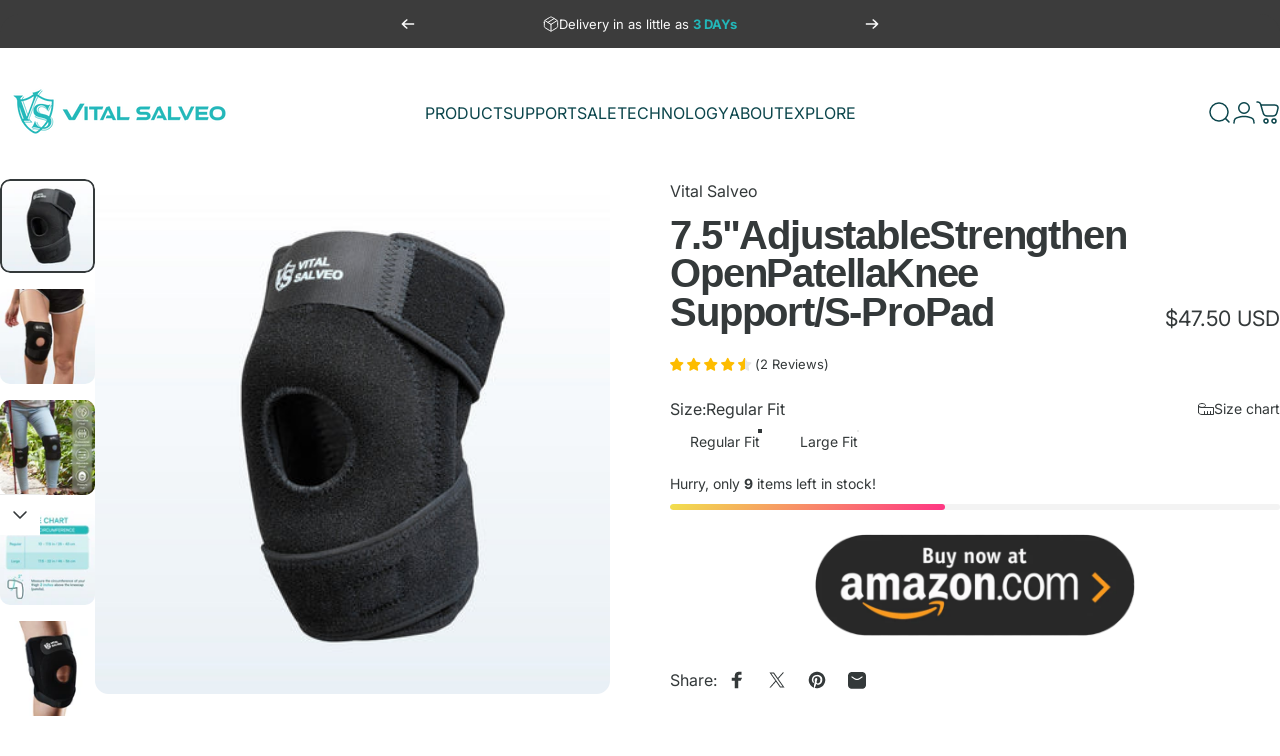

--- FILE ---
content_type: text/html; charset=utf-8
request_url: https://www.vitalsalveo.com/products/7-5-adjustable-strengthen-open-patella-knee-support-s-pro-pad
body_size: 61596
content:
<!doctype html>
<html class="no-js" lang="en" dir="ltr">
<head>
  <meta charset="utf-8">
  <meta http-equiv="X-UA-Compatible" content="IE=edge,chrome=1">
  <meta name="viewport" content="width=device-width,initial-scale=1">
  <meta name="theme-color" content="#22B8BA">
  <link rel="canonical" href="https://www.vitalsalveo.com/products/7-5-adjustable-strengthen-open-patella-knee-support-s-pro-pad">
  <link rel="preconnect" href="https://cdn.shopify.com" crossorigin>
  <link rel="preconnect" href="https://fonts.shopifycdn.com" crossorigin>
  
  <link rel="dns-prefetch" href="https://productreviews.shopifycdn.com">
  <link rel="dns-prefetch" href="https://ajax.googleapis.com">
  <link rel="dns-prefetch" href="https://maps.googleapis.com">
  <link rel="dns-prefetch" href="https://maps.gstatic.com">
  
<link rel="shortcut icon" href="//www.vitalsalveo.com/cdn/shop/files/logo_Favicon.png?crop=center&height=32&v=1714610544&width=32" type="image/png" /><title>7.5&quot; Adjustable Strengthen Open Patella Knee Support/S-Pro Pad &ndash; Vital Salveo</title><meta name="description" content="Item Style: CJ-7109 Color: Black Features:  Adjustable Open-Patella Design -- Added pressure gel pad could strength the patella, prevent light collisions, massage the surrounding area, and stabilize the kneecap. Easy to wear and provide excellent protection. Ideal for people suffering from knee problems, relieve the di"><meta property="og:site_name" content="Vital Salveo">
<meta property="og:url" content="https://www.vitalsalveo.com/products/7-5-adjustable-strengthen-open-patella-knee-support-s-pro-pad">
<meta property="og:title" content="7.5&quot; Adjustable Strengthen Open Patella Knee Support/S-Pro Pad">
<meta property="og:type" content="product">
<meta property="og:description" content="Item Style: CJ-7109 Color: Black Features:  Adjustable Open-Patella Design -- Added pressure gel pad could strength the patella, prevent light collisions, massage the surrounding area, and stabilize the kneecap. Easy to wear and provide excellent protection. Ideal for people suffering from knee problems, relieve the di"><meta property="og:image" content="http://www.vitalsalveo.com/cdn/shop/files/CJ-7109_shopify_1.jpg?v=1714448464">
  <meta property="og:image:secure_url" content="https://www.vitalsalveo.com/cdn/shop/files/CJ-7109_shopify_1.jpg?v=1714448464">
  <meta property="og:image:width" content="2000">
  <meta property="og:image:height" content="2000"><meta name="twitter:site" content="@">
<meta name="twitter:card" content="summary_large_image">
<meta name="twitter:title" content="7.5" Adjustable Strengthen Open Patella Knee Support/S-Pro Pad">
<meta name="twitter:description" content="Item Style: CJ-7109 Color: Black Features:  Adjustable Open-Patella Design -- Added pressure gel pad could strength the patella, prevent light collisions, massage the surrounding area, and stabilize the kneecap. Easy to wear and provide excellent protection. Ideal for people suffering from knee problems, relieve the di">
<style data-shopify>@font-face {
  font-family: Inter;
  font-weight: 400;
  font-style: normal;
  font-display: swap;
  src: url("//www.vitalsalveo.com/cdn/fonts/inter/inter_n4.b2a3f24c19b4de56e8871f609e73ca7f6d2e2bb9.woff2") format("woff2"),
       url("//www.vitalsalveo.com/cdn/fonts/inter/inter_n4.af8052d517e0c9ffac7b814872cecc27ae1fa132.woff") format("woff");
}
@font-face {
  font-family: Inter;
  font-weight: 700;
  font-style: normal;
  font-display: swap;
  src: url("//www.vitalsalveo.com/cdn/fonts/inter/inter_n7.02711e6b374660cfc7915d1afc1c204e633421e4.woff2") format("woff2"),
       url("//www.vitalsalveo.com/cdn/fonts/inter/inter_n7.6dab87426f6b8813070abd79972ceaf2f8d3b012.woff") format("woff");
}
@font-face {
  font-family: Inter;
  font-weight: 400;
  font-style: italic;
  font-display: swap;
  src: url("//www.vitalsalveo.com/cdn/fonts/inter/inter_i4.feae1981dda792ab80d117249d9c7e0f1017e5b3.woff2") format("woff2"),
       url("//www.vitalsalveo.com/cdn/fonts/inter/inter_i4.62773b7113d5e5f02c71486623cf828884c85c6e.woff") format("woff");
}
@font-face {
  font-family: Inter;
  font-weight: 700;
  font-style: italic;
  font-display: swap;
  src: url("//www.vitalsalveo.com/cdn/fonts/inter/inter_i7.b377bcd4cc0f160622a22d638ae7e2cd9b86ea4c.woff2") format("woff2"),
       url("//www.vitalsalveo.com/cdn/fonts/inter/inter_i7.7c69a6a34e3bb44fcf6f975857e13b9a9b25beb4.woff") format("woff");
}
:root {
    /*! General */
    --color-base-text: 52 57 58;
    --color-base-highlight: 204 255 0;
    --color-base-background: 255 255 255;
    --color-base-button: 34 184 186;
    --color-base-button-gradient: #22B8BA;
    --color-base-button-text: 255 255 255;
    --color-keyboard-focus: 11 97 205;
    --color-shadow: 168 232 226;
    --color-price: 52 57 58;
    --color-sale-price: 225 29 72;
    --color-sale-tag: 225 29 72;
    --color-sale-tag-text: 255 255 255;
    --color-rating: 245 158 11;
    --color-placeholder: 255 255 255;
    --color-success-text: 77 124 15;
    --color-success-background: 247 254 231;
    --color-error-text: 190 18 60;
    --color-error-background: 255 241 242;
    --color-info-text: 180 83 9;
    --color-info-background: 255 251 235;
    
    /*! Menu and drawers */
    --color-drawer-text: 12 70 76;
    --color-drawer-background: 255 255 255;
    --color-drawer-button-background: 52 57 58;
    --color-drawer-button-gradient: #34393A;
    --color-drawer-button-text: 255 255 255;
    --color-drawer-overlay: 52 57 58;

    /*! Product card */
    --card-radius: var(--rounded-card);
    --card-border-width: 0.0rem;
    --card-border-opacity: 0.0;
    --card-shadow-opacity: 0.1;
    --card-shadow-horizontal-offset: 0.0rem;
    --card-shadow-vertical-offset: 0.0rem;

    /*! Buttons */
    --buttons-radius: var(--rounded-button);
    --buttons-border-width: 2px;
    --buttons-border-opacity: 1.0;
    --buttons-shadow-opacity: 0.0;
    --buttons-shadow-horizontal-offset: 0px;
    --buttons-shadow-vertical-offset: 0px;

    /*! Inputs */
    --inputs-radius: var(--rounded-input);
    --inputs-border-width: 0px;
    --inputs-border-opacity: 0.65;

    /*! Spacing */
    --sp-0d5: 0.125rem;
    --sp-1: 0.25rem;
    --sp-1d5: 0.375rem;
    --sp-2: 0.5rem;
    --sp-2d5: 0.625rem;
    --sp-3: 0.75rem;
    --sp-3d5: 0.875rem;
    --sp-4: 1rem;
    --sp-4d5: 1.125rem;
    --sp-5: 1.25rem;
    --sp-5d5: 1.375rem;
    --sp-6: 1.5rem;
    --sp-6d5: 1.625rem;
    --sp-7: 1.75rem;
    --sp-7d5: 1.875rem;
    --sp-8: 2rem;
    --sp-8d5: 2.125rem;
    --sp-9: 2.25rem;
    --sp-9d5: 2.375rem;
    --sp-10: 2.5rem;
    --sp-10d5: 2.625rem;
    --sp-11: 2.75rem;
    --sp-12: 3rem;
    --sp-13: 3.25rem;
    --sp-14: 3.5rem;
    --sp-15: 3.875rem;
    --sp-16: 4rem;
    --sp-18: 4.5rem;
    --sp-20: 5rem;
    --sp-23: 5.625rem;
    --sp-24: 6rem;
    --sp-28: 7rem;
    --sp-32: 8rem;
    --sp-36: 9rem;
    --sp-40: 10rem;
    --sp-44: 11rem;
    --sp-48: 12rem;
    --sp-52: 13rem;
    --sp-56: 14rem;
    --sp-60: 15rem;
    --sp-64: 16rem;
    --sp-72: 18rem;
    --sp-80: 20rem;
    --sp-96: 24rem;
    --sp-100: 32rem;

    /*! Font family */
    --font-heading-family: "system_ui", -apple-system, 'Segoe UI', Roboto, 'Helvetica Neue', 'Noto Sans', 'Liberation Sans', Arial, sans-serif, 'Apple Color Emoji', 'Segoe UI Emoji', 'Segoe UI Symbol', 'Noto Color Emoji';
    --font-heading-style: normal;
    --font-heading-weight: 400;
    --font-heading-line-height: 1;
    --font-heading-letter-spacing: -0.03em;
    

    --font-body-family: Inter, sans-serif;
    --font-body-style: normal;
    --font-body-weight: 400;
    --font-body-line-height: 1.2;
    --font-body-letter-spacing: 0.0em;

    --font-navigation-family: var(--font-body-family);
    --font-navigation-size: clamp(0.875rem, 0.748rem + 0.3174vw, 1.125rem);
    

    --font-button-family: var(--font-body-family);
    --font-button-size: clamp(0.875rem, 0.8115rem + 0.1587vw, 1.0rem);
    

    --font-product-family: var(--font-body-family);
    --font-product-size: clamp(1.0rem, 0.873rem + 0.3175vw, 1.25rem);
    

    /*! Font size */
    --text-3xs: 0.625rem;
    --text-2xs: 0.6875rem;
    --text-xs: 0.75rem;
    --text-2sm: 0.8125rem;
    --text-sm: 0.875rem;
    --text-base: 1.0rem;
    --text-lg: 1.125rem;
    --text-xl: 1.25rem;
    --text-2xl: 1.5rem;
    --text-3xl: 1.875rem;
    --text-4xl: 2.25rem;
    --text-5xl: 3.0rem;
    --text-6xl: 3.75rem;
    --text-7xl: 4.5rem;
    --text-8xl: 6.0rem;

    /*! Layout */
    --page-width: 1900px;
    --gap-padding: clamp(var(--sp-5), 2.526vw, var(--sp-12));
    --grid-gap: clamp(40px, 20vw, 60px);
    --page-padding: var(--sp-5);
    --page-container: min(calc(100vw - var(--scrollbar-width, 0px) - var(--page-padding) * 2), var(--page-width));
    --rounded-button: 3.75rem;
    --rounded-input: 0.75rem;
    --rounded-card: clamp(var(--sp-2d5), 1.053vw, var(--sp-5));
    --rounded-block: clamp(var(--sp-2d5), 1.053vw, var(--sp-5));

    /*! Other */
    --icon-weight: 1.5px;
  }

  @media screen and (min-width: 1024px) {
    :root {
      --page-padding: var(--sp-9);
    }
  }

  @media screen and (min-width: 1280px) {
    :root {
      --gap-padding: var(--sp-12);
      --page-padding: var(--sp-12);
    }
  }

  @media screen and (min-width: 1536px) {
    :root {
      --page-padding: max(var(--sp-12), 50vw - var(--scrollbar-width, 0px)/2 - var(--page-width)/2);
    }
  }</style>
  <link rel="preload" as="font" href="//www.vitalsalveo.com/cdn/fonts/inter/inter_n4.b2a3f24c19b4de56e8871f609e73ca7f6d2e2bb9.woff2" type="font/woff2" crossorigin>
  
<link href="//www.vitalsalveo.com/cdn/shop/t/54/assets/theme.css?v=77281862170755947541712043523" rel="stylesheet" type="text/css" media="all" /><link rel="stylesheet" href="//www.vitalsalveo.com/cdn/shop/t/54/assets/apps.css?v=33379580047112446221712043523" media="print" fetchpriority="low" onload="this.media='all'">

  <script>window.performance && window.performance.mark && window.performance.mark('shopify.content_for_header.start');</script><meta name="google-site-verification" content="iKtIlWhHkyYUoT34U7fSUVRTYJZrFJmnCDo-27ZBduA">
<meta name="google-site-verification" content="jsxjlYP_3wj9K-4U8cx5zHuaqrA3luA2A_kFzgNw6u0">
<meta name="google-site-verification" content="myaa3FPgr1Sg_sCnDez6fMfDBdy3eYSrMvXp-cBrEcA">
<meta name="google-site-verification" content="JrBGVWES1l5YsnR3jh7BauNdTSo0cD0RgWKaGA2ZemY">
<meta name="google-site-verification" content="AVIEhCeTRagbZPxiC20rcBqqmvlAaHQvsoxHC6UJJis">
<meta name="facebook-domain-verification" content="ee9klfw6hiq973hx0g3l4aqiq816dq">
<meta id="shopify-digital-wallet" name="shopify-digital-wallet" content="/5465773/digital_wallets/dialog">
<meta name="shopify-checkout-api-token" content="354113f4ff696872bc0e7aa43d7c3a50">
<meta id="in-context-paypal-metadata" data-shop-id="5465773" data-venmo-supported="false" data-environment="production" data-locale="en_US" data-paypal-v4="true" data-currency="USD">
<link rel="alternate" hreflang="x-default" href="https://www.vitalsalveo.com/products/7-5-adjustable-strengthen-open-patella-knee-support-s-pro-pad">
<link rel="alternate" hreflang="en" href="https://www.vitalsalveo.com/products/7-5-adjustable-strengthen-open-patella-knee-support-s-pro-pad">
<link rel="alternate" hreflang="zh-Hans" href="https://www.vitalsalveo.com/zh/products/7-5-adjustable-strengthen-open-patella-knee-support-s-pro-pad">
<link rel="alternate" hreflang="zh-Hans-AD" href="https://www.vitalsalveo.com/zh/products/7-5-adjustable-strengthen-open-patella-knee-support-s-pro-pad">
<link rel="alternate" hreflang="zh-Hans-AE" href="https://www.vitalsalveo.com/zh/products/7-5-adjustable-strengthen-open-patella-knee-support-s-pro-pad">
<link rel="alternate" hreflang="zh-Hans-AF" href="https://www.vitalsalveo.com/zh/products/7-5-adjustable-strengthen-open-patella-knee-support-s-pro-pad">
<link rel="alternate" hreflang="zh-Hans-AG" href="https://www.vitalsalveo.com/zh/products/7-5-adjustable-strengthen-open-patella-knee-support-s-pro-pad">
<link rel="alternate" hreflang="zh-Hans-AI" href="https://www.vitalsalveo.com/zh/products/7-5-adjustable-strengthen-open-patella-knee-support-s-pro-pad">
<link rel="alternate" hreflang="zh-Hans-AL" href="https://www.vitalsalveo.com/zh/products/7-5-adjustable-strengthen-open-patella-knee-support-s-pro-pad">
<link rel="alternate" hreflang="zh-Hans-AM" href="https://www.vitalsalveo.com/zh/products/7-5-adjustable-strengthen-open-patella-knee-support-s-pro-pad">
<link rel="alternate" hreflang="zh-Hans-AN" href="https://www.vitalsalveo.com/zh/products/7-5-adjustable-strengthen-open-patella-knee-support-s-pro-pad">
<link rel="alternate" hreflang="zh-Hans-AO" href="https://www.vitalsalveo.com/zh/products/7-5-adjustable-strengthen-open-patella-knee-support-s-pro-pad">
<link rel="alternate" hreflang="zh-Hans-AR" href="https://www.vitalsalveo.com/zh/products/7-5-adjustable-strengthen-open-patella-knee-support-s-pro-pad">
<link rel="alternate" hreflang="zh-Hans-AT" href="https://www.vitalsalveo.com/zh/products/7-5-adjustable-strengthen-open-patella-knee-support-s-pro-pad">
<link rel="alternate" hreflang="zh-Hans-AU" href="https://www.vitalsalveo.com/zh/products/7-5-adjustable-strengthen-open-patella-knee-support-s-pro-pad">
<link rel="alternate" hreflang="zh-Hans-AW" href="https://www.vitalsalveo.com/zh/products/7-5-adjustable-strengthen-open-patella-knee-support-s-pro-pad">
<link rel="alternate" hreflang="zh-Hans-AX" href="https://www.vitalsalveo.com/zh/products/7-5-adjustable-strengthen-open-patella-knee-support-s-pro-pad">
<link rel="alternate" hreflang="zh-Hans-AZ" href="https://www.vitalsalveo.com/zh/products/7-5-adjustable-strengthen-open-patella-knee-support-s-pro-pad">
<link rel="alternate" hreflang="zh-Hans-BA" href="https://www.vitalsalveo.com/zh/products/7-5-adjustable-strengthen-open-patella-knee-support-s-pro-pad">
<link rel="alternate" hreflang="zh-Hans-BB" href="https://www.vitalsalveo.com/zh/products/7-5-adjustable-strengthen-open-patella-knee-support-s-pro-pad">
<link rel="alternate" hreflang="zh-Hans-BD" href="https://www.vitalsalveo.com/zh/products/7-5-adjustable-strengthen-open-patella-knee-support-s-pro-pad">
<link rel="alternate" hreflang="zh-Hans-BE" href="https://www.vitalsalveo.com/zh/products/7-5-adjustable-strengthen-open-patella-knee-support-s-pro-pad">
<link rel="alternate" hreflang="zh-Hans-BF" href="https://www.vitalsalveo.com/zh/products/7-5-adjustable-strengthen-open-patella-knee-support-s-pro-pad">
<link rel="alternate" hreflang="zh-Hans-BG" href="https://www.vitalsalveo.com/zh/products/7-5-adjustable-strengthen-open-patella-knee-support-s-pro-pad">
<link rel="alternate" hreflang="zh-Hans-BH" href="https://www.vitalsalveo.com/zh/products/7-5-adjustable-strengthen-open-patella-knee-support-s-pro-pad">
<link rel="alternate" hreflang="zh-Hans-BI" href="https://www.vitalsalveo.com/zh/products/7-5-adjustable-strengthen-open-patella-knee-support-s-pro-pad">
<link rel="alternate" hreflang="zh-Hans-BJ" href="https://www.vitalsalveo.com/zh/products/7-5-adjustable-strengthen-open-patella-knee-support-s-pro-pad">
<link rel="alternate" hreflang="zh-Hans-BL" href="https://www.vitalsalveo.com/zh/products/7-5-adjustable-strengthen-open-patella-knee-support-s-pro-pad">
<link rel="alternate" hreflang="zh-Hans-BM" href="https://www.vitalsalveo.com/zh/products/7-5-adjustable-strengthen-open-patella-knee-support-s-pro-pad">
<link rel="alternate" hreflang="zh-Hans-BN" href="https://www.vitalsalveo.com/zh/products/7-5-adjustable-strengthen-open-patella-knee-support-s-pro-pad">
<link rel="alternate" hreflang="zh-Hans-BO" href="https://www.vitalsalveo.com/zh/products/7-5-adjustable-strengthen-open-patella-knee-support-s-pro-pad">
<link rel="alternate" hreflang="zh-Hans-BQ" href="https://www.vitalsalveo.com/zh/products/7-5-adjustable-strengthen-open-patella-knee-support-s-pro-pad">
<link rel="alternate" hreflang="zh-Hans-BR" href="https://www.vitalsalveo.com/zh/products/7-5-adjustable-strengthen-open-patella-knee-support-s-pro-pad">
<link rel="alternate" hreflang="zh-Hans-BS" href="https://www.vitalsalveo.com/zh/products/7-5-adjustable-strengthen-open-patella-knee-support-s-pro-pad">
<link rel="alternate" hreflang="zh-Hans-BT" href="https://www.vitalsalveo.com/zh/products/7-5-adjustable-strengthen-open-patella-knee-support-s-pro-pad">
<link rel="alternate" hreflang="zh-Hans-BV" href="https://www.vitalsalveo.com/zh/products/7-5-adjustable-strengthen-open-patella-knee-support-s-pro-pad">
<link rel="alternate" hreflang="zh-Hans-BW" href="https://www.vitalsalveo.com/zh/products/7-5-adjustable-strengthen-open-patella-knee-support-s-pro-pad">
<link rel="alternate" hreflang="zh-Hans-BY" href="https://www.vitalsalveo.com/zh/products/7-5-adjustable-strengthen-open-patella-knee-support-s-pro-pad">
<link rel="alternate" hreflang="zh-Hans-BZ" href="https://www.vitalsalveo.com/zh/products/7-5-adjustable-strengthen-open-patella-knee-support-s-pro-pad">
<link rel="alternate" hreflang="zh-Hans-CA" href="https://www.vitalsalveo.com/zh/products/7-5-adjustable-strengthen-open-patella-knee-support-s-pro-pad">
<link rel="alternate" hreflang="zh-Hans-CC" href="https://www.vitalsalveo.com/zh/products/7-5-adjustable-strengthen-open-patella-knee-support-s-pro-pad">
<link rel="alternate" hreflang="zh-Hans-CD" href="https://www.vitalsalveo.com/zh/products/7-5-adjustable-strengthen-open-patella-knee-support-s-pro-pad">
<link rel="alternate" hreflang="zh-Hans-CF" href="https://www.vitalsalveo.com/zh/products/7-5-adjustable-strengthen-open-patella-knee-support-s-pro-pad">
<link rel="alternate" hreflang="zh-Hans-CG" href="https://www.vitalsalveo.com/zh/products/7-5-adjustable-strengthen-open-patella-knee-support-s-pro-pad">
<link rel="alternate" hreflang="zh-Hans-CH" href="https://www.vitalsalveo.com/zh/products/7-5-adjustable-strengthen-open-patella-knee-support-s-pro-pad">
<link rel="alternate" hreflang="zh-Hans-CI" href="https://www.vitalsalveo.com/zh/products/7-5-adjustable-strengthen-open-patella-knee-support-s-pro-pad">
<link rel="alternate" hreflang="zh-Hans-CK" href="https://www.vitalsalveo.com/zh/products/7-5-adjustable-strengthen-open-patella-knee-support-s-pro-pad">
<link rel="alternate" hreflang="zh-Hans-CL" href="https://www.vitalsalveo.com/zh/products/7-5-adjustable-strengthen-open-patella-knee-support-s-pro-pad">
<link rel="alternate" hreflang="zh-Hans-CM" href="https://www.vitalsalveo.com/zh/products/7-5-adjustable-strengthen-open-patella-knee-support-s-pro-pad">
<link rel="alternate" hreflang="zh-Hans-CN" href="https://www.vitalsalveo.com/zh/products/7-5-adjustable-strengthen-open-patella-knee-support-s-pro-pad">
<link rel="alternate" hreflang="zh-Hans-CO" href="https://www.vitalsalveo.com/zh/products/7-5-adjustable-strengthen-open-patella-knee-support-s-pro-pad">
<link rel="alternate" hreflang="zh-Hans-CR" href="https://www.vitalsalveo.com/zh/products/7-5-adjustable-strengthen-open-patella-knee-support-s-pro-pad">
<link rel="alternate" hreflang="zh-Hans-CV" href="https://www.vitalsalveo.com/zh/products/7-5-adjustable-strengthen-open-patella-knee-support-s-pro-pad">
<link rel="alternate" hreflang="zh-Hans-CW" href="https://www.vitalsalveo.com/zh/products/7-5-adjustable-strengthen-open-patella-knee-support-s-pro-pad">
<link rel="alternate" hreflang="zh-Hans-CX" href="https://www.vitalsalveo.com/zh/products/7-5-adjustable-strengthen-open-patella-knee-support-s-pro-pad">
<link rel="alternate" hreflang="zh-Hans-CY" href="https://www.vitalsalveo.com/zh/products/7-5-adjustable-strengthen-open-patella-knee-support-s-pro-pad">
<link rel="alternate" hreflang="zh-Hans-CZ" href="https://www.vitalsalveo.com/zh/products/7-5-adjustable-strengthen-open-patella-knee-support-s-pro-pad">
<link rel="alternate" hreflang="zh-Hans-DE" href="https://www.vitalsalveo.com/zh/products/7-5-adjustable-strengthen-open-patella-knee-support-s-pro-pad">
<link rel="alternate" hreflang="zh-Hans-DJ" href="https://www.vitalsalveo.com/zh/products/7-5-adjustable-strengthen-open-patella-knee-support-s-pro-pad">
<link rel="alternate" hreflang="zh-Hans-DK" href="https://www.vitalsalveo.com/zh/products/7-5-adjustable-strengthen-open-patella-knee-support-s-pro-pad">
<link rel="alternate" hreflang="zh-Hans-DM" href="https://www.vitalsalveo.com/zh/products/7-5-adjustable-strengthen-open-patella-knee-support-s-pro-pad">
<link rel="alternate" hreflang="zh-Hans-DO" href="https://www.vitalsalveo.com/zh/products/7-5-adjustable-strengthen-open-patella-knee-support-s-pro-pad">
<link rel="alternate" hreflang="zh-Hans-DZ" href="https://www.vitalsalveo.com/zh/products/7-5-adjustable-strengthen-open-patella-knee-support-s-pro-pad">
<link rel="alternate" hreflang="zh-Hans-EC" href="https://www.vitalsalveo.com/zh/products/7-5-adjustable-strengthen-open-patella-knee-support-s-pro-pad">
<link rel="alternate" hreflang="zh-Hans-EE" href="https://www.vitalsalveo.com/zh/products/7-5-adjustable-strengthen-open-patella-knee-support-s-pro-pad">
<link rel="alternate" hreflang="zh-Hans-EG" href="https://www.vitalsalveo.com/zh/products/7-5-adjustable-strengthen-open-patella-knee-support-s-pro-pad">
<link rel="alternate" hreflang="zh-Hans-EH" href="https://www.vitalsalveo.com/zh/products/7-5-adjustable-strengthen-open-patella-knee-support-s-pro-pad">
<link rel="alternate" hreflang="zh-Hans-ER" href="https://www.vitalsalveo.com/zh/products/7-5-adjustable-strengthen-open-patella-knee-support-s-pro-pad">
<link rel="alternate" hreflang="zh-Hans-ES" href="https://www.vitalsalveo.com/zh/products/7-5-adjustable-strengthen-open-patella-knee-support-s-pro-pad">
<link rel="alternate" hreflang="zh-Hans-ET" href="https://www.vitalsalveo.com/zh/products/7-5-adjustable-strengthen-open-patella-knee-support-s-pro-pad">
<link rel="alternate" hreflang="zh-Hans-FI" href="https://www.vitalsalveo.com/zh/products/7-5-adjustable-strengthen-open-patella-knee-support-s-pro-pad">
<link rel="alternate" hreflang="zh-Hans-FJ" href="https://www.vitalsalveo.com/zh/products/7-5-adjustable-strengthen-open-patella-knee-support-s-pro-pad">
<link rel="alternate" hreflang="zh-Hans-FK" href="https://www.vitalsalveo.com/zh/products/7-5-adjustable-strengthen-open-patella-knee-support-s-pro-pad">
<link rel="alternate" hreflang="zh-Hans-FO" href="https://www.vitalsalveo.com/zh/products/7-5-adjustable-strengthen-open-patella-knee-support-s-pro-pad">
<link rel="alternate" hreflang="zh-Hans-FR" href="https://www.vitalsalveo.com/zh/products/7-5-adjustable-strengthen-open-patella-knee-support-s-pro-pad">
<link rel="alternate" hreflang="zh-Hans-GA" href="https://www.vitalsalveo.com/zh/products/7-5-adjustable-strengthen-open-patella-knee-support-s-pro-pad">
<link rel="alternate" hreflang="zh-Hans-GB" href="https://www.vitalsalveo.com/zh/products/7-5-adjustable-strengthen-open-patella-knee-support-s-pro-pad">
<link rel="alternate" hreflang="zh-Hans-GD" href="https://www.vitalsalveo.com/zh/products/7-5-adjustable-strengthen-open-patella-knee-support-s-pro-pad">
<link rel="alternate" hreflang="zh-Hans-GE" href="https://www.vitalsalveo.com/zh/products/7-5-adjustable-strengthen-open-patella-knee-support-s-pro-pad">
<link rel="alternate" hreflang="zh-Hans-GF" href="https://www.vitalsalveo.com/zh/products/7-5-adjustable-strengthen-open-patella-knee-support-s-pro-pad">
<link rel="alternate" hreflang="zh-Hans-GG" href="https://www.vitalsalveo.com/zh/products/7-5-adjustable-strengthen-open-patella-knee-support-s-pro-pad">
<link rel="alternate" hreflang="zh-Hans-GH" href="https://www.vitalsalveo.com/zh/products/7-5-adjustable-strengthen-open-patella-knee-support-s-pro-pad">
<link rel="alternate" hreflang="zh-Hans-GI" href="https://www.vitalsalveo.com/zh/products/7-5-adjustable-strengthen-open-patella-knee-support-s-pro-pad">
<link rel="alternate" hreflang="zh-Hans-GL" href="https://www.vitalsalveo.com/zh/products/7-5-adjustable-strengthen-open-patella-knee-support-s-pro-pad">
<link rel="alternate" hreflang="zh-Hans-GM" href="https://www.vitalsalveo.com/zh/products/7-5-adjustable-strengthen-open-patella-knee-support-s-pro-pad">
<link rel="alternate" hreflang="zh-Hans-GN" href="https://www.vitalsalveo.com/zh/products/7-5-adjustable-strengthen-open-patella-knee-support-s-pro-pad">
<link rel="alternate" hreflang="zh-Hans-GP" href="https://www.vitalsalveo.com/zh/products/7-5-adjustable-strengthen-open-patella-knee-support-s-pro-pad">
<link rel="alternate" hreflang="zh-Hans-GQ" href="https://www.vitalsalveo.com/zh/products/7-5-adjustable-strengthen-open-patella-knee-support-s-pro-pad">
<link rel="alternate" hreflang="zh-Hans-GR" href="https://www.vitalsalveo.com/zh/products/7-5-adjustable-strengthen-open-patella-knee-support-s-pro-pad">
<link rel="alternate" hreflang="zh-Hans-GS" href="https://www.vitalsalveo.com/zh/products/7-5-adjustable-strengthen-open-patella-knee-support-s-pro-pad">
<link rel="alternate" hreflang="zh-Hans-GT" href="https://www.vitalsalveo.com/zh/products/7-5-adjustable-strengthen-open-patella-knee-support-s-pro-pad">
<link rel="alternate" hreflang="zh-Hans-GW" href="https://www.vitalsalveo.com/zh/products/7-5-adjustable-strengthen-open-patella-knee-support-s-pro-pad">
<link rel="alternate" hreflang="zh-Hans-GY" href="https://www.vitalsalveo.com/zh/products/7-5-adjustable-strengthen-open-patella-knee-support-s-pro-pad">
<link rel="alternate" hreflang="zh-Hans-HK" href="https://www.vitalsalveo.com/zh/products/7-5-adjustable-strengthen-open-patella-knee-support-s-pro-pad">
<link rel="alternate" hreflang="zh-Hans-HM" href="https://www.vitalsalveo.com/zh/products/7-5-adjustable-strengthen-open-patella-knee-support-s-pro-pad">
<link rel="alternate" hreflang="zh-Hans-HN" href="https://www.vitalsalveo.com/zh/products/7-5-adjustable-strengthen-open-patella-knee-support-s-pro-pad">
<link rel="alternate" hreflang="zh-Hans-HR" href="https://www.vitalsalveo.com/zh/products/7-5-adjustable-strengthen-open-patella-knee-support-s-pro-pad">
<link rel="alternate" hreflang="zh-Hans-HT" href="https://www.vitalsalveo.com/zh/products/7-5-adjustable-strengthen-open-patella-knee-support-s-pro-pad">
<link rel="alternate" hreflang="zh-Hans-HU" href="https://www.vitalsalveo.com/zh/products/7-5-adjustable-strengthen-open-patella-knee-support-s-pro-pad">
<link rel="alternate" hreflang="zh-Hans-ID" href="https://www.vitalsalveo.com/zh/products/7-5-adjustable-strengthen-open-patella-knee-support-s-pro-pad">
<link rel="alternate" hreflang="zh-Hans-IE" href="https://www.vitalsalveo.com/zh/products/7-5-adjustable-strengthen-open-patella-knee-support-s-pro-pad">
<link rel="alternate" hreflang="zh-Hans-IL" href="https://www.vitalsalveo.com/zh/products/7-5-adjustable-strengthen-open-patella-knee-support-s-pro-pad">
<link rel="alternate" hreflang="zh-Hans-IM" href="https://www.vitalsalveo.com/zh/products/7-5-adjustable-strengthen-open-patella-knee-support-s-pro-pad">
<link rel="alternate" hreflang="zh-Hans-IN" href="https://www.vitalsalveo.com/zh/products/7-5-adjustable-strengthen-open-patella-knee-support-s-pro-pad">
<link rel="alternate" hreflang="zh-Hans-IO" href="https://www.vitalsalveo.com/zh/products/7-5-adjustable-strengthen-open-patella-knee-support-s-pro-pad">
<link rel="alternate" hreflang="zh-Hans-IQ" href="https://www.vitalsalveo.com/zh/products/7-5-adjustable-strengthen-open-patella-knee-support-s-pro-pad">
<link rel="alternate" hreflang="zh-Hans-IS" href="https://www.vitalsalveo.com/zh/products/7-5-adjustable-strengthen-open-patella-knee-support-s-pro-pad">
<link rel="alternate" hreflang="zh-Hans-IT" href="https://www.vitalsalveo.com/zh/products/7-5-adjustable-strengthen-open-patella-knee-support-s-pro-pad">
<link rel="alternate" hreflang="zh-Hans-JE" href="https://www.vitalsalveo.com/zh/products/7-5-adjustable-strengthen-open-patella-knee-support-s-pro-pad">
<link rel="alternate" hreflang="zh-Hans-JM" href="https://www.vitalsalveo.com/zh/products/7-5-adjustable-strengthen-open-patella-knee-support-s-pro-pad">
<link rel="alternate" hreflang="zh-Hans-JO" href="https://www.vitalsalveo.com/zh/products/7-5-adjustable-strengthen-open-patella-knee-support-s-pro-pad">
<link rel="alternate" hreflang="zh-Hans-JP" href="https://www.vitalsalveo.com/zh/products/7-5-adjustable-strengthen-open-patella-knee-support-s-pro-pad">
<link rel="alternate" hreflang="zh-Hans-KE" href="https://www.vitalsalveo.com/zh/products/7-5-adjustable-strengthen-open-patella-knee-support-s-pro-pad">
<link rel="alternate" hreflang="zh-Hans-KG" href="https://www.vitalsalveo.com/zh/products/7-5-adjustable-strengthen-open-patella-knee-support-s-pro-pad">
<link rel="alternate" hreflang="zh-Hans-KH" href="https://www.vitalsalveo.com/zh/products/7-5-adjustable-strengthen-open-patella-knee-support-s-pro-pad">
<link rel="alternate" hreflang="zh-Hans-KI" href="https://www.vitalsalveo.com/zh/products/7-5-adjustable-strengthen-open-patella-knee-support-s-pro-pad">
<link rel="alternate" hreflang="zh-Hans-KM" href="https://www.vitalsalveo.com/zh/products/7-5-adjustable-strengthen-open-patella-knee-support-s-pro-pad">
<link rel="alternate" hreflang="zh-Hans-KN" href="https://www.vitalsalveo.com/zh/products/7-5-adjustable-strengthen-open-patella-knee-support-s-pro-pad">
<link rel="alternate" hreflang="zh-Hans-KR" href="https://www.vitalsalveo.com/zh/products/7-5-adjustable-strengthen-open-patella-knee-support-s-pro-pad">
<link rel="alternate" hreflang="zh-Hans-KW" href="https://www.vitalsalveo.com/zh/products/7-5-adjustable-strengthen-open-patella-knee-support-s-pro-pad">
<link rel="alternate" hreflang="zh-Hans-KY" href="https://www.vitalsalveo.com/zh/products/7-5-adjustable-strengthen-open-patella-knee-support-s-pro-pad">
<link rel="alternate" hreflang="zh-Hans-KZ" href="https://www.vitalsalveo.com/zh/products/7-5-adjustable-strengthen-open-patella-knee-support-s-pro-pad">
<link rel="alternate" hreflang="zh-Hans-LA" href="https://www.vitalsalveo.com/zh/products/7-5-adjustable-strengthen-open-patella-knee-support-s-pro-pad">
<link rel="alternate" hreflang="zh-Hans-LB" href="https://www.vitalsalveo.com/zh/products/7-5-adjustable-strengthen-open-patella-knee-support-s-pro-pad">
<link rel="alternate" hreflang="zh-Hans-LC" href="https://www.vitalsalveo.com/zh/products/7-5-adjustable-strengthen-open-patella-knee-support-s-pro-pad">
<link rel="alternate" hreflang="zh-Hans-LI" href="https://www.vitalsalveo.com/zh/products/7-5-adjustable-strengthen-open-patella-knee-support-s-pro-pad">
<link rel="alternate" hreflang="zh-Hans-LK" href="https://www.vitalsalveo.com/zh/products/7-5-adjustable-strengthen-open-patella-knee-support-s-pro-pad">
<link rel="alternate" hreflang="zh-Hans-LR" href="https://www.vitalsalveo.com/zh/products/7-5-adjustable-strengthen-open-patella-knee-support-s-pro-pad">
<link rel="alternate" hreflang="zh-Hans-LS" href="https://www.vitalsalveo.com/zh/products/7-5-adjustable-strengthen-open-patella-knee-support-s-pro-pad">
<link rel="alternate" hreflang="zh-Hans-LT" href="https://www.vitalsalveo.com/zh/products/7-5-adjustable-strengthen-open-patella-knee-support-s-pro-pad">
<link rel="alternate" hreflang="zh-Hans-LU" href="https://www.vitalsalveo.com/zh/products/7-5-adjustable-strengthen-open-patella-knee-support-s-pro-pad">
<link rel="alternate" hreflang="zh-Hans-LV" href="https://www.vitalsalveo.com/zh/products/7-5-adjustable-strengthen-open-patella-knee-support-s-pro-pad">
<link rel="alternate" hreflang="zh-Hans-LY" href="https://www.vitalsalveo.com/zh/products/7-5-adjustable-strengthen-open-patella-knee-support-s-pro-pad">
<link rel="alternate" hreflang="zh-Hans-MA" href="https://www.vitalsalveo.com/zh/products/7-5-adjustable-strengthen-open-patella-knee-support-s-pro-pad">
<link rel="alternate" hreflang="zh-Hans-MC" href="https://www.vitalsalveo.com/zh/products/7-5-adjustable-strengthen-open-patella-knee-support-s-pro-pad">
<link rel="alternate" hreflang="zh-Hans-MD" href="https://www.vitalsalveo.com/zh/products/7-5-adjustable-strengthen-open-patella-knee-support-s-pro-pad">
<link rel="alternate" hreflang="zh-Hans-ME" href="https://www.vitalsalveo.com/zh/products/7-5-adjustable-strengthen-open-patella-knee-support-s-pro-pad">
<link rel="alternate" hreflang="zh-Hans-MF" href="https://www.vitalsalveo.com/zh/products/7-5-adjustable-strengthen-open-patella-knee-support-s-pro-pad">
<link rel="alternate" hreflang="zh-Hans-MG" href="https://www.vitalsalveo.com/zh/products/7-5-adjustable-strengthen-open-patella-knee-support-s-pro-pad">
<link rel="alternate" hreflang="zh-Hans-MK" href="https://www.vitalsalveo.com/zh/products/7-5-adjustable-strengthen-open-patella-knee-support-s-pro-pad">
<link rel="alternate" hreflang="zh-Hans-ML" href="https://www.vitalsalveo.com/zh/products/7-5-adjustable-strengthen-open-patella-knee-support-s-pro-pad">
<link rel="alternate" hreflang="zh-Hans-MM" href="https://www.vitalsalveo.com/zh/products/7-5-adjustable-strengthen-open-patella-knee-support-s-pro-pad">
<link rel="alternate" hreflang="zh-Hans-MN" href="https://www.vitalsalveo.com/zh/products/7-5-adjustable-strengthen-open-patella-knee-support-s-pro-pad">
<link rel="alternate" hreflang="zh-Hans-MO" href="https://www.vitalsalveo.com/zh/products/7-5-adjustable-strengthen-open-patella-knee-support-s-pro-pad">
<link rel="alternate" hreflang="zh-Hans-MQ" href="https://www.vitalsalveo.com/zh/products/7-5-adjustable-strengthen-open-patella-knee-support-s-pro-pad">
<link rel="alternate" hreflang="zh-Hans-MR" href="https://www.vitalsalveo.com/zh/products/7-5-adjustable-strengthen-open-patella-knee-support-s-pro-pad">
<link rel="alternate" hreflang="zh-Hans-MS" href="https://www.vitalsalveo.com/zh/products/7-5-adjustable-strengthen-open-patella-knee-support-s-pro-pad">
<link rel="alternate" hreflang="zh-Hans-MT" href="https://www.vitalsalveo.com/zh/products/7-5-adjustable-strengthen-open-patella-knee-support-s-pro-pad">
<link rel="alternate" hreflang="zh-Hans-MU" href="https://www.vitalsalveo.com/zh/products/7-5-adjustable-strengthen-open-patella-knee-support-s-pro-pad">
<link rel="alternate" hreflang="zh-Hans-MV" href="https://www.vitalsalveo.com/zh/products/7-5-adjustable-strengthen-open-patella-knee-support-s-pro-pad">
<link rel="alternate" hreflang="zh-Hans-MW" href="https://www.vitalsalveo.com/zh/products/7-5-adjustable-strengthen-open-patella-knee-support-s-pro-pad">
<link rel="alternate" hreflang="zh-Hans-MX" href="https://www.vitalsalveo.com/zh/products/7-5-adjustable-strengthen-open-patella-knee-support-s-pro-pad">
<link rel="alternate" hreflang="zh-Hans-MY" href="https://www.vitalsalveo.com/zh/products/7-5-adjustable-strengthen-open-patella-knee-support-s-pro-pad">
<link rel="alternate" hreflang="zh-Hans-MZ" href="https://www.vitalsalveo.com/zh/products/7-5-adjustable-strengthen-open-patella-knee-support-s-pro-pad">
<link rel="alternate" hreflang="zh-Hans-NA" href="https://www.vitalsalveo.com/zh/products/7-5-adjustable-strengthen-open-patella-knee-support-s-pro-pad">
<link rel="alternate" hreflang="zh-Hans-NC" href="https://www.vitalsalveo.com/zh/products/7-5-adjustable-strengthen-open-patella-knee-support-s-pro-pad">
<link rel="alternate" hreflang="zh-Hans-NE" href="https://www.vitalsalveo.com/zh/products/7-5-adjustable-strengthen-open-patella-knee-support-s-pro-pad">
<link rel="alternate" hreflang="zh-Hans-NF" href="https://www.vitalsalveo.com/zh/products/7-5-adjustable-strengthen-open-patella-knee-support-s-pro-pad">
<link rel="alternate" hreflang="zh-Hans-NG" href="https://www.vitalsalveo.com/zh/products/7-5-adjustable-strengthen-open-patella-knee-support-s-pro-pad">
<link rel="alternate" hreflang="zh-Hans-NI" href="https://www.vitalsalveo.com/zh/products/7-5-adjustable-strengthen-open-patella-knee-support-s-pro-pad">
<link rel="alternate" hreflang="zh-Hans-NL" href="https://www.vitalsalveo.com/zh/products/7-5-adjustable-strengthen-open-patella-knee-support-s-pro-pad">
<link rel="alternate" hreflang="zh-Hans-NO" href="https://www.vitalsalveo.com/zh/products/7-5-adjustable-strengthen-open-patella-knee-support-s-pro-pad">
<link rel="alternate" hreflang="zh-Hans-NP" href="https://www.vitalsalveo.com/zh/products/7-5-adjustable-strengthen-open-patella-knee-support-s-pro-pad">
<link rel="alternate" hreflang="zh-Hans-NR" href="https://www.vitalsalveo.com/zh/products/7-5-adjustable-strengthen-open-patella-knee-support-s-pro-pad">
<link rel="alternate" hreflang="zh-Hans-NU" href="https://www.vitalsalveo.com/zh/products/7-5-adjustable-strengthen-open-patella-knee-support-s-pro-pad">
<link rel="alternate" hreflang="zh-Hans-NZ" href="https://www.vitalsalveo.com/zh/products/7-5-adjustable-strengthen-open-patella-knee-support-s-pro-pad">
<link rel="alternate" hreflang="zh-Hans-OM" href="https://www.vitalsalveo.com/zh/products/7-5-adjustable-strengthen-open-patella-knee-support-s-pro-pad">
<link rel="alternate" hreflang="zh-Hans-PA" href="https://www.vitalsalveo.com/zh/products/7-5-adjustable-strengthen-open-patella-knee-support-s-pro-pad">
<link rel="alternate" hreflang="zh-Hans-PE" href="https://www.vitalsalveo.com/zh/products/7-5-adjustable-strengthen-open-patella-knee-support-s-pro-pad">
<link rel="alternate" hreflang="zh-Hans-PF" href="https://www.vitalsalveo.com/zh/products/7-5-adjustable-strengthen-open-patella-knee-support-s-pro-pad">
<link rel="alternate" hreflang="zh-Hans-PG" href="https://www.vitalsalveo.com/zh/products/7-5-adjustable-strengthen-open-patella-knee-support-s-pro-pad">
<link rel="alternate" hreflang="zh-Hans-PH" href="https://www.vitalsalveo.com/zh/products/7-5-adjustable-strengthen-open-patella-knee-support-s-pro-pad">
<link rel="alternate" hreflang="zh-Hans-PK" href="https://www.vitalsalveo.com/zh/products/7-5-adjustable-strengthen-open-patella-knee-support-s-pro-pad">
<link rel="alternate" hreflang="zh-Hans-PL" href="https://www.vitalsalveo.com/zh/products/7-5-adjustable-strengthen-open-patella-knee-support-s-pro-pad">
<link rel="alternate" hreflang="zh-Hans-PM" href="https://www.vitalsalveo.com/zh/products/7-5-adjustable-strengthen-open-patella-knee-support-s-pro-pad">
<link rel="alternate" hreflang="zh-Hans-PN" href="https://www.vitalsalveo.com/zh/products/7-5-adjustable-strengthen-open-patella-knee-support-s-pro-pad">
<link rel="alternate" hreflang="zh-Hans-PS" href="https://www.vitalsalveo.com/zh/products/7-5-adjustable-strengthen-open-patella-knee-support-s-pro-pad">
<link rel="alternate" hreflang="zh-Hans-PT" href="https://www.vitalsalveo.com/zh/products/7-5-adjustable-strengthen-open-patella-knee-support-s-pro-pad">
<link rel="alternate" hreflang="zh-Hans-PY" href="https://www.vitalsalveo.com/zh/products/7-5-adjustable-strengthen-open-patella-knee-support-s-pro-pad">
<link rel="alternate" hreflang="zh-Hans-QA" href="https://www.vitalsalveo.com/zh/products/7-5-adjustable-strengthen-open-patella-knee-support-s-pro-pad">
<link rel="alternate" hreflang="zh-Hans-RE" href="https://www.vitalsalveo.com/zh/products/7-5-adjustable-strengthen-open-patella-knee-support-s-pro-pad">
<link rel="alternate" hreflang="zh-Hans-RO" href="https://www.vitalsalveo.com/zh/products/7-5-adjustable-strengthen-open-patella-knee-support-s-pro-pad">
<link rel="alternate" hreflang="zh-Hans-RS" href="https://www.vitalsalveo.com/zh/products/7-5-adjustable-strengthen-open-patella-knee-support-s-pro-pad">
<link rel="alternate" hreflang="zh-Hans-RU" href="https://www.vitalsalveo.com/zh/products/7-5-adjustable-strengthen-open-patella-knee-support-s-pro-pad">
<link rel="alternate" hreflang="zh-Hans-RW" href="https://www.vitalsalveo.com/zh/products/7-5-adjustable-strengthen-open-patella-knee-support-s-pro-pad">
<link rel="alternate" hreflang="zh-Hans-SA" href="https://www.vitalsalveo.com/zh/products/7-5-adjustable-strengthen-open-patella-knee-support-s-pro-pad">
<link rel="alternate" hreflang="zh-Hans-SB" href="https://www.vitalsalveo.com/zh/products/7-5-adjustable-strengthen-open-patella-knee-support-s-pro-pad">
<link rel="alternate" hreflang="zh-Hans-SC" href="https://www.vitalsalveo.com/zh/products/7-5-adjustable-strengthen-open-patella-knee-support-s-pro-pad">
<link rel="alternate" hreflang="zh-Hans-SD" href="https://www.vitalsalveo.com/zh/products/7-5-adjustable-strengthen-open-patella-knee-support-s-pro-pad">
<link rel="alternate" hreflang="zh-Hans-SE" href="https://www.vitalsalveo.com/zh/products/7-5-adjustable-strengthen-open-patella-knee-support-s-pro-pad">
<link rel="alternate" hreflang="zh-Hans-SG" href="https://www.vitalsalveo.com/zh/products/7-5-adjustable-strengthen-open-patella-knee-support-s-pro-pad">
<link rel="alternate" hreflang="zh-Hans-SH" href="https://www.vitalsalveo.com/zh/products/7-5-adjustable-strengthen-open-patella-knee-support-s-pro-pad">
<link rel="alternate" hreflang="zh-Hans-SI" href="https://www.vitalsalveo.com/zh/products/7-5-adjustable-strengthen-open-patella-knee-support-s-pro-pad">
<link rel="alternate" hreflang="zh-Hans-SJ" href="https://www.vitalsalveo.com/zh/products/7-5-adjustable-strengthen-open-patella-knee-support-s-pro-pad">
<link rel="alternate" hreflang="zh-Hans-SK" href="https://www.vitalsalveo.com/zh/products/7-5-adjustable-strengthen-open-patella-knee-support-s-pro-pad">
<link rel="alternate" hreflang="zh-Hans-SL" href="https://www.vitalsalveo.com/zh/products/7-5-adjustable-strengthen-open-patella-knee-support-s-pro-pad">
<link rel="alternate" hreflang="zh-Hans-SM" href="https://www.vitalsalveo.com/zh/products/7-5-adjustable-strengthen-open-patella-knee-support-s-pro-pad">
<link rel="alternate" hreflang="zh-Hans-SN" href="https://www.vitalsalveo.com/zh/products/7-5-adjustable-strengthen-open-patella-knee-support-s-pro-pad">
<link rel="alternate" hreflang="zh-Hans-SO" href="https://www.vitalsalveo.com/zh/products/7-5-adjustable-strengthen-open-patella-knee-support-s-pro-pad">
<link rel="alternate" hreflang="zh-Hans-SR" href="https://www.vitalsalveo.com/zh/products/7-5-adjustable-strengthen-open-patella-knee-support-s-pro-pad">
<link rel="alternate" hreflang="zh-Hans-SS" href="https://www.vitalsalveo.com/zh/products/7-5-adjustable-strengthen-open-patella-knee-support-s-pro-pad">
<link rel="alternate" hreflang="zh-Hans-ST" href="https://www.vitalsalveo.com/zh/products/7-5-adjustable-strengthen-open-patella-knee-support-s-pro-pad">
<link rel="alternate" hreflang="zh-Hans-SV" href="https://www.vitalsalveo.com/zh/products/7-5-adjustable-strengthen-open-patella-knee-support-s-pro-pad">
<link rel="alternate" hreflang="zh-Hans-SX" href="https://www.vitalsalveo.com/zh/products/7-5-adjustable-strengthen-open-patella-knee-support-s-pro-pad">
<link rel="alternate" hreflang="zh-Hans-SZ" href="https://www.vitalsalveo.com/zh/products/7-5-adjustable-strengthen-open-patella-knee-support-s-pro-pad">
<link rel="alternate" hreflang="zh-Hans-TC" href="https://www.vitalsalveo.com/zh/products/7-5-adjustable-strengthen-open-patella-knee-support-s-pro-pad">
<link rel="alternate" hreflang="zh-Hans-TD" href="https://www.vitalsalveo.com/zh/products/7-5-adjustable-strengthen-open-patella-knee-support-s-pro-pad">
<link rel="alternate" hreflang="zh-Hans-TF" href="https://www.vitalsalveo.com/zh/products/7-5-adjustable-strengthen-open-patella-knee-support-s-pro-pad">
<link rel="alternate" hreflang="zh-Hans-TG" href="https://www.vitalsalveo.com/zh/products/7-5-adjustable-strengthen-open-patella-knee-support-s-pro-pad">
<link rel="alternate" hreflang="zh-Hans-TH" href="https://www.vitalsalveo.com/zh/products/7-5-adjustable-strengthen-open-patella-knee-support-s-pro-pad">
<link rel="alternate" hreflang="zh-Hans-TJ" href="https://www.vitalsalveo.com/zh/products/7-5-adjustable-strengthen-open-patella-knee-support-s-pro-pad">
<link rel="alternate" hreflang="zh-Hans-TK" href="https://www.vitalsalveo.com/zh/products/7-5-adjustable-strengthen-open-patella-knee-support-s-pro-pad">
<link rel="alternate" hreflang="zh-Hans-TL" href="https://www.vitalsalveo.com/zh/products/7-5-adjustable-strengthen-open-patella-knee-support-s-pro-pad">
<link rel="alternate" hreflang="zh-Hans-TM" href="https://www.vitalsalveo.com/zh/products/7-5-adjustable-strengthen-open-patella-knee-support-s-pro-pad">
<link rel="alternate" hreflang="zh-Hans-TN" href="https://www.vitalsalveo.com/zh/products/7-5-adjustable-strengthen-open-patella-knee-support-s-pro-pad">
<link rel="alternate" hreflang="zh-Hans-TO" href="https://www.vitalsalveo.com/zh/products/7-5-adjustable-strengthen-open-patella-knee-support-s-pro-pad">
<link rel="alternate" hreflang="zh-Hans-TR" href="https://www.vitalsalveo.com/zh/products/7-5-adjustable-strengthen-open-patella-knee-support-s-pro-pad">
<link rel="alternate" hreflang="zh-Hans-TT" href="https://www.vitalsalveo.com/zh/products/7-5-adjustable-strengthen-open-patella-knee-support-s-pro-pad">
<link rel="alternate" hreflang="zh-Hans-TV" href="https://www.vitalsalveo.com/zh/products/7-5-adjustable-strengthen-open-patella-knee-support-s-pro-pad">
<link rel="alternate" hreflang="zh-Hans-TZ" href="https://www.vitalsalveo.com/zh/products/7-5-adjustable-strengthen-open-patella-knee-support-s-pro-pad">
<link rel="alternate" hreflang="zh-Hans-UA" href="https://www.vitalsalveo.com/zh/products/7-5-adjustable-strengthen-open-patella-knee-support-s-pro-pad">
<link rel="alternate" hreflang="zh-Hans-UG" href="https://www.vitalsalveo.com/zh/products/7-5-adjustable-strengthen-open-patella-knee-support-s-pro-pad">
<link rel="alternate" hreflang="zh-Hans-US" href="https://www.vitalsalveo.com/zh/products/7-5-adjustable-strengthen-open-patella-knee-support-s-pro-pad">
<link rel="alternate" hreflang="zh-Hans-UY" href="https://www.vitalsalveo.com/zh/products/7-5-adjustable-strengthen-open-patella-knee-support-s-pro-pad">
<link rel="alternate" hreflang="zh-Hans-UZ" href="https://www.vitalsalveo.com/zh/products/7-5-adjustable-strengthen-open-patella-knee-support-s-pro-pad">
<link rel="alternate" hreflang="zh-Hans-VA" href="https://www.vitalsalveo.com/zh/products/7-5-adjustable-strengthen-open-patella-knee-support-s-pro-pad">
<link rel="alternate" hreflang="zh-Hans-VC" href="https://www.vitalsalveo.com/zh/products/7-5-adjustable-strengthen-open-patella-knee-support-s-pro-pad">
<link rel="alternate" hreflang="zh-Hans-VE" href="https://www.vitalsalveo.com/zh/products/7-5-adjustable-strengthen-open-patella-knee-support-s-pro-pad">
<link rel="alternate" hreflang="zh-Hans-VG" href="https://www.vitalsalveo.com/zh/products/7-5-adjustable-strengthen-open-patella-knee-support-s-pro-pad">
<link rel="alternate" hreflang="zh-Hans-VN" href="https://www.vitalsalveo.com/zh/products/7-5-adjustable-strengthen-open-patella-knee-support-s-pro-pad">
<link rel="alternate" hreflang="zh-Hans-VU" href="https://www.vitalsalveo.com/zh/products/7-5-adjustable-strengthen-open-patella-knee-support-s-pro-pad">
<link rel="alternate" hreflang="zh-Hans-WF" href="https://www.vitalsalveo.com/zh/products/7-5-adjustable-strengthen-open-patella-knee-support-s-pro-pad">
<link rel="alternate" hreflang="zh-Hans-WS" href="https://www.vitalsalveo.com/zh/products/7-5-adjustable-strengthen-open-patella-knee-support-s-pro-pad">
<link rel="alternate" hreflang="zh-Hans-XK" href="https://www.vitalsalveo.com/zh/products/7-5-adjustable-strengthen-open-patella-knee-support-s-pro-pad">
<link rel="alternate" hreflang="zh-Hans-YE" href="https://www.vitalsalveo.com/zh/products/7-5-adjustable-strengthen-open-patella-knee-support-s-pro-pad">
<link rel="alternate" hreflang="zh-Hans-YT" href="https://www.vitalsalveo.com/zh/products/7-5-adjustable-strengthen-open-patella-knee-support-s-pro-pad">
<link rel="alternate" hreflang="zh-Hans-ZA" href="https://www.vitalsalveo.com/zh/products/7-5-adjustable-strengthen-open-patella-knee-support-s-pro-pad">
<link rel="alternate" hreflang="zh-Hans-ZM" href="https://www.vitalsalveo.com/zh/products/7-5-adjustable-strengthen-open-patella-knee-support-s-pro-pad">
<link rel="alternate" hreflang="zh-Hans-ZW" href="https://www.vitalsalveo.com/zh/products/7-5-adjustable-strengthen-open-patella-knee-support-s-pro-pad">
<link rel="alternate" type="application/json+oembed" href="https://www.vitalsalveo.com/products/7-5-adjustable-strengthen-open-patella-knee-support-s-pro-pad.oembed">
<script async="async" src="/checkouts/internal/preloads.js?locale=en-US"></script>
<script id="shopify-features" type="application/json">{"accessToken":"354113f4ff696872bc0e7aa43d7c3a50","betas":["rich-media-storefront-analytics"],"domain":"www.vitalsalveo.com","predictiveSearch":true,"shopId":5465773,"locale":"en"}</script>
<script>var Shopify = Shopify || {};
Shopify.shop = "vital-silver.myshopify.com";
Shopify.locale = "en";
Shopify.currency = {"active":"USD","rate":"1.0"};
Shopify.country = "US";
Shopify.theme = {"name":"Concept","id":134600753308,"schema_name":"Concept","schema_version":"1.4.1","theme_store_id":2412,"role":"main"};
Shopify.theme.handle = "null";
Shopify.theme.style = {"id":null,"handle":null};
Shopify.cdnHost = "www.vitalsalveo.com/cdn";
Shopify.routes = Shopify.routes || {};
Shopify.routes.root = "/";</script>
<script type="module">!function(o){(o.Shopify=o.Shopify||{}).modules=!0}(window);</script>
<script>!function(o){function n(){var o=[];function n(){o.push(Array.prototype.slice.apply(arguments))}return n.q=o,n}var t=o.Shopify=o.Shopify||{};t.loadFeatures=n(),t.autoloadFeatures=n()}(window);</script>
<script id="shop-js-analytics" type="application/json">{"pageType":"product"}</script>
<script defer="defer" async type="module" src="//www.vitalsalveo.com/cdn/shopifycloud/shop-js/modules/v2/client.init-shop-cart-sync_BdyHc3Nr.en.esm.js"></script>
<script defer="defer" async type="module" src="//www.vitalsalveo.com/cdn/shopifycloud/shop-js/modules/v2/chunk.common_Daul8nwZ.esm.js"></script>
<script type="module">
  await import("//www.vitalsalveo.com/cdn/shopifycloud/shop-js/modules/v2/client.init-shop-cart-sync_BdyHc3Nr.en.esm.js");
await import("//www.vitalsalveo.com/cdn/shopifycloud/shop-js/modules/v2/chunk.common_Daul8nwZ.esm.js");

  window.Shopify.SignInWithShop?.initShopCartSync?.({"fedCMEnabled":true,"windoidEnabled":true});

</script>
<script>(function() {
  var isLoaded = false;
  function asyncLoad() {
    if (isLoaded) return;
    isLoaded = true;
    var urls = ["https:\/\/d1639lhkj5l89m.cloudfront.net\/js\/storefront\/uppromote.js?shop=vital-silver.myshopify.com","https:\/\/cdn2.ryviu.com\/v\/static\/js\/app.js?n=1\u0026shop=vital-silver.myshopify.com","https:\/\/cdn.hextom.com\/js\/ultimatesalesboost.js?shop=vital-silver.myshopify.com","https:\/\/cdn2.hextom.com\/js\/smartpushmarketing.js?shop=vital-silver.myshopify.com"];
    for (var i = 0; i < urls.length; i++) {
      var s = document.createElement('script');
      s.type = 'text/javascript';
      s.async = true;
      s.src = urls[i];
      var x = document.getElementsByTagName('script')[0];
      x.parentNode.insertBefore(s, x);
    }
  };
  if(window.attachEvent) {
    window.attachEvent('onload', asyncLoad);
  } else {
    window.addEventListener('load', asyncLoad, false);
  }
})();</script>
<script id="__st">var __st={"a":5465773,"offset":-28800,"reqid":"66c95f99-8f9d-4120-a15e-d1734461ff10-1768994013","pageurl":"www.vitalsalveo.com\/products\/7-5-adjustable-strengthen-open-patella-knee-support-s-pro-pad","u":"630e03074992","p":"product","rtyp":"product","rid":1392234299476};</script>
<script>window.ShopifyPaypalV4VisibilityTracking = true;</script>
<script id="captcha-bootstrap">!function(){'use strict';const t='contact',e='account',n='new_comment',o=[[t,t],['blogs',n],['comments',n],[t,'customer']],c=[[e,'customer_login'],[e,'guest_login'],[e,'recover_customer_password'],[e,'create_customer']],r=t=>t.map((([t,e])=>`form[action*='/${t}']:not([data-nocaptcha='true']) input[name='form_type'][value='${e}']`)).join(','),a=t=>()=>t?[...document.querySelectorAll(t)].map((t=>t.form)):[];function s(){const t=[...o],e=r(t);return a(e)}const i='password',u='form_key',d=['recaptcha-v3-token','g-recaptcha-response','h-captcha-response',i],f=()=>{try{return window.sessionStorage}catch{return}},m='__shopify_v',_=t=>t.elements[u];function p(t,e,n=!1){try{const o=window.sessionStorage,c=JSON.parse(o.getItem(e)),{data:r}=function(t){const{data:e,action:n}=t;return t[m]||n?{data:e,action:n}:{data:t,action:n}}(c);for(const[e,n]of Object.entries(r))t.elements[e]&&(t.elements[e].value=n);n&&o.removeItem(e)}catch(o){console.error('form repopulation failed',{error:o})}}const l='form_type',E='cptcha';function T(t){t.dataset[E]=!0}const w=window,h=w.document,L='Shopify',v='ce_forms',y='captcha';let A=!1;((t,e)=>{const n=(g='f06e6c50-85a8-45c8-87d0-21a2b65856fe',I='https://cdn.shopify.com/shopifycloud/storefront-forms-hcaptcha/ce_storefront_forms_captcha_hcaptcha.v1.5.2.iife.js',D={infoText:'Protected by hCaptcha',privacyText:'Privacy',termsText:'Terms'},(t,e,n)=>{const o=w[L][v],c=o.bindForm;if(c)return c(t,g,e,D).then(n);var r;o.q.push([[t,g,e,D],n]),r=I,A||(h.body.append(Object.assign(h.createElement('script'),{id:'captcha-provider',async:!0,src:r})),A=!0)});var g,I,D;w[L]=w[L]||{},w[L][v]=w[L][v]||{},w[L][v].q=[],w[L][y]=w[L][y]||{},w[L][y].protect=function(t,e){n(t,void 0,e),T(t)},Object.freeze(w[L][y]),function(t,e,n,w,h,L){const[v,y,A,g]=function(t,e,n){const i=e?o:[],u=t?c:[],d=[...i,...u],f=r(d),m=r(i),_=r(d.filter((([t,e])=>n.includes(e))));return[a(f),a(m),a(_),s()]}(w,h,L),I=t=>{const e=t.target;return e instanceof HTMLFormElement?e:e&&e.form},D=t=>v().includes(t);t.addEventListener('submit',(t=>{const e=I(t);if(!e)return;const n=D(e)&&!e.dataset.hcaptchaBound&&!e.dataset.recaptchaBound,o=_(e),c=g().includes(e)&&(!o||!o.value);(n||c)&&t.preventDefault(),c&&!n&&(function(t){try{if(!f())return;!function(t){const e=f();if(!e)return;const n=_(t);if(!n)return;const o=n.value;o&&e.removeItem(o)}(t);const e=Array.from(Array(32),(()=>Math.random().toString(36)[2])).join('');!function(t,e){_(t)||t.append(Object.assign(document.createElement('input'),{type:'hidden',name:u})),t.elements[u].value=e}(t,e),function(t,e){const n=f();if(!n)return;const o=[...t.querySelectorAll(`input[type='${i}']`)].map((({name:t})=>t)),c=[...d,...o],r={};for(const[a,s]of new FormData(t).entries())c.includes(a)||(r[a]=s);n.setItem(e,JSON.stringify({[m]:1,action:t.action,data:r}))}(t,e)}catch(e){console.error('failed to persist form',e)}}(e),e.submit())}));const S=(t,e)=>{t&&!t.dataset[E]&&(n(t,e.some((e=>e===t))),T(t))};for(const o of['focusin','change'])t.addEventListener(o,(t=>{const e=I(t);D(e)&&S(e,y())}));const B=e.get('form_key'),M=e.get(l),P=B&&M;t.addEventListener('DOMContentLoaded',(()=>{const t=y();if(P)for(const e of t)e.elements[l].value===M&&p(e,B);[...new Set([...A(),...v().filter((t=>'true'===t.dataset.shopifyCaptcha))])].forEach((e=>S(e,t)))}))}(h,new URLSearchParams(w.location.search),n,t,e,['guest_login'])})(!0,!0)}();</script>
<script integrity="sha256-4kQ18oKyAcykRKYeNunJcIwy7WH5gtpwJnB7kiuLZ1E=" data-source-attribution="shopify.loadfeatures" defer="defer" src="//www.vitalsalveo.com/cdn/shopifycloud/storefront/assets/storefront/load_feature-a0a9edcb.js" crossorigin="anonymous"></script>
<script data-source-attribution="shopify.dynamic_checkout.dynamic.init">var Shopify=Shopify||{};Shopify.PaymentButton=Shopify.PaymentButton||{isStorefrontPortableWallets:!0,init:function(){window.Shopify.PaymentButton.init=function(){};var t=document.createElement("script");t.src="https://www.vitalsalveo.com/cdn/shopifycloud/portable-wallets/latest/portable-wallets.en.js",t.type="module",document.head.appendChild(t)}};
</script>
<script data-source-attribution="shopify.dynamic_checkout.buyer_consent">
  function portableWalletsHideBuyerConsent(e){var t=document.getElementById("shopify-buyer-consent"),n=document.getElementById("shopify-subscription-policy-button");t&&n&&(t.classList.add("hidden"),t.setAttribute("aria-hidden","true"),n.removeEventListener("click",e))}function portableWalletsShowBuyerConsent(e){var t=document.getElementById("shopify-buyer-consent"),n=document.getElementById("shopify-subscription-policy-button");t&&n&&(t.classList.remove("hidden"),t.removeAttribute("aria-hidden"),n.addEventListener("click",e))}window.Shopify?.PaymentButton&&(window.Shopify.PaymentButton.hideBuyerConsent=portableWalletsHideBuyerConsent,window.Shopify.PaymentButton.showBuyerConsent=portableWalletsShowBuyerConsent);
</script>
<script data-source-attribution="shopify.dynamic_checkout.cart.bootstrap">document.addEventListener("DOMContentLoaded",(function(){function t(){return document.querySelector("shopify-accelerated-checkout-cart, shopify-accelerated-checkout")}if(t())Shopify.PaymentButton.init();else{new MutationObserver((function(e,n){t()&&(Shopify.PaymentButton.init(),n.disconnect())})).observe(document.body,{childList:!0,subtree:!0})}}));
</script>
<link id="shopify-accelerated-checkout-styles" rel="stylesheet" media="screen" href="https://www.vitalsalveo.com/cdn/shopifycloud/portable-wallets/latest/accelerated-checkout-backwards-compat.css" crossorigin="anonymous">
<style id="shopify-accelerated-checkout-cart">
        #shopify-buyer-consent {
  margin-top: 1em;
  display: inline-block;
  width: 100%;
}

#shopify-buyer-consent.hidden {
  display: none;
}

#shopify-subscription-policy-button {
  background: none;
  border: none;
  padding: 0;
  text-decoration: underline;
  font-size: inherit;
  cursor: pointer;
}

#shopify-subscription-policy-button::before {
  box-shadow: none;
}

      </style>

<script>window.performance && window.performance.mark && window.performance.mark('shopify.content_for_header.end');</script>

  <script src="//www.vitalsalveo.com/cdn/shop/t/54/assets/vendor.js?v=36974529011275555061712043523" defer="defer"></script>
  <script src="//www.vitalsalveo.com/cdn/shop/t/54/assets/theme.js?v=166686302365070048071712043523" defer="defer"></script><script>
  document.documentElement.classList.replace('no-js', 'js');

  window.theme = window.theme || {};
  theme.routes = {
    shop_url: 'https://www.vitalsalveo.com',
    root_url: '/',
    cart_url: '/cart',
    cart_add_url: '/cart/add',
    cart_change_url: '/cart/change',
    cart_update_url: '/cart/update',
    search_url: '/search',
    predictive_search_url: '/search/suggest',
  };

  theme.variantStrings = {
    preOrder: "Pre-order",
    addToCart: "Add to cart",
    soldOut: "Sold Out",
    unavailable: "Unavailable",
  };

  theme.shippingCalculatorStrings = {
    error: "One or more errors occurred while retrieving the shipping rates:",
    notFound: "Sorry, we do not ship to your address.",
    oneResult: "There is one shipping rate for your address:",
    multipleResults: "There are multiple shipping rates for your address:",
  };

  theme.recipientFormStrings = {
    expanded: `Gift card recipient form expanded`,
    collapsed: `Gift card recipient form collapsed`,
  };

  theme.dateStrings = {
    d: `d`,
    day: `Day`,
    days: `Days`,
    h: `h`,
    hour: `Hour`,
    hours: `Hours`,
    m: `m`,
    minute: `Min`,
    minutes: `Mins`,
    s: `s`,
    second: `Sec`,
    seconds: `Secs`,
  };

  theme.strings = {
    recentlyViewedEmpty: "Your recently viewed is empty.",
    close: "Close",
    next: "Next",
    previous: "Previous",
    qrImageAlt: "QR code — scan to redeem gift card"
  };
  theme.settings = {
    cartType: "drawer",
    isCartTemplate: false,
    pswpModule: "\/\/www.vitalsalveo.com\/cdn\/shop\/t\/54\/assets\/photoswipe.min.js?v=41760041872977459911712043523",
    themeName: 'Concept',
    themeVersion: '1.4.1',
    agencyId: ''
  };// We save the product ID in local storage to be eventually used for recently viewed section
    try {
      const recentlyViewedProducts = new Set(JSON.parse(window.localStorage.getItem(`${theme.settings.themeName}:recently-viewed`) || '[]'));

      recentlyViewedProducts.delete(1392234299476); // Delete first to re-move the product
      recentlyViewedProducts.add(1392234299476);

      window.localStorage.setItem(`${theme.settings.themeName}:recently-viewed`, JSON.stringify(Array.from(recentlyViewedProducts.values()).reverse()));
    } catch (e) {
      // Safari in private mode does not allow setting item, we silently fail
    }</script>
<!-- BEGIN app block: shopify://apps/ryviu-product-reviews-app/blocks/ryviu-js/807ad6ed-1a6a-4559-abea-ed062858d9da -->
<script>
  // RYVIU APP :: Settings
  var ryviu_global_settings = {"en":"{\"review_widget\":{\"star\":1,\"style\":\"style2\",\"title\":true,\"ofText\":\"of\",\"tstar1\":\"Terrible\",\"tstar2\":\"Poor\",\"tstar3\":\"Average\",\"tstar4\":\"Good\",\"tstar5\":\"Excellent\",\"nostars\":false,\"nowrite\":false,\"hideFlag\":true,\"hidedate\":false,\"noavatar\":false,\"noreview\":true,\"order_by\":\"late\",\"showFull\":true,\"showText\":\"Show:\",\"showspam\":true,\"noReviews\":\"No reviews\",\"outofText\":\"out of\",\"random_to\":20,\"ryplyText\":\"Comments\",\"starStyle\":\"style1\",\"starcolor\":\"#e6e6e6\",\"starsText\":\"Stars\",\"boostPopup\":true,\"colorTitle\":\"#6c8187\",\"colorWrite\":\"#ffffff\",\"customDate\":\"dd\/MM\/yy\",\"dateSelect\":\"dateDefaut\",\"helpulText\":\"Is this helpful?\",\"latestText\":\"Latest\",\"nolastname\":false,\"oldestText\":\"Oldest\",\"paddingTop\":\"0\",\"reviewText\":\"review\",\"sortbyText\":\"Sort by\",\"starHeight\":13,\"titleWrite\":\"Write a review\",\"borderColor\":\"#ffffff\",\"borderStyle\":\"solid\",\"borderWidth\":\"0\",\"colorAvatar\":\"#f8f8f8\",\"firstReview\":\"Write a first review now\",\"paddingLeft\":\"0\",\"random_from\":0,\"reviewsText\":\"reviews\",\"showingText\":\"Showing\",\"disableReply\":false,\"paddingRight\":\"0\",\"payment_type\":\"Monthly\",\"textVerified\":\"Verified buyer\",\"colorVerified\":\"#05d92d\",\"disableHelpul\":false,\"disableWidget\":false,\"offsetSidebar\":\"left\",\"paddingBottom\":\"0\",\"titleCustomer\":\"Customer Reviews\",\"featureSidebar\":false,\"filter_reviews\":\"all\",\"backgroundRyviu\":\"transparent\",\"backgroundWrite\":\"#22B8BA\",\"disablePurchase\":false,\"hideImgCarousel\":false,\"starActiveStyle\":\"style1\",\"starActivecolor\":\"#fdbc00\",\"reviewTotalTexts\":\"Reviews\",\"hideFeatureShowMore\":false,\"show_title_customer\":true,\"filter_reviews_local\":\"US\",\"colorPreview\":\"#3C3C3C\",\"reviewTotalText\":\"Review\",\"emptyDescription\":\"There are no reviews.\",\"noticeWriteFirst\":\"Be the first to\",\"filter_review\":\"Filter\",\"filter_photo\":\"With photos\",\"filter_replies\":\"With replies\",\"imagesSortText\":\"Images\",\"defaultSortText\":\"Default\",\"clearText\":\"All\",\"mostLikeSortText\":\"Most likes\",\"byText\":\"By\",\"customerPhotos\":\"Customer Photos\",\"average\":\"Average\",\"replyText\":\"reply\",\"repliesText\":\"replies\",\"hasOnly\":\"Has one\",\"clear_all\":\"Clear all\",\"filter_list\":\"Filter\",\"starText\":\"Star\",\"submitDoneText\":\"Your review has been submitted.\",\"submitErrorText\":\"Can not send your review.\",\"textNotFound\":\"No results found.\",\"thankYou\":\"Thank you!\",\"loadMore\":\"Load more\",\"seeLess\":\"See less\",\"seeMore\":\"See more\"},\"form\":{\"showTitle\":true,\"titleForm\":\"Write a review\",\"titleName\":\"Your Name\",\"colorInput\":\"#464646\",\"colorTitle\":\"#696969\",\"noticeName\":\"Your name is required field\",\"titleEmail\":\"Your Email*\",\"autoPublish\":true,\"colorNotice\":\"#dd2c00\",\"colorSubmit\":\"#ffffff\",\"noticeEmail\":\"Your email is required and valid email\",\"titleSubmit\":\"Submit Your Review\",\"titleSubject\":\"Review Title\",\"titleSuccess\":\"Thank you! Your review is submited.\",\"colorStarForm\":\"#ececec\",\"noticeSubject\":\"Title is required field\",\"showtitleForm\":true,\"titleMessenger\":\"Review Content\",\"noticeMessenger\":\"Your review is required field\",\"placeholderName\":\"Text field name placeholder\",\"starActivecolor\":\"#fdbc00\",\"backgroundSubmit\":\"#00aeef\",\"placeholderEmail\":\"Text field email placeholder\",\"placeholderSubject\":\"Text field title placeholder\",\"placeholderMessenger\":\"Text field content placeholder\",\"loadAfterContentLoaded\":true,\"rating_default\":0,\"titleFormReviewEmail\":\"Leave feedback\",\"titleWriteEmailForm\":\"Rating\",\"required\":\"Please enter required fields\",\"qualityText\":\"Quality*\",\"addPhotos\":\"Upload Photos\",\"acceptFile\":\"Accept .jpg, .png and max 2MB each\",\"productNotFound\":\"Not Found\",\"titleReply\":\"Replies\",\"titleReplyWrite\":\"Write a reply\",\"titleComment\":\"Comment\",\"placeholderCommentMessenger\":\"Write something\",\"buttonReply\":\"Submit\",\"buttonCancelReply\":\"Cancel\",\"commentButton\":\"Comment\",\"replyIsunderReivew\":\"Your reply is under review.\",\"errorSentReply\":\"Can not send your reply.\"},\"questions\":{\"see_all\":\"See all\",\"titleCustomer\":\"Customer Reviews\",\"by_text\":\"Ask by\",\"on_text\":\"about\",\"answer_text\":\"Answer question\",\"no_question\":\"No question\",\"no_searched\":\"No questions found\",\"shop_owner\":\"Shop owner\",\"input_text\":\"Have a question? Search for answers\",\"community_text\":\"Don't see what you're looking for?\",\"ask_community_text\":\"Ask the Community\",\"showing_text\":\"Showing\",\"of_text\":\"of\",\"questions_text\":\"questions\",\"question_text\":\"question\",\"newest_text\":\"Newest\",\"helpful_text\":\"Most Helpful\",\"title_form\":\"Don't see what you're looking for?\",\"des_form\":\"Leave a question ask the help form community!\",\"send_question_success\":\"Your question sent\",\"send_question_error\":\"Your question cannot be sent\",\"name_form\":\"Your Name\",\"placeholderName\":\"John Smith\",\"answered_question_text\":\"answered question\",\"answered_questions_text\":\"answered questions\",\"question_error_fill\":\"Please fill in all fields before submitting your answer.\",\"title_answer_form\":\"Answer the question\",\"send_reply_success\":\"Your answer has been sent to shop owner.\",\"send_reply_error\":\"Your answer can't sent\",\"question_answer_form\":\"Question\",\"answer_form\":\"Your Answer\",\"placeholder_answer_form\":\"Your answer is required\",\"email_form\":\"Your Email\",\"placeholderEmail\":\"example@yourdomain.com\",\"question_form\":\"Your Question\",\"placeholder_question_form\":\"Your question is required\",\"answer_error_fill\":\"Please fill in all fields before submitting your answer.\",\"submit_answer_form\":\"Submit Answer\",\"submit_form\":\"Send a question\",\"totalAnswers\":\"Total\",\"answersText\":\"answers\",\"answerText\":\"answer\",\"voteText\":\"vote\",\"votesText\":\"votes\",\"sort_by\":\"Sort by\",\"no_answer\":\"No answer\"}}","form":{"required":"Please enter required fields","addPhotos":"Upload Photos","showTitle":true,"titleForm":"Write a review","titleName":"Your Name","acceptFile":"Accept .jpg, .png and max 2MB each","colorInput":"#464646","colorTitle":"#696969","noticeName":"Your name is required field","titleEmail":"Your Email*","titleReply":"Replies","autoPublish":true,"buttonReply":"Submit","colorNotice":"#dd2c00","colorSubmit":"#ffffff","noticeEmail":"Your email is required and valid email","qualityText":"Quality*","titleSubmit":"Submit Your Review","titleComment":"Comment","titleSubject":"Review Title","titleSuccess":"Thank you! Your review is submited.","colorStarForm":"#ececec","commentButton":"Comment","noticeSubject":"Title is required field","showtitleForm":true,"errorSentReply":"Can not send your reply.","rating_default":0,"titleMessenger":"Review Content","noticeMessenger":"Your review is required field","placeholderName":"Text field name placeholder","productNotFound":"Not Found","starActivecolor":"#fdbc00","titleReplyWrite":"Write a reply","backgroundSubmit":"#00aeef","placeholderEmail":"Text field email placeholder","buttonCancelReply":"Cancel","placeholderSubject":"Text field title placeholder","replyIsunderReivew":"Your reply is under review.","titleWriteEmailForm":"Rating","placeholderMessenger":"Text field content placeholder","titleFormReviewEmail":"Leave feedback","loadAfterContentLoaded":true,"placeholderCommentMessenger":"Write something"},"questions":{"by_text":"Author","of_text":"of","on_text":"on","des_form":"Ask a question to the community here","name_form":"Your Name","email_form":"Your E-Mail Adresse","input_text":"Have a question? Search for answers","title_form":"No answer found?","answer_form":"Your answers","answer_text":"Answer question","newest_text":"Latest New","notice_form":"Complete before submitting","submit_form":"Send a question","helpful_text":"Most helpful","showing_text":"Show","question_form":"Your question","titleCustomer":"","community_text":"Ask the community here","questions_text":"questions","title_answer_form":"Answer question","ask_community_text":"Ask the community","submit_answer_form":"Send a reply","write_question_text":"Ask a question","question_answer_form":"Question","placeholder_answer_form":"Answer is a required field!","placeholder_question_form":"Question is a required field!"},"targetLang":"en","review_widget":{"star":1,"style":"style2","title":true,"byText":"By","ofText":"of","tstar1":"Terrible","tstar2":"Poor","tstar3":"Average","tstar4":"Good","tstar5":"Excellent","average":"Average","hasOnly":"Has one","nostars":false,"nowrite":false,"seeLess":"See less","seeMore":"See more","hideFlag":true,"hidedate":false,"loadMore":"Load more","noavatar":false,"noreview":true,"order_by":"late","showFull":true,"showText":"Show:","showspam":true,"starText":"Star","thankYou":"Thank you!","clearText":"All","clear_all":"Clear all","noReviews":"No reviews","outofText":"out of","random_to":20,"replyText":"reply","ryplyText":"Comments","starStyle":"style1","starcolor":"#e6e6e6","starsText":"Stars","boostPopup":true,"colorTitle":"#6c8187","colorWrite":"#ffffff","customDate":"dd\/MM\/yy","dateSelect":"dateDefaut","helpulText":"Is this helpful?","latestText":"Latest","nolastname":false,"oldestText":"Oldest","paddingTop":0,"reviewText":"review","sortbyText":"Sort by","starHeight":13,"titleWrite":"Write a review","borderColor":"#ffffff","borderStyle":"solid","borderWidth":0,"colorAvatar":"#f8f8f8","filter_list":"Filter","firstReview":"Write a first review now","paddingLeft":0,"random_from":0,"repliesText":"replies","reviewsText":"reviews","showingText":"Showing","colorPreview":"#3C3C3C","disableReply":false,"filter_photo":"With photos","paddingRight":0,"payment_type":"Monthly","textNotFound":"No results found.","textVerified":"Verified buyer","colorVerified":"#05d92d","disableHelpul":false,"disableWidget":false,"filter_review":"Filter","offsetSidebar":"left","paddingBottom":0,"titleCustomer":"Customer Reviews","customerPhotos":"Customer Photos","featureSidebar":false,"filter_replies":"With replies","filter_reviews":"all","imagesSortText":"Images","submitDoneText":"Your review has been submitted.","backgroundRyviu":"transparent","backgroundWrite":"#22B8BA","defaultSortText":"Default","disablePurchase":false,"hideImgCarousel":false,"reviewTotalText":"Review","starActiveStyle":"style1","starActivecolor":"#fdbc00","submitErrorText":"Can not send your review.","emptyDescription":"There are no reviews.","mostLikeSortText":"Most likes","noticeWriteFirst":"Be the first to","reviewTotalTexts":"Reviews","hideFeatureShowMore":false,"show_title_customer":true,"filter_reviews_local":"US"},"design_settings":{"date":"timeago","sort":"featured","paging":"load_more","showing":30,"timeAgo":true,"url_shop":"www.vitalsalveo.com","approving":true,"colection":true,"no_number":false,"no_review":false,"defautDate":"timeago","defaultDate":"timeago","client_theme":"default","no_lazy_show":true,"verify_reply":true,"verify_review":true,"reviews_per_page":3,"aimgs":false}};
  var ryviu_version = '2';
  if (typeof Shopify !== 'undefined' && Shopify.designMode && document.documentElement) {
    document.documentElement.classList.add('ryviu-shopify-mode');
  }
</script>



<!-- END app block --><link href="https://cdn.shopify.com/extensions/019bc5a6-322f-7ef6-9b8d-db489610fd75/ryviu-theme-extension-71/assets/widget.css" rel="stylesheet" type="text/css" media="all">
<link href="https://monorail-edge.shopifysvc.com" rel="dns-prefetch">
<script>(function(){if ("sendBeacon" in navigator && "performance" in window) {try {var session_token_from_headers = performance.getEntriesByType('navigation')[0].serverTiming.find(x => x.name == '_s').description;} catch {var session_token_from_headers = undefined;}var session_cookie_matches = document.cookie.match(/_shopify_s=([^;]*)/);var session_token_from_cookie = session_cookie_matches && session_cookie_matches.length === 2 ? session_cookie_matches[1] : "";var session_token = session_token_from_headers || session_token_from_cookie || "";function handle_abandonment_event(e) {var entries = performance.getEntries().filter(function(entry) {return /monorail-edge.shopifysvc.com/.test(entry.name);});if (!window.abandonment_tracked && entries.length === 0) {window.abandonment_tracked = true;var currentMs = Date.now();var navigation_start = performance.timing.navigationStart;var payload = {shop_id: 5465773,url: window.location.href,navigation_start,duration: currentMs - navigation_start,session_token,page_type: "product"};window.navigator.sendBeacon("https://monorail-edge.shopifysvc.com/v1/produce", JSON.stringify({schema_id: "online_store_buyer_site_abandonment/1.1",payload: payload,metadata: {event_created_at_ms: currentMs,event_sent_at_ms: currentMs}}));}}window.addEventListener('pagehide', handle_abandonment_event);}}());</script>
<script id="web-pixels-manager-setup">(function e(e,d,r,n,o){if(void 0===o&&(o={}),!Boolean(null===(a=null===(i=window.Shopify)||void 0===i?void 0:i.analytics)||void 0===a?void 0:a.replayQueue)){var i,a;window.Shopify=window.Shopify||{};var t=window.Shopify;t.analytics=t.analytics||{};var s=t.analytics;s.replayQueue=[],s.publish=function(e,d,r){return s.replayQueue.push([e,d,r]),!0};try{self.performance.mark("wpm:start")}catch(e){}var l=function(){var e={modern:/Edge?\/(1{2}[4-9]|1[2-9]\d|[2-9]\d{2}|\d{4,})\.\d+(\.\d+|)|Firefox\/(1{2}[4-9]|1[2-9]\d|[2-9]\d{2}|\d{4,})\.\d+(\.\d+|)|Chrom(ium|e)\/(9{2}|\d{3,})\.\d+(\.\d+|)|(Maci|X1{2}).+ Version\/(15\.\d+|(1[6-9]|[2-9]\d|\d{3,})\.\d+)([,.]\d+|)( \(\w+\)|)( Mobile\/\w+|) Safari\/|Chrome.+OPR\/(9{2}|\d{3,})\.\d+\.\d+|(CPU[ +]OS|iPhone[ +]OS|CPU[ +]iPhone|CPU IPhone OS|CPU iPad OS)[ +]+(15[._]\d+|(1[6-9]|[2-9]\d|\d{3,})[._]\d+)([._]\d+|)|Android:?[ /-](13[3-9]|1[4-9]\d|[2-9]\d{2}|\d{4,})(\.\d+|)(\.\d+|)|Android.+Firefox\/(13[5-9]|1[4-9]\d|[2-9]\d{2}|\d{4,})\.\d+(\.\d+|)|Android.+Chrom(ium|e)\/(13[3-9]|1[4-9]\d|[2-9]\d{2}|\d{4,})\.\d+(\.\d+|)|SamsungBrowser\/([2-9]\d|\d{3,})\.\d+/,legacy:/Edge?\/(1[6-9]|[2-9]\d|\d{3,})\.\d+(\.\d+|)|Firefox\/(5[4-9]|[6-9]\d|\d{3,})\.\d+(\.\d+|)|Chrom(ium|e)\/(5[1-9]|[6-9]\d|\d{3,})\.\d+(\.\d+|)([\d.]+$|.*Safari\/(?![\d.]+ Edge\/[\d.]+$))|(Maci|X1{2}).+ Version\/(10\.\d+|(1[1-9]|[2-9]\d|\d{3,})\.\d+)([,.]\d+|)( \(\w+\)|)( Mobile\/\w+|) Safari\/|Chrome.+OPR\/(3[89]|[4-9]\d|\d{3,})\.\d+\.\d+|(CPU[ +]OS|iPhone[ +]OS|CPU[ +]iPhone|CPU IPhone OS|CPU iPad OS)[ +]+(10[._]\d+|(1[1-9]|[2-9]\d|\d{3,})[._]\d+)([._]\d+|)|Android:?[ /-](13[3-9]|1[4-9]\d|[2-9]\d{2}|\d{4,})(\.\d+|)(\.\d+|)|Mobile Safari.+OPR\/([89]\d|\d{3,})\.\d+\.\d+|Android.+Firefox\/(13[5-9]|1[4-9]\d|[2-9]\d{2}|\d{4,})\.\d+(\.\d+|)|Android.+Chrom(ium|e)\/(13[3-9]|1[4-9]\d|[2-9]\d{2}|\d{4,})\.\d+(\.\d+|)|Android.+(UC? ?Browser|UCWEB|U3)[ /]?(15\.([5-9]|\d{2,})|(1[6-9]|[2-9]\d|\d{3,})\.\d+)\.\d+|SamsungBrowser\/(5\.\d+|([6-9]|\d{2,})\.\d+)|Android.+MQ{2}Browser\/(14(\.(9|\d{2,})|)|(1[5-9]|[2-9]\d|\d{3,})(\.\d+|))(\.\d+|)|K[Aa][Ii]OS\/(3\.\d+|([4-9]|\d{2,})\.\d+)(\.\d+|)/},d=e.modern,r=e.legacy,n=navigator.userAgent;return n.match(d)?"modern":n.match(r)?"legacy":"unknown"}(),u="modern"===l?"modern":"legacy",c=(null!=n?n:{modern:"",legacy:""})[u],f=function(e){return[e.baseUrl,"/wpm","/b",e.hashVersion,"modern"===e.buildTarget?"m":"l",".js"].join("")}({baseUrl:d,hashVersion:r,buildTarget:u}),m=function(e){var d=e.version,r=e.bundleTarget,n=e.surface,o=e.pageUrl,i=e.monorailEndpoint;return{emit:function(e){var a=e.status,t=e.errorMsg,s=(new Date).getTime(),l=JSON.stringify({metadata:{event_sent_at_ms:s},events:[{schema_id:"web_pixels_manager_load/3.1",payload:{version:d,bundle_target:r,page_url:o,status:a,surface:n,error_msg:t},metadata:{event_created_at_ms:s}}]});if(!i)return console&&console.warn&&console.warn("[Web Pixels Manager] No Monorail endpoint provided, skipping logging."),!1;try{return self.navigator.sendBeacon.bind(self.navigator)(i,l)}catch(e){}var u=new XMLHttpRequest;try{return u.open("POST",i,!0),u.setRequestHeader("Content-Type","text/plain"),u.send(l),!0}catch(e){return console&&console.warn&&console.warn("[Web Pixels Manager] Got an unhandled error while logging to Monorail."),!1}}}}({version:r,bundleTarget:l,surface:e.surface,pageUrl:self.location.href,monorailEndpoint:e.monorailEndpoint});try{o.browserTarget=l,function(e){var d=e.src,r=e.async,n=void 0===r||r,o=e.onload,i=e.onerror,a=e.sri,t=e.scriptDataAttributes,s=void 0===t?{}:t,l=document.createElement("script"),u=document.querySelector("head"),c=document.querySelector("body");if(l.async=n,l.src=d,a&&(l.integrity=a,l.crossOrigin="anonymous"),s)for(var f in s)if(Object.prototype.hasOwnProperty.call(s,f))try{l.dataset[f]=s[f]}catch(e){}if(o&&l.addEventListener("load",o),i&&l.addEventListener("error",i),u)u.appendChild(l);else{if(!c)throw new Error("Did not find a head or body element to append the script");c.appendChild(l)}}({src:f,async:!0,onload:function(){if(!function(){var e,d;return Boolean(null===(d=null===(e=window.Shopify)||void 0===e?void 0:e.analytics)||void 0===d?void 0:d.initialized)}()){var d=window.webPixelsManager.init(e)||void 0;if(d){var r=window.Shopify.analytics;r.replayQueue.forEach((function(e){var r=e[0],n=e[1],o=e[2];d.publishCustomEvent(r,n,o)})),r.replayQueue=[],r.publish=d.publishCustomEvent,r.visitor=d.visitor,r.initialized=!0}}},onerror:function(){return m.emit({status:"failed",errorMsg:"".concat(f," has failed to load")})},sri:function(e){var d=/^sha384-[A-Za-z0-9+/=]+$/;return"string"==typeof e&&d.test(e)}(c)?c:"",scriptDataAttributes:o}),m.emit({status:"loading"})}catch(e){m.emit({status:"failed",errorMsg:(null==e?void 0:e.message)||"Unknown error"})}}})({shopId: 5465773,storefrontBaseUrl: "https://www.vitalsalveo.com",extensionsBaseUrl: "https://extensions.shopifycdn.com/cdn/shopifycloud/web-pixels-manager",monorailEndpoint: "https://monorail-edge.shopifysvc.com/unstable/produce_batch",surface: "storefront-renderer",enabledBetaFlags: ["2dca8a86"],webPixelsConfigList: [{"id":"1652162716","configuration":"{\"shopId\":\"9018\",\"env\":\"production\",\"metaData\":\"[]\"}","eventPayloadVersion":"v1","runtimeContext":"STRICT","scriptVersion":"bfd9a967c6567947e7b2121ef63afeee","type":"APP","apiClientId":2773553,"privacyPurposes":[],"dataSharingAdjustments":{"protectedCustomerApprovalScopes":["read_customer_address","read_customer_email","read_customer_name","read_customer_personal_data","read_customer_phone"]}},{"id":"64094364","eventPayloadVersion":"v1","runtimeContext":"LAX","scriptVersion":"1","type":"CUSTOM","privacyPurposes":["MARKETING"],"name":"Meta pixel (migrated)"},{"id":"104628380","eventPayloadVersion":"v1","runtimeContext":"LAX","scriptVersion":"1","type":"CUSTOM","privacyPurposes":["ANALYTICS"],"name":"Google Analytics tag (migrated)"},{"id":"shopify-app-pixel","configuration":"{}","eventPayloadVersion":"v1","runtimeContext":"STRICT","scriptVersion":"0450","apiClientId":"shopify-pixel","type":"APP","privacyPurposes":["ANALYTICS","MARKETING"]},{"id":"shopify-custom-pixel","eventPayloadVersion":"v1","runtimeContext":"LAX","scriptVersion":"0450","apiClientId":"shopify-pixel","type":"CUSTOM","privacyPurposes":["ANALYTICS","MARKETING"]}],isMerchantRequest: false,initData: {"shop":{"name":"Vital Salveo","paymentSettings":{"currencyCode":"USD"},"myshopifyDomain":"vital-silver.myshopify.com","countryCode":"TW","storefrontUrl":"https:\/\/www.vitalsalveo.com"},"customer":null,"cart":null,"checkout":null,"productVariants":[{"price":{"amount":47.5,"currencyCode":"USD"},"product":{"title":"7.5\" Adjustable Strengthen Open Patella Knee Support\/S-Pro Pad","vendor":"Vital Salveo","id":"1392234299476","untranslatedTitle":"7.5\" Adjustable Strengthen Open Patella Knee Support\/S-Pro Pad","url":"\/products\/7-5-adjustable-strengthen-open-patella-knee-support-s-pro-pad","type":"Brace"},"id":"12389104025684","image":{"src":"\/\/www.vitalsalveo.com\/cdn\/shop\/files\/CJ-7109_shopify_1.jpg?v=1714448464"},"sku":"9371098028","title":"Regular Fit","untranslatedTitle":"Regular Fit"},{"price":{"amount":47.5,"currencyCode":"USD"},"product":{"title":"7.5\" Adjustable Strengthen Open Patella Knee Support\/S-Pro Pad","vendor":"Vital Salveo","id":"1392234299476","untranslatedTitle":"7.5\" Adjustable Strengthen Open Patella Knee Support\/S-Pro Pad","url":"\/products\/7-5-adjustable-strengthen-open-patella-knee-support-s-pro-pad","type":"Brace"},"id":"12425798123604","image":{"src":"\/\/www.vitalsalveo.com\/cdn\/shop\/files\/CJ-7109_shopify_1.jpg?v=1714448464"},"sku":"9371098029","title":"Large Fit","untranslatedTitle":"Large Fit"}],"purchasingCompany":null},},"https://www.vitalsalveo.com/cdn","fcfee988w5aeb613cpc8e4bc33m6693e112",{"modern":"","legacy":""},{"shopId":"5465773","storefrontBaseUrl":"https:\/\/www.vitalsalveo.com","extensionBaseUrl":"https:\/\/extensions.shopifycdn.com\/cdn\/shopifycloud\/web-pixels-manager","surface":"storefront-renderer","enabledBetaFlags":"[\"2dca8a86\"]","isMerchantRequest":"false","hashVersion":"fcfee988w5aeb613cpc8e4bc33m6693e112","publish":"custom","events":"[[\"page_viewed\",{}],[\"product_viewed\",{\"productVariant\":{\"price\":{\"amount\":47.5,\"currencyCode\":\"USD\"},\"product\":{\"title\":\"7.5\\\" Adjustable Strengthen Open Patella Knee Support\/S-Pro Pad\",\"vendor\":\"Vital Salveo\",\"id\":\"1392234299476\",\"untranslatedTitle\":\"7.5\\\" Adjustable Strengthen Open Patella Knee Support\/S-Pro Pad\",\"url\":\"\/products\/7-5-adjustable-strengthen-open-patella-knee-support-s-pro-pad\",\"type\":\"Brace\"},\"id\":\"12389104025684\",\"image\":{\"src\":\"\/\/www.vitalsalveo.com\/cdn\/shop\/files\/CJ-7109_shopify_1.jpg?v=1714448464\"},\"sku\":\"9371098028\",\"title\":\"Regular Fit\",\"untranslatedTitle\":\"Regular Fit\"}}]]"});</script><script>
  window.ShopifyAnalytics = window.ShopifyAnalytics || {};
  window.ShopifyAnalytics.meta = window.ShopifyAnalytics.meta || {};
  window.ShopifyAnalytics.meta.currency = 'USD';
  var meta = {"product":{"id":1392234299476,"gid":"gid:\/\/shopify\/Product\/1392234299476","vendor":"Vital Salveo","type":"Brace","handle":"7-5-adjustable-strengthen-open-patella-knee-support-s-pro-pad","variants":[{"id":12389104025684,"price":4750,"name":"7.5\" Adjustable Strengthen Open Patella Knee Support\/S-Pro Pad - Regular Fit","public_title":"Regular Fit","sku":"9371098028"},{"id":12425798123604,"price":4750,"name":"7.5\" Adjustable Strengthen Open Patella Knee Support\/S-Pro Pad - Large Fit","public_title":"Large Fit","sku":"9371098029"}],"remote":false},"page":{"pageType":"product","resourceType":"product","resourceId":1392234299476,"requestId":"66c95f99-8f9d-4120-a15e-d1734461ff10-1768994013"}};
  for (var attr in meta) {
    window.ShopifyAnalytics.meta[attr] = meta[attr];
  }
</script>
<script class="analytics">
  (function () {
    var customDocumentWrite = function(content) {
      var jquery = null;

      if (window.jQuery) {
        jquery = window.jQuery;
      } else if (window.Checkout && window.Checkout.$) {
        jquery = window.Checkout.$;
      }

      if (jquery) {
        jquery('body').append(content);
      }
    };

    var hasLoggedConversion = function(token) {
      if (token) {
        return document.cookie.indexOf('loggedConversion=' + token) !== -1;
      }
      return false;
    }

    var setCookieIfConversion = function(token) {
      if (token) {
        var twoMonthsFromNow = new Date(Date.now());
        twoMonthsFromNow.setMonth(twoMonthsFromNow.getMonth() + 2);

        document.cookie = 'loggedConversion=' + token + '; expires=' + twoMonthsFromNow;
      }
    }

    var trekkie = window.ShopifyAnalytics.lib = window.trekkie = window.trekkie || [];
    if (trekkie.integrations) {
      return;
    }
    trekkie.methods = [
      'identify',
      'page',
      'ready',
      'track',
      'trackForm',
      'trackLink'
    ];
    trekkie.factory = function(method) {
      return function() {
        var args = Array.prototype.slice.call(arguments);
        args.unshift(method);
        trekkie.push(args);
        return trekkie;
      };
    };
    for (var i = 0; i < trekkie.methods.length; i++) {
      var key = trekkie.methods[i];
      trekkie[key] = trekkie.factory(key);
    }
    trekkie.load = function(config) {
      trekkie.config = config || {};
      trekkie.config.initialDocumentCookie = document.cookie;
      var first = document.getElementsByTagName('script')[0];
      var script = document.createElement('script');
      script.type = 'text/javascript';
      script.onerror = function(e) {
        var scriptFallback = document.createElement('script');
        scriptFallback.type = 'text/javascript';
        scriptFallback.onerror = function(error) {
                var Monorail = {
      produce: function produce(monorailDomain, schemaId, payload) {
        var currentMs = new Date().getTime();
        var event = {
          schema_id: schemaId,
          payload: payload,
          metadata: {
            event_created_at_ms: currentMs,
            event_sent_at_ms: currentMs
          }
        };
        return Monorail.sendRequest("https://" + monorailDomain + "/v1/produce", JSON.stringify(event));
      },
      sendRequest: function sendRequest(endpointUrl, payload) {
        // Try the sendBeacon API
        if (window && window.navigator && typeof window.navigator.sendBeacon === 'function' && typeof window.Blob === 'function' && !Monorail.isIos12()) {
          var blobData = new window.Blob([payload], {
            type: 'text/plain'
          });

          if (window.navigator.sendBeacon(endpointUrl, blobData)) {
            return true;
          } // sendBeacon was not successful

        } // XHR beacon

        var xhr = new XMLHttpRequest();

        try {
          xhr.open('POST', endpointUrl);
          xhr.setRequestHeader('Content-Type', 'text/plain');
          xhr.send(payload);
        } catch (e) {
          console.log(e);
        }

        return false;
      },
      isIos12: function isIos12() {
        return window.navigator.userAgent.lastIndexOf('iPhone; CPU iPhone OS 12_') !== -1 || window.navigator.userAgent.lastIndexOf('iPad; CPU OS 12_') !== -1;
      }
    };
    Monorail.produce('monorail-edge.shopifysvc.com',
      'trekkie_storefront_load_errors/1.1',
      {shop_id: 5465773,
      theme_id: 134600753308,
      app_name: "storefront",
      context_url: window.location.href,
      source_url: "//www.vitalsalveo.com/cdn/s/trekkie.storefront.cd680fe47e6c39ca5d5df5f0a32d569bc48c0f27.min.js"});

        };
        scriptFallback.async = true;
        scriptFallback.src = '//www.vitalsalveo.com/cdn/s/trekkie.storefront.cd680fe47e6c39ca5d5df5f0a32d569bc48c0f27.min.js';
        first.parentNode.insertBefore(scriptFallback, first);
      };
      script.async = true;
      script.src = '//www.vitalsalveo.com/cdn/s/trekkie.storefront.cd680fe47e6c39ca5d5df5f0a32d569bc48c0f27.min.js';
      first.parentNode.insertBefore(script, first);
    };
    trekkie.load(
      {"Trekkie":{"appName":"storefront","development":false,"defaultAttributes":{"shopId":5465773,"isMerchantRequest":null,"themeId":134600753308,"themeCityHash":"17630357292594428472","contentLanguage":"en","currency":"USD","eventMetadataId":"987ec96e-f34d-4209-966e-b6218b70871c"},"isServerSideCookieWritingEnabled":true,"monorailRegion":"shop_domain","enabledBetaFlags":["65f19447"]},"Session Attribution":{},"S2S":{"facebookCapiEnabled":false,"source":"trekkie-storefront-renderer","apiClientId":580111}}
    );

    var loaded = false;
    trekkie.ready(function() {
      if (loaded) return;
      loaded = true;

      window.ShopifyAnalytics.lib = window.trekkie;

      var originalDocumentWrite = document.write;
      document.write = customDocumentWrite;
      try { window.ShopifyAnalytics.merchantGoogleAnalytics.call(this); } catch(error) {};
      document.write = originalDocumentWrite;

      window.ShopifyAnalytics.lib.page(null,{"pageType":"product","resourceType":"product","resourceId":1392234299476,"requestId":"66c95f99-8f9d-4120-a15e-d1734461ff10-1768994013","shopifyEmitted":true});

      var match = window.location.pathname.match(/checkouts\/(.+)\/(thank_you|post_purchase)/)
      var token = match? match[1]: undefined;
      if (!hasLoggedConversion(token)) {
        setCookieIfConversion(token);
        window.ShopifyAnalytics.lib.track("Viewed Product",{"currency":"USD","variantId":12389104025684,"productId":1392234299476,"productGid":"gid:\/\/shopify\/Product\/1392234299476","name":"7.5\" Adjustable Strengthen Open Patella Knee Support\/S-Pro Pad - Regular Fit","price":"47.50","sku":"9371098028","brand":"Vital Salveo","variant":"Regular Fit","category":"Brace","nonInteraction":true,"remote":false},undefined,undefined,{"shopifyEmitted":true});
      window.ShopifyAnalytics.lib.track("monorail:\/\/trekkie_storefront_viewed_product\/1.1",{"currency":"USD","variantId":12389104025684,"productId":1392234299476,"productGid":"gid:\/\/shopify\/Product\/1392234299476","name":"7.5\" Adjustable Strengthen Open Patella Knee Support\/S-Pro Pad - Regular Fit","price":"47.50","sku":"9371098028","brand":"Vital Salveo","variant":"Regular Fit","category":"Brace","nonInteraction":true,"remote":false,"referer":"https:\/\/www.vitalsalveo.com\/products\/7-5-adjustable-strengthen-open-patella-knee-support-s-pro-pad"});
      }
    });


        var eventsListenerScript = document.createElement('script');
        eventsListenerScript.async = true;
        eventsListenerScript.src = "//www.vitalsalveo.com/cdn/shopifycloud/storefront/assets/shop_events_listener-3da45d37.js";
        document.getElementsByTagName('head')[0].appendChild(eventsListenerScript);

})();</script>
  <script>
  if (!window.ga || (window.ga && typeof window.ga !== 'function')) {
    window.ga = function ga() {
      (window.ga.q = window.ga.q || []).push(arguments);
      if (window.Shopify && window.Shopify.analytics && typeof window.Shopify.analytics.publish === 'function') {
        window.Shopify.analytics.publish("ga_stub_called", {}, {sendTo: "google_osp_migration"});
      }
      console.error("Shopify's Google Analytics stub called with:", Array.from(arguments), "\nSee https://help.shopify.com/manual/promoting-marketing/pixels/pixel-migration#google for more information.");
    };
    if (window.Shopify && window.Shopify.analytics && typeof window.Shopify.analytics.publish === 'function') {
      window.Shopify.analytics.publish("ga_stub_initialized", {}, {sendTo: "google_osp_migration"});
    }
  }
</script>
<script
  defer
  src="https://www.vitalsalveo.com/cdn/shopifycloud/perf-kit/shopify-perf-kit-3.0.4.min.js"
  data-application="storefront-renderer"
  data-shop-id="5465773"
  data-render-region="gcp-us-central1"
  data-page-type="product"
  data-theme-instance-id="134600753308"
  data-theme-name="Concept"
  data-theme-version="1.4.1"
  data-monorail-region="shop_domain"
  data-resource-timing-sampling-rate="10"
  data-shs="true"
  data-shs-beacon="true"
  data-shs-export-with-fetch="true"
  data-shs-logs-sample-rate="1"
  data-shs-beacon-endpoint="https://www.vitalsalveo.com/api/collect"
></script>
</head>

<body class="template-product" data-rounded-button="round" data-rounded-input="round-slight" data-rounded-block="round" data-button_hover="standard" data-lazy-image data-page-rendering>
  <a class="sr-only skip-link" href="#MainContent">Skip to content</a><loading-bar class="loading-bar fixed top-0 left-0 w-full h-full overflow-hidden pointer-events-none"><svg class="icon icon-spinner icon-lg absolute animate-spin" viewBox="0 0 24 24" stroke="currentColor" fill="none" xmlns="http://www.w3.org/2000/svg">
      <path stroke-linecap="round" stroke-linejoin="round" d="M2 12C2 17.5228 6.47715 22 12 22C17.5228 22 22 17.5228 22 12C22 6.47715 17.5228 2 12 2"></path>
    </svg></loading-bar>
<mouse-cursor class="mouse-cursor z-35 fixed select-none flex items-center justify-center pointer-events-none rounded-full"> 
  <svg class="icon icon-cursor" stroke="currentColor" viewBox="0 0 40 40" fill="none" xmlns="http://www.w3.org/2000/svg">
    <path d="M10 30L30 10M10 10L30 30" stroke-width="2.5" stroke-linecap="round" stroke-linejoin="round"></path>
  </svg>
</mouse-cursor>
<!-- BEGIN sections: header-group -->
<div id="shopify-section-sections--16593591337116__announcement-bar" class="shopify-section shopify-section-group-header-group topbar-section"><style data-shopify>:root {--topbar-height: var(--sp-12);}
  
  @media screen and (min-width: 1536px) {
    :root {--topbar-height: var(--sp-14);}
  }

  #shopify-section-sections--16593591337116__announcement-bar {
    --gradient-background: #3c3c3c;
    --color-background: 60 60 60;
    --color-foreground: 250 250 250;
    --color-highlight: 34 184 186;
  }</style><div class="topbar topbar--center page-width page-width--full z-20 relative grid py-0 h-full w-full items-center"><div class="announcement-bar h-full flex justify-center lg:justify-center relative">
      <announcement-bar id="Slider-sections--16593591337116__announcement-bar" class="announcement__slides flex justify-center w-full h-full flickity" autoplay autoplay-speed="5"><div class="announcement__slide flex h-full" ><div class="announcement__content flex items-center gap-2"><span class="announcement-icon hidden md:block"><svg class="icon icon-box icon-xs stroke-1" viewBox="0 0 16 16" stroke="currentColor" fill="none" xmlns="http://www.w3.org/2000/svg">
      <path d="M4.99996 6.33332L11 2.66666M8.00004 8.33332L14 4.66666M8.00004 8.33332L2.00004 4.66666M8.00004 8.33332V15M1.33337 6.47846V9.52151C1.33337 10.1822 1.33337 10.5125 1.42817 10.8094C1.51205 11.072 1.64935 11.3145 1.83143 11.5216C2.03719 11.7556 2.32046 11.9256 2.88699 12.2655L6.35365 14.3455C6.95225 14.7047 7.25155 14.8842 7.57106 14.9544C7.85368 15.0165 8.1464 15.0165 8.42902 14.9544C8.74853 14.8842 9.04783 14.7047 9.64643 14.3455L13.1131 12.2655C13.6796 11.9256 13.9629 11.7556 14.1687 11.5216C14.3507 11.3145 14.488 11.072 14.5719 10.8094C14.6667 10.5125 14.6667 10.1822 14.6667 9.52152V6.47847C14.6667 5.81778 14.6667 5.48744 14.5719 5.19061C14.488 4.92794 14.3507 4.68544 14.1687 4.47837C13.9629 4.24437 13.6796 4.07441 13.1131 3.73449L9.64643 1.65449C9.04783 1.29533 8.74853 1.11575 8.42902 1.04558C8.1464 0.983522 7.85368 0.983522 7.57106 1.04558C7.25155 1.11575 6.95225 1.29533 6.35365 1.65449L2.88699 3.73449C2.32046 4.07441 2.03719 4.24437 1.83143 4.47837C1.64935 4.68544 1.51205 4.92794 1.42817 5.19061C1.33337 5.48744 1.33337 5.81778 1.33337 6.47846Z" stroke-linecap="round" stroke-linejoin="round"/>
    </svg></span><p class="announcement-text leading-tight">
Delivery in as little as <em class="highlighted-text inline-block not-italic relative" is="highlighted-text" data-style="text"><strong>3 DAYs</strong></em></p></div></div><div class="announcement__slide flex h-full" aria-hidden="true" ><div class="announcement__content flex items-center gap-2"><span class="announcement-icon hidden md:block"><svg class="icon icon-return icon-xs stroke-1" viewBox="0 0 16 16" stroke="currentColor" fill="none" xmlns="http://www.w3.org/2000/svg">
      <path d="M6.40675 14.0467H3.68675C3.03341 14.0467 2.50008 13.5133 2.50008 12.86V4.71998M13.1601 4.71998V7.08665M7.82675 2.58665V4.48665M14.4934 3.60665C14.4934 4.21998 13.9934 4.71998 13.3801 4.71998H2.28008C1.66675 4.71998 1.16675 4.21998 1.16675 3.60665C1.16675 2.99332 1.66675 2.49332 2.28008 2.49332H13.3801C13.9934 2.49332 14.4934 2.99332 14.4934 3.60665ZM6.08008 10.3333L8.99341 14.1267L9.35341 12.48C11.6867 12.9933 13.6801 12.44 14.5001 8.70665C13.0801 10.0133 11.8734 9.85998 10.0201 9.45332L10.3801 7.80665L6.08675 10.3333H6.08008Z" stroke-linecap="round" stroke-linejoin="round"/>
    </svg></span><p class="announcement-text leading-tight">
Money back in <em class="highlighted-text inline-block not-italic relative" is="highlighted-text" data-style="text"><strong>30 DAYs</strong></em></p></div></div></announcement-bar><button type="button" is="previous-button" class="fader left relative flex items-center justify-start h-full" aria-controls="Slider-sections--16593591337116__announcement-bar" aria-label="Previous">
          <svg class="icon icon-arrow-left icon-xs transform" viewBox="0 0 15 14" fill="none" stroke="currentColor" xmlns="http://www.w3.org/2000/svg">
            <path stroke-linecap="round" stroke-linejoin="round" d="M6.33333 2.91675L2.25 7.00004M2.25 7.00004L6.33333 11.0834M2.25 7.00004H12.75"></path>
          </svg>
        </button>
        <button type="button" is="next-button" class="fader right relative flex items-center justify-end h-full" aria-controls="Slider-sections--16593591337116__announcement-bar" aria-label="Next">
          <svg class="icon icon-arrow-right icon-xs transform" viewBox="0 0 15 14" fill="none" stroke="currentColor" xmlns="http://www.w3.org/2000/svg">
            <path stroke-linecap="round" stroke-linejoin="round" d="M2.25 7.00004H12.75M12.75 7.00004L8.66667 2.91675M12.75 7.00004L8.66667 11.0834"></path>
          </svg>
        </button><button
            type="button"
            class="slideshow-control flex items-center justify-center rounded-full sr-only"
            is="control-button"
            aria-controls="Slider-sections--16593591337116__announcement-bar"
            aria-live="polite"
          >
            <span class="slideshow-control__pause"><svg class="icon icon-pause icon-md" viewBox="0 0 36 36" stroke="currentColor" fill="none" xmlns="http://www.w3.org/2000/svg">
      <path stroke-linecap="round" stroke-width="6" d="M9 4V32"></path>
      <path stroke-linecap="round" stroke-width="6" d="M27 4V32"></path>
    </svg><span class="sr-only">Pause slideshow</span>
            </span>
            <span class="slideshow-control__play"><svg class="icon icon-play icon-md" viewBox="0 0 36 36" stroke="none" fill="currentColor" xmlns="http://www.w3.org/2000/svg">
      <path d="M34 17.5006C34 18.3302 33.5707 19.0963 32.8683 19.5206L9.535 33.6629C9.164 33.8869 8.74867 34 8.33333 34C7.93667 34 7.54 33.8986 7.183 33.6936C6.45267 33.274 6 32.4915 6 31.6429V3.35817C6 2.50962 6.45267 1.72708 7.183 1.30752C7.91333 0.885606 8.814 0.899749 9.535 1.33816L32.8683 15.4805C33.5707 15.9048 34 16.6709 34 17.5006"></path>
    </svg><span class="sr-only">Play slideshow</span>
            </span>
          </button></div><span class="corner left bottom flex absolute pointer-events-none">
  <svg class="w-full h-auto" viewBox="0 0 101 101" stroke="none" fill="currentColor" xmlns="http://www.w3.org/2000/svg">
    <path fill-rule="evenodd" clip-rule="evenodd" d="M101 0H0V101H1C1 45.7715 45.7715 1 101 1V0Z"></path>
    <path d="M1 101C1 45.7715 45.7715 1 101 1" fill="none"></path>
  </svg>
</span>
<span class="corner right bottom flex absolute pointer-events-none">
  <svg class="w-full h-auto" viewBox="0 0 101 101" stroke="none" fill="currentColor" xmlns="http://www.w3.org/2000/svg">
    <path fill-rule="evenodd" clip-rule="evenodd" d="M101 0H0V101H1C1 45.7715 45.7715 1 101 1V0Z"></path>
    <path d="M1 101C1 45.7715 45.7715 1 101 1" fill="none"></path>
  </svg>
</span><style>
      .topbar-section+.header-section .header:before {border-radius:var(--border-radius) var(--border-radius) 0 0}
      .topbar-section+.header-section .mega-menu{border-start-start-radius:var(--border-radius);border-start-end-radius:var(--border-radius)}
      .topbar-section+.header-section .mega-menu__container{border-start-start-radius:var(--border-radius);border-start-end-radius:var(--border-radius)}
    </style></div>


</div><div id="shopify-section-sections--16593591337116__header" class="shopify-section shopify-section-group-header-group header-section"><style data-shopify>#shopify-section-sections--16593591337116__header {
    --section-padding-top: 32px;
    --section-padding-bottom: 32px;
    --color-background: 255 255 255;
    --color-foreground: 12 70 76;
    --color-transparent: 255 255 255;
  }</style><menu-drawer id="MenuDrawer" class="menu-drawer drawer drawer--start z-30 fixed bottom-0 left-0 h-full w-full pointer-events-none"
  data-section-id="sections--16593591337116__header"
  hidden
>
  <overlay-element class="overlay fixed-modal invisible opacity-0 fixed bottom-0 left-0 w-full h-screen pointer-events-none" aria-controls="MenuDrawer" aria-expanded="false"></overlay-element>
  <div class="drawer__inner z-10 absolute top-0 flex flex-col w-full h-full overflow-hidden">
    <gesture-element class="drawer__header flex items-center justify-between opacity-0 invisible relative">
      <span class="drawer__title heading lg:text-3xl text-2xl font-bold leading-none tracking-tight"></span>
      <button class="button button--secondary button--close drawer__close hidden sm:flex items-center justify-center" type="button" is="hover-button" aria-controls="MenuDrawer" aria-expanded="false" aria-label="Close">
        <span class="btn-fill" data-fill></span>
        <span class="btn-text"><svg class="icon icon-close icon-sm" viewBox="0 0 20 20" stroke="currentColor" fill="none" xmlns="http://www.w3.org/2000/svg">
      <path stroke-linecap="round" stroke-linejoin="round" d="M5 15L15 5M5 5L15 15"></path>
    </svg></span>
      </button>
    </gesture-element>
    <div class="drawer__content opacity-0 invisible flex flex-col h-full grow shrink">
      <nav class="relative grow overflow-hidden" role="navigation">
        <ul class="drawer__scrollable drawer__menu relative w-full h-full" role="list" data-parent><li><details is="menu-details">
  <summary class="drawer__menu-item block text-2xl font-bold leading-none tracking-tight cursor-pointer relative" aria-expanded="false">PRODUCT</summary>
  <div class="drawer__submenu z-1 absolute top-0 left-0 flex flex-col w-full h-full" data-parent>
    <button type="button" class="tracking-tight text-base font-bold shrink-0 flex items-center gap-3 w-full">PRODUCT</button>
    <ul class="drawer__scrollable flex flex-col h-full"><li><details is="menu-details">
              <summary class="drawer__menu-item block text-2xl font-bold leading-none tracking-tight cursor-pointer relative" aria-expanded="false">Braces &amp; Sleeves</summary>
              <div class="drawer__submenu z-1 absolute top-0 left-0 w-full h-full">
                <button type="button" class="tracking-tight text-base font-bold flex items-center gap-3 w-full">Braces &amp; Sleeves</button>
                <ul class="grid"><li>
                      <a class="drawer__menu-item block text-2xl font-bold leading-none tracking-tight" href="/collections/knee-supports">Knee</a>
                    </li><li>
                      <a class="drawer__menu-item block text-2xl font-bold leading-none tracking-tight" href="/collections/leg-and-hip-supports">Leg &amp; Hip</a>
                    </li><li>
                      <a class="drawer__menu-item block text-2xl font-bold leading-none tracking-tight" href="/collections/ankle-and-foot-supports">Ankle &amp; Foot</a>
                    </li><li>
                      <a class="drawer__menu-item block text-2xl font-bold leading-none tracking-tight" href="/collections/elbow-and-arm-supports">Wrist, Elbow &amp; Arm</a>
                    </li><li>
                      <a class="drawer__menu-item block text-2xl font-bold leading-none tracking-tight" href="/collections/back-and-waist-supports">Back &amp; Waist</a>
                    </li><li>
                      <a class="drawer__menu-item block text-2xl font-bold leading-none tracking-tight" href="/collections/shoulder-supports">Shoulder</a>
                    </li></ul>
              </div>
            </details></li><li><details is="menu-details">
              <summary class="drawer__menu-item block text-2xl font-bold leading-none tracking-tight cursor-pointer relative" aria-expanded="false">Compression Clothes</summary>
              <div class="drawer__submenu z-1 absolute top-0 left-0 w-full h-full">
                <button type="button" class="tracking-tight text-base font-bold flex items-center gap-3 w-full">Compression Clothes</button>
                <ul class="grid"><li>
                      <a class="drawer__menu-item block text-2xl font-bold leading-none tracking-tight" href="/collections/compression-clothes-for-men">Men&#39;s Clothes</a>
                    </li><li>
                      <a class="drawer__menu-item block text-2xl font-bold leading-none tracking-tight" href="/collections/compression-clothes-for-women">Women&#39;s Clothes</a>
                    </li></ul>
              </div>
            </details></li><li><details is="menu-details">
              <summary class="drawer__menu-item block text-2xl font-bold leading-none tracking-tight cursor-pointer relative" aria-expanded="false">Accessories</summary>
              <div class="drawer__submenu z-1 absolute top-0 left-0 w-full h-full">
                <button type="button" class="tracking-tight text-base font-bold flex items-center gap-3 w-full">Accessories</button>
                <ul class="grid"><li>
                      <a class="drawer__menu-item block text-2xl font-bold leading-none tracking-tight" href="/collections/recovery-gloves">Recovery Gloves</a>
                    </li><li>
                      <a class="drawer__menu-item block text-2xl font-bold leading-none tracking-tight" href="/collections/functional-socks">Functional Socks</a>
                    </li><li>
                      <a class="drawer__menu-item block text-2xl font-bold leading-none tracking-tight" href="/collections/bandage-wraps">Bandage Wraps</a>
                    </li><li>
                      <a class="drawer__menu-item block text-2xl font-bold leading-none tracking-tight" href="/collections/neck-guard/Neck">Neck Guard</a>
                    </li></ul>
              </div>
            </details></li><li class="drawer__promotions">
          <ul class="mega-menu__list grid grid-cols-2 w-full h-full" role="list" tabindex="-1"><li class="mega-menu__item media-card media-card--card media-card--overlap overflow-hidden opacity-0 w-full">
                  <a class="media-card__link grid w-full h-full relative" href="/products/3d-knit-sleeve-knee-brace-s-support"
                    style="--color-foreground: 255 255 255; --color-overlay: 0 0 0; --overlay-opacity: 0.2;"
                  ><div class="media media--adapt relative overflow-hidden"><img src="//www.vitalsalveo.com/cdn/shop/files/5108_edb45a81-7338-40a2-bdac-586d1c08334d.jpg?v=1713756302&amp;width=1800" alt="" srcset="//www.vitalsalveo.com/cdn/shop/files/5108_edb45a81-7338-40a2-bdac-586d1c08334d.jpg?v=1713756302&amp;width=180 180w, //www.vitalsalveo.com/cdn/shop/files/5108_edb45a81-7338-40a2-bdac-586d1c08334d.jpg?v=1713756302&amp;width=360 360w, //www.vitalsalveo.com/cdn/shop/files/5108_edb45a81-7338-40a2-bdac-586d1c08334d.jpg?v=1713756302&amp;width=540 540w, //www.vitalsalveo.com/cdn/shop/files/5108_edb45a81-7338-40a2-bdac-586d1c08334d.jpg?v=1713756302&amp;width=720 720w, //www.vitalsalveo.com/cdn/shop/files/5108_edb45a81-7338-40a2-bdac-586d1c08334d.jpg?v=1713756302&amp;width=900 900w, //www.vitalsalveo.com/cdn/shop/files/5108_edb45a81-7338-40a2-bdac-586d1c08334d.jpg?v=1713756302&amp;width=1080 1080w" width="1800" height="900" loading="lazy" is="lazy-image" style="object-position:25.2551% 72.7891%;"></div><div class="media-card__content flex justify-between items-center gap-4 w-full">
                        <div class="media-card__text opacity-0 shrink-1"><span class="heading reversed-link text-lg font-bold tracking-tighter leading-none">BEST SELLER #1</span><p class="leading-none text-xs xl:text-sm hidden md:block">3D Knit Compression Knee Sleeve S SUPPORT</p></div><svg class="icon icon-arrow-right icon-xs transform shrink-0 hidden md:block" viewBox="0 0 21 20" stroke="currentColor" fill="none" xmlns="http://www.w3.org/2000/svg">
      <path stroke-linecap="round" stroke-linejoin="round" d="M3 10H18M18 10L12.1667 4.16675M18 10L12.1667 15.8334"></path>
    </svg></div></a>
                </li><li class="mega-menu__item media-card media-card--card media-card--overlap overflow-hidden opacity-0 w-full">
                  <a class="media-card__link grid w-full h-full relative" href="/collections/all"
                    style="--color-foreground: 255 255 255; --color-overlay: 0 0 0; --overlay-opacity: 0.2;"
                  ><div class="media media--adapt relative overflow-hidden"><img src="//www.vitalsalveo.com/cdn/shop/files/2s_cfd59f2b-aef7-4a82-98c2-72e4357b8471.jpg?v=1628583238&amp;width=3000" alt="compression shoulder" srcset="//www.vitalsalveo.com/cdn/shop/files/2s_cfd59f2b-aef7-4a82-98c2-72e4357b8471.jpg?v=1628583238&amp;width=180 180w, //www.vitalsalveo.com/cdn/shop/files/2s_cfd59f2b-aef7-4a82-98c2-72e4357b8471.jpg?v=1628583238&amp;width=360 360w, //www.vitalsalveo.com/cdn/shop/files/2s_cfd59f2b-aef7-4a82-98c2-72e4357b8471.jpg?v=1628583238&amp;width=540 540w, //www.vitalsalveo.com/cdn/shop/files/2s_cfd59f2b-aef7-4a82-98c2-72e4357b8471.jpg?v=1628583238&amp;width=720 720w, //www.vitalsalveo.com/cdn/shop/files/2s_cfd59f2b-aef7-4a82-98c2-72e4357b8471.jpg?v=1628583238&amp;width=900 900w, //www.vitalsalveo.com/cdn/shop/files/2s_cfd59f2b-aef7-4a82-98c2-72e4357b8471.jpg?v=1628583238&amp;width=1080 1080w" width="3000" height="3000" loading="lazy" is="lazy-image"></div><div class="media-card__content flex justify-between items-center gap-4 w-full">
                        <div class="media-card__text opacity-0 shrink-1"><span class="heading reversed-link text-lg font-bold tracking-tighter leading-none">ALL PRODUCTS</span><p class="leading-none text-xs xl:text-sm hidden md:block">Explore the products that best suit your needs</p></div><svg class="icon icon-arrow-right icon-xs transform shrink-0 hidden md:block" viewBox="0 0 21 20" stroke="currentColor" fill="none" xmlns="http://www.w3.org/2000/svg">
      <path stroke-linecap="round" stroke-linejoin="round" d="M3 10H18M18 10L12.1667 4.16675M18 10L12.1667 15.8334"></path>
    </svg></div></a>
                </li></ul>
        </li></ul>
  </div>
</details>
</li><li><details is="menu-details">
  <summary class="drawer__menu-item block text-2xl font-bold leading-none tracking-tight cursor-pointer relative" aria-expanded="false">SUPPORT</summary>
  <div class="drawer__submenu z-1 absolute top-0 left-0 flex flex-col w-full h-full" data-parent>
    <button type="button" class="tracking-tight text-base font-bold shrink-0 flex items-center gap-3 w-full">SUPPORT</button>
    <ul class="drawer__scrollable flex flex-col h-full"><li class="drawer__promotions">
          <ul class="mega-menu__list grid grid-cols-2 w-full h-full" role="list" tabindex="-1"><li class="mega-menu__item media-card media-card--card media-card--overlap overflow-hidden opacity-0 w-full">
                  <a class="media-card__link grid w-full h-full relative" href="/collections/braces-and-sleeves-for-medical-recovery"
                    style="--color-foreground: 12 70 76; --color-overlay: 0 0 0; --overlay-opacity: 0.0;"
                  ><div class="media media--adapt relative overflow-hidden"><img src="//www.vitalsalveo.com/cdn/shop/files/202404_MegaMenu_Collection1.jpg?v=1713758588&amp;width=720" alt="" srcset="//www.vitalsalveo.com/cdn/shop/files/202404_MegaMenu_Collection1.jpg?v=1713758588&amp;width=180 180w, //www.vitalsalveo.com/cdn/shop/files/202404_MegaMenu_Collection1.jpg?v=1713758588&amp;width=360 360w, //www.vitalsalveo.com/cdn/shop/files/202404_MegaMenu_Collection1.jpg?v=1713758588&amp;width=540 540w, //www.vitalsalveo.com/cdn/shop/files/202404_MegaMenu_Collection1.jpg?v=1713758588&amp;width=720 720w" width="720" height="1000" loading="lazy" is="lazy-image"></div><div class="media-card__content flex justify-between items-center gap-4 w-full">
                        <div class="media-card__text opacity-0 shrink-1"><span class="heading reversed-link text-lg font-bold tracking-tighter leading-none">Medical Recovery</span></div><svg class="icon icon-arrow-right icon-xs transform shrink-0 hidden md:block" viewBox="0 0 21 20" stroke="currentColor" fill="none" xmlns="http://www.w3.org/2000/svg">
      <path stroke-linecap="round" stroke-linejoin="round" d="M3 10H18M18 10L12.1667 4.16675M18 10L12.1667 15.8334"></path>
    </svg></div></a>
                </li><li class="mega-menu__item media-card media-card--card media-card--overlap overflow-hidden opacity-0 w-full">
                  <a class="media-card__link grid w-full h-full relative" href="/collections/braces-abd-sleeves-for-sport-performance"
                    style="--color-foreground: 12 70 76; --color-overlay: 0 0 0; --overlay-opacity: 0.0;"
                  ><div class="media media--adapt relative overflow-hidden"><img src="//www.vitalsalveo.com/cdn/shop/files/202404_MegaMenu_Collection2.jpg?v=1713758587&amp;width=720" alt="" srcset="//www.vitalsalveo.com/cdn/shop/files/202404_MegaMenu_Collection2.jpg?v=1713758587&amp;width=180 180w, //www.vitalsalveo.com/cdn/shop/files/202404_MegaMenu_Collection2.jpg?v=1713758587&amp;width=360 360w, //www.vitalsalveo.com/cdn/shop/files/202404_MegaMenu_Collection2.jpg?v=1713758587&amp;width=540 540w, //www.vitalsalveo.com/cdn/shop/files/202404_MegaMenu_Collection2.jpg?v=1713758587&amp;width=720 720w" width="720" height="1000" loading="lazy" is="lazy-image"></div><div class="media-card__content flex justify-between items-center gap-4 w-full">
                        <div class="media-card__text opacity-0 shrink-1"><span class="heading reversed-link text-lg font-bold tracking-tighter leading-none">Sport Performance</span></div><svg class="icon icon-arrow-right icon-xs transform shrink-0 hidden md:block" viewBox="0 0 21 20" stroke="currentColor" fill="none" xmlns="http://www.w3.org/2000/svg">
      <path stroke-linecap="round" stroke-linejoin="round" d="M3 10H18M18 10L12.1667 4.16675M18 10L12.1667 15.8334"></path>
    </svg></div></a>
                </li><li class="mega-menu__item media-card media-card--card media-card--overlap overflow-hidden opacity-0 w-full">
                  <a class="media-card__link grid w-full h-full relative" href="/collections/3d-knitting-series"
                    style="--color-foreground: 12 70 76; --color-overlay: 0 0 0; --overlay-opacity: 0.0;"
                  ><div class="media media--adapt relative overflow-hidden"><img src="//www.vitalsalveo.com/cdn/shop/files/202404_MegaMenu_Collection3.jpg?v=1713758587&amp;width=720" alt="" srcset="//www.vitalsalveo.com/cdn/shop/files/202404_MegaMenu_Collection3.jpg?v=1713758587&amp;width=180 180w, //www.vitalsalveo.com/cdn/shop/files/202404_MegaMenu_Collection3.jpg?v=1713758587&amp;width=360 360w, //www.vitalsalveo.com/cdn/shop/files/202404_MegaMenu_Collection3.jpg?v=1713758587&amp;width=540 540w, //www.vitalsalveo.com/cdn/shop/files/202404_MegaMenu_Collection3.jpg?v=1713758587&amp;width=720 720w" width="720" height="1000" loading="lazy" is="lazy-image"></div><div class="media-card__content flex justify-between items-center gap-4 w-full">
                        <div class="media-card__text opacity-0 shrink-1"><span class="heading reversed-link text-lg font-bold tracking-tighter leading-none">3D Knit</span></div><svg class="icon icon-arrow-right icon-xs transform shrink-0 hidden md:block" viewBox="0 0 21 20" stroke="currentColor" fill="none" xmlns="http://www.w3.org/2000/svg">
      <path stroke-linecap="round" stroke-linejoin="round" d="M3 10H18M18 10L12.1667 4.16675M18 10L12.1667 15.8334"></path>
    </svg></div></a>
                </li><li class="mega-menu__item media-card media-card--card media-card--overlap overflow-hidden opacity-0 w-full">
                  <a class="media-card__link grid w-full h-full relative" href="/collections/seamless-compression-series"
                    style="--color-foreground: 12 70 76; --color-overlay: 0 0 0; --overlay-opacity: 0.0;"
                  ><div class="media media--adapt relative overflow-hidden"><img src="//www.vitalsalveo.com/cdn/shop/files/202404_MegaMenu_Collection4.jpg?v=1713758588&amp;width=720" alt="" srcset="//www.vitalsalveo.com/cdn/shop/files/202404_MegaMenu_Collection4.jpg?v=1713758588&amp;width=180 180w, //www.vitalsalveo.com/cdn/shop/files/202404_MegaMenu_Collection4.jpg?v=1713758588&amp;width=360 360w, //www.vitalsalveo.com/cdn/shop/files/202404_MegaMenu_Collection4.jpg?v=1713758588&amp;width=540 540w, //www.vitalsalveo.com/cdn/shop/files/202404_MegaMenu_Collection4.jpg?v=1713758588&amp;width=720 720w" width="720" height="1000" loading="lazy" is="lazy-image"></div><div class="media-card__content flex justify-between items-center gap-4 w-full">
                        <div class="media-card__text opacity-0 shrink-1"><span class="heading reversed-link text-lg font-bold tracking-tighter leading-none">Seamless Compression</span></div><svg class="icon icon-arrow-right icon-xs transform shrink-0 hidden md:block" viewBox="0 0 21 20" stroke="currentColor" fill="none" xmlns="http://www.w3.org/2000/svg">
      <path stroke-linecap="round" stroke-linejoin="round" d="M3 10H18M18 10L12.1667 4.16675M18 10L12.1667 15.8334"></path>
    </svg></div></a>
                </li><li class="mega-menu__item media-card media-card--card media-card--overlap overflow-hidden opacity-0 w-full">
                  <a class="media-card__link grid w-full h-full relative" href="/collections"
                    style="--color-foreground: 255 255 255; --color-overlay: 0 0 0; --overlay-opacity: 0.0;"
                  ><div class="media media--adapt relative overflow-hidden"><img src="//www.vitalsalveo.com/cdn/shop/files/202404_MegaMenu_AllCollection.jpg?v=1713758587&amp;width=720" alt="" srcset="//www.vitalsalveo.com/cdn/shop/files/202404_MegaMenu_AllCollection.jpg?v=1713758587&amp;width=180 180w, //www.vitalsalveo.com/cdn/shop/files/202404_MegaMenu_AllCollection.jpg?v=1713758587&amp;width=360 360w, //www.vitalsalveo.com/cdn/shop/files/202404_MegaMenu_AllCollection.jpg?v=1713758587&amp;width=540 540w, //www.vitalsalveo.com/cdn/shop/files/202404_MegaMenu_AllCollection.jpg?v=1713758587&amp;width=720 720w" width="720" height="1000" loading="lazy" is="lazy-image"></div><div class="media-card__content flex justify-between items-center gap-4 w-full">
                        <div class="media-card__text opacity-0 shrink-1"><span class="heading reversed-link text-lg font-bold tracking-tighter leading-none">All Supports</span></div><svg class="icon icon-arrow-right icon-xs transform shrink-0 hidden md:block" viewBox="0 0 21 20" stroke="currentColor" fill="none" xmlns="http://www.w3.org/2000/svg">
      <path stroke-linecap="round" stroke-linejoin="round" d="M3 10H18M18 10L12.1667 4.16675M18 10L12.1667 15.8334"></path>
    </svg></div></a>
                </li></ul>
        </li></ul>
  </div>
</details>
</li><li><a class="drawer__menu-item block text-2xl font-bold leading-none tracking-tight" href="/pages/the-event-is-being-prepared">SALE</a></li><li><a class="drawer__menu-item block text-2xl font-bold leading-none tracking-tight" href="/pages/technology-of-vital-salveo">TECHNOLOGY</a></li><li><details is="menu-details">
  <summary class="drawer__menu-item block text-2xl font-bold leading-none tracking-tight cursor-pointer relative" aria-expanded="false">ABOUT</summary>
  <div class="drawer__submenu z-1 absolute top-0 left-0 flex flex-col w-full h-full" data-parent>
    <button type="button" class="tracking-tight text-base font-bold shrink-0 flex items-center gap-3 w-full">ABOUT</button>
    <ul class="drawer__scrollable flex flex-col h-full"><li><a class="drawer__menu-item block text-2xl font-bold leading-none tracking-tight" href="/pages/vital-story">Our Story</a></li><li><a class="drawer__menu-item block text-2xl font-bold leading-none tracking-tight" href="/pages/about-why-salveo">Why Salveo</a></li><li><a class="drawer__menu-item block text-2xl font-bold leading-none tracking-tight" href="/pages/promise">Promise</a></li></ul>
  </div>
</details>
</li><li><details is="menu-details">
  <summary class="drawer__menu-item block text-2xl font-bold leading-none tracking-tight cursor-pointer relative" aria-expanded="false">EXPLORE</summary>
  <div class="drawer__submenu z-1 absolute top-0 left-0 flex flex-col w-full h-full" data-parent>
    <button type="button" class="tracking-tight text-base font-bold shrink-0 flex items-center gap-3 w-full">EXPLORE</button>
    <ul class="drawer__scrollable flex flex-col h-full"><li><a class="drawer__menu-item block text-2xl font-bold leading-none tracking-tight" href="/blogs/health-care">Blog</a></li><li><a class="drawer__menu-item block text-2xl font-bold leading-none tracking-tight" href="/blogs/vital-video">Video</a></li></ul>
  </div>
</details>
</li></ul>
      </nav>
      <div class="drawer__footer grid w-full"><div class="drawer__footer-top flex"><button type="button" class="flex gap-3 grow items-center justify-between" aria-controls="LocalizationLanguage-sections--16593591337116__header" aria-expanded="false">
                <span class="text-sm leading-none flex items-center gap-2 w-auto"><svg class="icon icon-language icon-xs stroke-1 hidden md:block shrink-0" viewBox="0 0 18 18" stroke="currentColor" fill="none" xmlns="http://www.w3.org/2000/svg">
      <path stroke-linecap="round" stroke-linejoin="round" d="M9 17C13.4183 17 17 13.4183 17 9C17 4.58172 13.4183 1 9 1C4.58172 1 1 4.58172 1 9C1 13.4183 4.58172 17 9 17Z"></path>
      <path stroke-linecap="round" stroke-linejoin="round" d="M2.46661 13.6167L3.44161 13.025C3.53831 12.9654 3.61815 12.882 3.67358 12.7829C3.729 12.6837 3.75816 12.572 3.75828 12.4584L3.77495 9.45005C3.77628 9.32533 3.81392 9.20371 3.88328 9.10005L5.53328 6.50838C5.58279 6.43181 5.64731 6.36607 5.72293 6.31512C5.79855 6.26416 5.88371 6.22906 5.97327 6.21193C6.06283 6.1948 6.15493 6.19599 6.24402 6.21543C6.33311 6.23487 6.41733 6.27216 6.49161 6.32505L8.12495 7.50838C8.26587 7.60663 8.4374 7.65099 8.60828 7.63338L11.2333 7.27505C11.3925 7.25312 11.538 7.17296 11.6416 7.05005L13.4916 4.91672C13.6013 4.78667 13.6579 4.62 13.6499 4.45005L13.5583 2.42505"></path>
      <path stroke-linecap="round" stroke-linejoin="round" d="M13.925 15.3083L13.025 14.4083C12.9418 14.3251 12.8384 14.2648 12.725 14.2333L10.9334 13.7666C10.776 13.7235 10.6399 13.6243 10.5508 13.4876C10.4617 13.3509 10.4259 13.1863 10.45 13.025L10.6417 11.675C10.6607 11.5614 10.7081 11.4545 10.7795 11.3642C10.8509 11.2739 10.944 11.203 11.05 11.1583L13.5834 10.1C13.701 10.0509 13.8303 10.0366 13.9558 10.0587C14.0814 10.0809 14.1979 10.1386 14.2917 10.225L16.3667 12.125"></path>
    </svg>English</span><svg class="icon icon-chevron-down icon-xs flex-auto" viewBox="0 0 24 24" stroke="currentColor" fill="none" xmlns="http://www.w3.org/2000/svg">
      <path stroke-linecap="round" stroke-linejoin="round" d="M6 9L12 15L18 9"></path>
    </svg></button><button type="button" class="flex gap-3 grow items-center justify-between" aria-controls="LocalizationCountry-sections--16593591337116__header" aria-expanded="false"> 
                <span class="text-sm leading-none flex items-center gap-2 w-auto"><svg class="icon icon-currency icon-xs stroke-1 hidden md:block shrink-0" viewBox="0 0 16 16" stroke="currentColor" fill="none" xmlns="http://www.w3.org/2000/svg">
      <path stroke-linecap="round" stroke-linejoin="round" d="M0.666687 2.66675V5.33341C0.666687 6.43808 2.45735 7.33341 4.66669 7.33341C6.87602 7.33341 8.66669 6.43808 8.66669 5.33341V2.66675"></path>
      <path stroke-linecap="round" stroke-linejoin="round" d="M0.666687 5.3335V8.00016C0.666687 9.10483 2.45735 10.0002 4.66669 10.0002C5.69135 10.0002 6.62535 9.80683 7.33335 9.49016"></path>
      <path stroke-linecap="round" stroke-linejoin="round" d="M0.666687 8V10.6667C0.666687 11.7713 2.45735 12.6667 4.66669 12.6667C5.69135 12.6667 6.62602 12.474 7.33335 12.1573"></path>
      <path stroke-linecap="round" stroke-linejoin="round" d="M4.66669 4.66675C6.87583 4.66675 8.66669 3.77132 8.66669 2.66675C8.66669 1.56218 6.87583 0.666748 4.66669 0.666748C2.45755 0.666748 0.666687 1.56218 0.666687 2.66675C0.666687 3.77132 2.45755 4.66675 4.66669 4.66675Z"></path>
      <path stroke-linecap="round" stroke-linejoin="round" d="M7.33337 8V10.6667C7.33337 11.7713 9.12404 12.6667 11.3334 12.6667C13.5427 12.6667 15.3334 11.7713 15.3334 10.6667V8"></path>
      <path stroke-linecap="round" stroke-linejoin="round" d="M7.33337 10.6667V13.3334C7.33337 14.4381 9.12404 15.3334 11.3334 15.3334C13.5427 15.3334 15.3334 14.4381 15.3334 13.3334V10.6667"></path>
      <path stroke-linecap="round" stroke-linejoin="round" d="M11.3334 10C13.5425 10 15.3334 9.10457 15.3334 8C15.3334 6.89543 13.5425 6 11.3334 6C9.12424 6 7.33337 6.89543 7.33337 8C7.33337 9.10457 9.12424 10 11.3334 10Z"></path>
    </svg>United States (USD $)
                </span><svg class="icon icon-chevron-down icon-xs flex-auto" viewBox="0 0 24 24" stroke="currentColor" fill="none" xmlns="http://www.w3.org/2000/svg">
      <path stroke-linecap="round" stroke-linejoin="round" d="M6 9L12 15L18 9"></path>
    </svg></button><modal-element id="LocalizationLanguage-sections--16593591337116__header" class="modal invisible absolute bottom-0 left-0 w-full h-full" role="dialog" hidden>
                <overlay-element class="fixed-modal opacity-0 z-1 absolute top-0 left-0 w-full h-full" aria-controls="LocalizationLanguage-sections--16593591337116__header" aria-expanded="false"></overlay-element>
                <div class="modal__container flex flex-col z-3 absolute left-0 bottom-0 w-full">
                  <button class="close items-center justify-center absolute top-0 right-0" type="button" is="magnet-button" aria-controls="LocalizationLanguage-sections--16593591337116__header" aria-expanded="false" aria-label="Close">
                    <span class="inline-block" data-text><svg class="icon icon-close icon-md" viewBox="0 0 20 20" stroke="currentColor" fill="none" xmlns="http://www.w3.org/2000/svg">
      <path stroke-linecap="round" stroke-linejoin="round" d="M5 15L15 5M5 5L15 15"></path>
    </svg></span>
                  </button><form method="post" action="/localization" id="localization_language_form_header_drawer" accept-charset="UTF-8" class="modal__content flex flex-col overflow-hidden" enctype="multipart/form-data" is="localization-listbox"><input type="hidden" name="form_type" value="localization" /><input type="hidden" name="utf8" value="✓" /><input type="hidden" name="_method" value="put" /><input type="hidden" name="return_to" value="/products/7-5-adjustable-strengthen-open-patella-knee-support-s-pro-pad" /><ul class="modal__scrollable listbox grid gap-1d5 xl:gap-2" role="list" tabindex="-1"><li class="opacity-0">
                          <a class="text-sm reversed-link active"
                            href="#"
                            hreflang="en"
                            lang="en"
                            
                              aria-current="true"
                            
                            data-value="en"
                          >English</a>
                        </li><li class="opacity-0">
                          <a class="text-sm reversed-link"
                            href="#"
                            hreflang="zh-CN"
                            lang="zh-CN"
                            
                            data-value="zh-CN"
                          >简体中文</a>
                        </li></ul>
                    <input type="hidden" name="locale_code" value="en" /></form></div>
              </modal-element><modal-element id="LocalizationCountry-sections--16593591337116__header" class="modal invisible absolute bottom-0 left-0 w-full h-full" role="dialog" hidden>
                <overlay-element class="fixed-modal opacity-0 z-1 absolute top-0 left-0 w-full h-full" aria-controls="LocalizationCountry-sections--16593591337116__header" aria-expanded="false"></overlay-element>
                <div class="modal__container flex flex-col z-3 absolute left-0 bottom-0 w-full">
                  <button class="close items-center justify-center absolute top-0 right-0" type="button" aria-controls="LocalizationCountry-sections--16593591337116__header" aria-expanded="false" is="magnet-button" aria-label="Close">
                    <span class="inline-block" data-text><svg class="icon icon-close icon-md" viewBox="0 0 20 20" stroke="currentColor" fill="none" xmlns="http://www.w3.org/2000/svg">
      <path stroke-linecap="round" stroke-linejoin="round" d="M5 15L15 5M5 5L15 15"></path>
    </svg></span>
                  </button><form method="post" action="/localization" id="localization_country_form_header_drawer" accept-charset="UTF-8" class="modal__content flex flex-col overflow-hidden" enctype="multipart/form-data" is="localization-listbox"><input type="hidden" name="form_type" value="localization" /><input type="hidden" name="utf8" value="✓" /><input type="hidden" name="_method" value="put" /><input type="hidden" name="return_to" value="/products/7-5-adjustable-strengthen-open-patella-knee-support-s-pro-pad" /><span class="dropdown__corner corner left top flex absolute pointer-events-none">
  <svg class="w-full h-auto" viewBox="0 0 101 101" stroke="none" fill="currentColor" xmlns="http://www.w3.org/2000/svg">
    <path fill-rule="evenodd" clip-rule="evenodd" d="M101 0H0V101H1C1 45.7715 45.7715 1 101 1V0Z"></path>
    <path d="M1 101C1 45.7715 45.7715 1 101 1" fill="none"></path>
  </svg>
</span>
<span class="dropdown__corner corner right top flex absolute pointer-events-none">
  <svg class="w-full h-auto" viewBox="0 0 101 101" stroke="none" fill="currentColor" xmlns="http://www.w3.org/2000/svg">
    <path fill-rule="evenodd" clip-rule="evenodd" d="M101 0H0V101H1C1 45.7715 45.7715 1 101 1V0Z"></path>
    <path d="M1 101C1 45.7715 45.7715 1 101 1" fill="none"></path>
  </svg>
</span><ul class="modal__scrollable listbox grid gap-1d5 xl:gap-2" role="list" tabindex="-1"><li class="opacity-0">
                          <a class="text-sm reversed-link"
                            href="#"
                            
                            data-value="AF"
                          >Afghanistan (USD $)
                          </a>
                        </li><li class="opacity-0">
                          <a class="text-sm reversed-link"
                            href="#"
                            
                            data-value="AX"
                          >Åland Islands (USD $)
                          </a>
                        </li><li class="opacity-0">
                          <a class="text-sm reversed-link"
                            href="#"
                            
                            data-value="AL"
                          >Albania (USD $)
                          </a>
                        </li><li class="opacity-0">
                          <a class="text-sm reversed-link"
                            href="#"
                            
                            data-value="DZ"
                          >Algeria (USD $)
                          </a>
                        </li><li class="opacity-0">
                          <a class="text-sm reversed-link"
                            href="#"
                            
                            data-value="AD"
                          >Andorra (USD $)
                          </a>
                        </li><li class="opacity-0">
                          <a class="text-sm reversed-link"
                            href="#"
                            
                            data-value="AO"
                          >Angola (USD $)
                          </a>
                        </li><li class="opacity-0">
                          <a class="text-sm reversed-link"
                            href="#"
                            
                            data-value="AI"
                          >Anguilla (USD $)
                          </a>
                        </li><li class="opacity-0">
                          <a class="text-sm reversed-link"
                            href="#"
                            
                            data-value="AG"
                          >Antigua &amp; Barbuda (USD $)
                          </a>
                        </li><li class="opacity-0">
                          <a class="text-sm reversed-link"
                            href="#"
                            
                            data-value="AR"
                          >Argentina (USD $)
                          </a>
                        </li><li class="opacity-0">
                          <a class="text-sm reversed-link"
                            href="#"
                            
                            data-value="AM"
                          >Armenia (USD $)
                          </a>
                        </li><li class="opacity-0">
                          <a class="text-sm reversed-link"
                            href="#"
                            
                            data-value="AW"
                          >Aruba (USD $)
                          </a>
                        </li><li class="opacity-0">
                          <a class="text-sm reversed-link"
                            href="#"
                            
                            data-value="AU"
                          >Australia (USD $)
                          </a>
                        </li><li class="opacity-0">
                          <a class="text-sm reversed-link"
                            href="#"
                            
                            data-value="AT"
                          >Austria (USD $)
                          </a>
                        </li><li class="opacity-0">
                          <a class="text-sm reversed-link"
                            href="#"
                            
                            data-value="AZ"
                          >Azerbaijan (USD $)
                          </a>
                        </li><li class="opacity-0">
                          <a class="text-sm reversed-link"
                            href="#"
                            
                            data-value="BS"
                          >Bahamas (USD $)
                          </a>
                        </li><li class="opacity-0">
                          <a class="text-sm reversed-link"
                            href="#"
                            
                            data-value="BH"
                          >Bahrain (USD $)
                          </a>
                        </li><li class="opacity-0">
                          <a class="text-sm reversed-link"
                            href="#"
                            
                            data-value="BD"
                          >Bangladesh (USD $)
                          </a>
                        </li><li class="opacity-0">
                          <a class="text-sm reversed-link"
                            href="#"
                            
                            data-value="BB"
                          >Barbados (USD $)
                          </a>
                        </li><li class="opacity-0">
                          <a class="text-sm reversed-link"
                            href="#"
                            
                            data-value="BY"
                          >Belarus (USD $)
                          </a>
                        </li><li class="opacity-0">
                          <a class="text-sm reversed-link"
                            href="#"
                            
                            data-value="BE"
                          >Belgium (USD $)
                          </a>
                        </li><li class="opacity-0">
                          <a class="text-sm reversed-link"
                            href="#"
                            
                            data-value="BZ"
                          >Belize (USD $)
                          </a>
                        </li><li class="opacity-0">
                          <a class="text-sm reversed-link"
                            href="#"
                            
                            data-value="BJ"
                          >Benin (USD $)
                          </a>
                        </li><li class="opacity-0">
                          <a class="text-sm reversed-link"
                            href="#"
                            
                            data-value="BM"
                          >Bermuda (USD $)
                          </a>
                        </li><li class="opacity-0">
                          <a class="text-sm reversed-link"
                            href="#"
                            
                            data-value="BT"
                          >Bhutan (USD $)
                          </a>
                        </li><li class="opacity-0">
                          <a class="text-sm reversed-link"
                            href="#"
                            
                            data-value="BO"
                          >Bolivia (USD $)
                          </a>
                        </li><li class="opacity-0">
                          <a class="text-sm reversed-link"
                            href="#"
                            
                            data-value="BA"
                          >Bosnia &amp; Herzegovina (USD $)
                          </a>
                        </li><li class="opacity-0">
                          <a class="text-sm reversed-link"
                            href="#"
                            
                            data-value="BW"
                          >Botswana (USD $)
                          </a>
                        </li><li class="opacity-0">
                          <a class="text-sm reversed-link"
                            href="#"
                            
                            data-value="BV"
                          >Bouvet Island (USD $)
                          </a>
                        </li><li class="opacity-0">
                          <a class="text-sm reversed-link"
                            href="#"
                            
                            data-value="BR"
                          >Brazil (USD $)
                          </a>
                        </li><li class="opacity-0">
                          <a class="text-sm reversed-link"
                            href="#"
                            
                            data-value="IO"
                          >British Indian Ocean Territory (USD $)
                          </a>
                        </li><li class="opacity-0">
                          <a class="text-sm reversed-link"
                            href="#"
                            
                            data-value="VG"
                          >British Virgin Islands (USD $)
                          </a>
                        </li><li class="opacity-0">
                          <a class="text-sm reversed-link"
                            href="#"
                            
                            data-value="BN"
                          >Brunei (USD $)
                          </a>
                        </li><li class="opacity-0">
                          <a class="text-sm reversed-link"
                            href="#"
                            
                            data-value="BG"
                          >Bulgaria (USD $)
                          </a>
                        </li><li class="opacity-0">
                          <a class="text-sm reversed-link"
                            href="#"
                            
                            data-value="BF"
                          >Burkina Faso (USD $)
                          </a>
                        </li><li class="opacity-0">
                          <a class="text-sm reversed-link"
                            href="#"
                            
                            data-value="BI"
                          >Burundi (USD $)
                          </a>
                        </li><li class="opacity-0">
                          <a class="text-sm reversed-link"
                            href="#"
                            
                            data-value="KH"
                          >Cambodia (USD $)
                          </a>
                        </li><li class="opacity-0">
                          <a class="text-sm reversed-link"
                            href="#"
                            
                            data-value="CM"
                          >Cameroon (USD $)
                          </a>
                        </li><li class="opacity-0">
                          <a class="text-sm reversed-link"
                            href="#"
                            
                            data-value="CA"
                          >Canada (USD $)
                          </a>
                        </li><li class="opacity-0">
                          <a class="text-sm reversed-link"
                            href="#"
                            
                            data-value="CV"
                          >Cape Verde (USD $)
                          </a>
                        </li><li class="opacity-0">
                          <a class="text-sm reversed-link"
                            href="#"
                            
                            data-value="BQ"
                          >Caribbean Netherlands (USD $)
                          </a>
                        </li><li class="opacity-0">
                          <a class="text-sm reversed-link"
                            href="#"
                            
                            data-value="KY"
                          >Cayman Islands (USD $)
                          </a>
                        </li><li class="opacity-0">
                          <a class="text-sm reversed-link"
                            href="#"
                            
                            data-value="CF"
                          >Central African Republic (USD $)
                          </a>
                        </li><li class="opacity-0">
                          <a class="text-sm reversed-link"
                            href="#"
                            
                            data-value="TD"
                          >Chad (USD $)
                          </a>
                        </li><li class="opacity-0">
                          <a class="text-sm reversed-link"
                            href="#"
                            
                            data-value="CL"
                          >Chile (USD $)
                          </a>
                        </li><li class="opacity-0">
                          <a class="text-sm reversed-link"
                            href="#"
                            
                            data-value="CN"
                          >China (USD $)
                          </a>
                        </li><li class="opacity-0">
                          <a class="text-sm reversed-link"
                            href="#"
                            
                            data-value="CX"
                          >Christmas Island (USD $)
                          </a>
                        </li><li class="opacity-0">
                          <a class="text-sm reversed-link"
                            href="#"
                            
                            data-value="CC"
                          >Cocos (Keeling) Islands (USD $)
                          </a>
                        </li><li class="opacity-0">
                          <a class="text-sm reversed-link"
                            href="#"
                            
                            data-value="CO"
                          >Colombia (USD $)
                          </a>
                        </li><li class="opacity-0">
                          <a class="text-sm reversed-link"
                            href="#"
                            
                            data-value="KM"
                          >Comoros (USD $)
                          </a>
                        </li><li class="opacity-0">
                          <a class="text-sm reversed-link"
                            href="#"
                            
                            data-value="CG"
                          >Congo - Brazzaville (USD $)
                          </a>
                        </li><li class="opacity-0">
                          <a class="text-sm reversed-link"
                            href="#"
                            
                            data-value="CD"
                          >Congo - Kinshasa (USD $)
                          </a>
                        </li><li class="opacity-0">
                          <a class="text-sm reversed-link"
                            href="#"
                            
                            data-value="CK"
                          >Cook Islands (USD $)
                          </a>
                        </li><li class="opacity-0">
                          <a class="text-sm reversed-link"
                            href="#"
                            
                            data-value="CR"
                          >Costa Rica (USD $)
                          </a>
                        </li><li class="opacity-0">
                          <a class="text-sm reversed-link"
                            href="#"
                            
                            data-value="CI"
                          >Côte d’Ivoire (USD $)
                          </a>
                        </li><li class="opacity-0">
                          <a class="text-sm reversed-link"
                            href="#"
                            
                            data-value="HR"
                          >Croatia (USD $)
                          </a>
                        </li><li class="opacity-0">
                          <a class="text-sm reversed-link"
                            href="#"
                            
                            data-value="CW"
                          >Curaçao (USD $)
                          </a>
                        </li><li class="opacity-0">
                          <a class="text-sm reversed-link"
                            href="#"
                            
                            data-value="CY"
                          >Cyprus (USD $)
                          </a>
                        </li><li class="opacity-0">
                          <a class="text-sm reversed-link"
                            href="#"
                            
                            data-value="CZ"
                          >Czechia (USD $)
                          </a>
                        </li><li class="opacity-0">
                          <a class="text-sm reversed-link"
                            href="#"
                            
                            data-value="DK"
                          >Denmark (USD $)
                          </a>
                        </li><li class="opacity-0">
                          <a class="text-sm reversed-link"
                            href="#"
                            
                            data-value="DJ"
                          >Djibouti (USD $)
                          </a>
                        </li><li class="opacity-0">
                          <a class="text-sm reversed-link"
                            href="#"
                            
                            data-value="DM"
                          >Dominica (USD $)
                          </a>
                        </li><li class="opacity-0">
                          <a class="text-sm reversed-link"
                            href="#"
                            
                            data-value="DO"
                          >Dominican Republic (USD $)
                          </a>
                        </li><li class="opacity-0">
                          <a class="text-sm reversed-link"
                            href="#"
                            
                            data-value="EC"
                          >Ecuador (USD $)
                          </a>
                        </li><li class="opacity-0">
                          <a class="text-sm reversed-link"
                            href="#"
                            
                            data-value="EG"
                          >Egypt (USD $)
                          </a>
                        </li><li class="opacity-0">
                          <a class="text-sm reversed-link"
                            href="#"
                            
                            data-value="SV"
                          >El Salvador (USD $)
                          </a>
                        </li><li class="opacity-0">
                          <a class="text-sm reversed-link"
                            href="#"
                            
                            data-value="GQ"
                          >Equatorial Guinea (USD $)
                          </a>
                        </li><li class="opacity-0">
                          <a class="text-sm reversed-link"
                            href="#"
                            
                            data-value="ER"
                          >Eritrea (USD $)
                          </a>
                        </li><li class="opacity-0">
                          <a class="text-sm reversed-link"
                            href="#"
                            
                            data-value="EE"
                          >Estonia (USD $)
                          </a>
                        </li><li class="opacity-0">
                          <a class="text-sm reversed-link"
                            href="#"
                            
                            data-value="SZ"
                          >Eswatini (USD $)
                          </a>
                        </li><li class="opacity-0">
                          <a class="text-sm reversed-link"
                            href="#"
                            
                            data-value="ET"
                          >Ethiopia (USD $)
                          </a>
                        </li><li class="opacity-0">
                          <a class="text-sm reversed-link"
                            href="#"
                            
                            data-value="FK"
                          >Falkland Islands (USD $)
                          </a>
                        </li><li class="opacity-0">
                          <a class="text-sm reversed-link"
                            href="#"
                            
                            data-value="FO"
                          >Faroe Islands (USD $)
                          </a>
                        </li><li class="opacity-0">
                          <a class="text-sm reversed-link"
                            href="#"
                            
                            data-value="FJ"
                          >Fiji (USD $)
                          </a>
                        </li><li class="opacity-0">
                          <a class="text-sm reversed-link"
                            href="#"
                            
                            data-value="FI"
                          >Finland (USD $)
                          </a>
                        </li><li class="opacity-0">
                          <a class="text-sm reversed-link"
                            href="#"
                            
                            data-value="FR"
                          >France (USD $)
                          </a>
                        </li><li class="opacity-0">
                          <a class="text-sm reversed-link"
                            href="#"
                            
                            data-value="GF"
                          >French Guiana (USD $)
                          </a>
                        </li><li class="opacity-0">
                          <a class="text-sm reversed-link"
                            href="#"
                            
                            data-value="PF"
                          >French Polynesia (USD $)
                          </a>
                        </li><li class="opacity-0">
                          <a class="text-sm reversed-link"
                            href="#"
                            
                            data-value="TF"
                          >French Southern Territories (USD $)
                          </a>
                        </li><li class="opacity-0">
                          <a class="text-sm reversed-link"
                            href="#"
                            
                            data-value="GA"
                          >Gabon (USD $)
                          </a>
                        </li><li class="opacity-0">
                          <a class="text-sm reversed-link"
                            href="#"
                            
                            data-value="GM"
                          >Gambia (USD $)
                          </a>
                        </li><li class="opacity-0">
                          <a class="text-sm reversed-link"
                            href="#"
                            
                            data-value="GE"
                          >Georgia (USD $)
                          </a>
                        </li><li class="opacity-0">
                          <a class="text-sm reversed-link"
                            href="#"
                            
                            data-value="DE"
                          >Germany (USD $)
                          </a>
                        </li><li class="opacity-0">
                          <a class="text-sm reversed-link"
                            href="#"
                            
                            data-value="GH"
                          >Ghana (USD $)
                          </a>
                        </li><li class="opacity-0">
                          <a class="text-sm reversed-link"
                            href="#"
                            
                            data-value="GI"
                          >Gibraltar (USD $)
                          </a>
                        </li><li class="opacity-0">
                          <a class="text-sm reversed-link"
                            href="#"
                            
                            data-value="GR"
                          >Greece (USD $)
                          </a>
                        </li><li class="opacity-0">
                          <a class="text-sm reversed-link"
                            href="#"
                            
                            data-value="GL"
                          >Greenland (USD $)
                          </a>
                        </li><li class="opacity-0">
                          <a class="text-sm reversed-link"
                            href="#"
                            
                            data-value="GD"
                          >Grenada (USD $)
                          </a>
                        </li><li class="opacity-0">
                          <a class="text-sm reversed-link"
                            href="#"
                            
                            data-value="GP"
                          >Guadeloupe (USD $)
                          </a>
                        </li><li class="opacity-0">
                          <a class="text-sm reversed-link"
                            href="#"
                            
                            data-value="GT"
                          >Guatemala (USD $)
                          </a>
                        </li><li class="opacity-0">
                          <a class="text-sm reversed-link"
                            href="#"
                            
                            data-value="GG"
                          >Guernsey (USD $)
                          </a>
                        </li><li class="opacity-0">
                          <a class="text-sm reversed-link"
                            href="#"
                            
                            data-value="GN"
                          >Guinea (USD $)
                          </a>
                        </li><li class="opacity-0">
                          <a class="text-sm reversed-link"
                            href="#"
                            
                            data-value="GW"
                          >Guinea-Bissau (USD $)
                          </a>
                        </li><li class="opacity-0">
                          <a class="text-sm reversed-link"
                            href="#"
                            
                            data-value="GY"
                          >Guyana (USD $)
                          </a>
                        </li><li class="opacity-0">
                          <a class="text-sm reversed-link"
                            href="#"
                            
                            data-value="HT"
                          >Haiti (USD $)
                          </a>
                        </li><li class="opacity-0">
                          <a class="text-sm reversed-link"
                            href="#"
                            
                            data-value="HM"
                          >Heard &amp; McDonald Islands (USD $)
                          </a>
                        </li><li class="opacity-0">
                          <a class="text-sm reversed-link"
                            href="#"
                            
                            data-value="HN"
                          >Honduras (USD $)
                          </a>
                        </li><li class="opacity-0">
                          <a class="text-sm reversed-link"
                            href="#"
                            
                            data-value="HK"
                          >Hong Kong SAR (USD $)
                          </a>
                        </li><li class="opacity-0">
                          <a class="text-sm reversed-link"
                            href="#"
                            
                            data-value="HU"
                          >Hungary (USD $)
                          </a>
                        </li><li class="opacity-0">
                          <a class="text-sm reversed-link"
                            href="#"
                            
                            data-value="IS"
                          >Iceland (USD $)
                          </a>
                        </li><li class="opacity-0">
                          <a class="text-sm reversed-link"
                            href="#"
                            
                            data-value="IN"
                          >India (USD $)
                          </a>
                        </li><li class="opacity-0">
                          <a class="text-sm reversed-link"
                            href="#"
                            
                            data-value="ID"
                          >Indonesia (USD $)
                          </a>
                        </li><li class="opacity-0">
                          <a class="text-sm reversed-link"
                            href="#"
                            
                            data-value="IQ"
                          >Iraq (USD $)
                          </a>
                        </li><li class="opacity-0">
                          <a class="text-sm reversed-link"
                            href="#"
                            
                            data-value="IE"
                          >Ireland (USD $)
                          </a>
                        </li><li class="opacity-0">
                          <a class="text-sm reversed-link"
                            href="#"
                            
                            data-value="IM"
                          >Isle of Man (USD $)
                          </a>
                        </li><li class="opacity-0">
                          <a class="text-sm reversed-link"
                            href="#"
                            
                            data-value="IL"
                          >Israel (USD $)
                          </a>
                        </li><li class="opacity-0">
                          <a class="text-sm reversed-link"
                            href="#"
                            
                            data-value="IT"
                          >Italy (USD $)
                          </a>
                        </li><li class="opacity-0">
                          <a class="text-sm reversed-link"
                            href="#"
                            
                            data-value="JM"
                          >Jamaica (USD $)
                          </a>
                        </li><li class="opacity-0">
                          <a class="text-sm reversed-link"
                            href="#"
                            
                            data-value="JP"
                          >Japan (USD $)
                          </a>
                        </li><li class="opacity-0">
                          <a class="text-sm reversed-link"
                            href="#"
                            
                            data-value="JE"
                          >Jersey (USD $)
                          </a>
                        </li><li class="opacity-0">
                          <a class="text-sm reversed-link"
                            href="#"
                            
                            data-value="JO"
                          >Jordan (USD $)
                          </a>
                        </li><li class="opacity-0">
                          <a class="text-sm reversed-link"
                            href="#"
                            
                            data-value="KZ"
                          >Kazakhstan (USD $)
                          </a>
                        </li><li class="opacity-0">
                          <a class="text-sm reversed-link"
                            href="#"
                            
                            data-value="KE"
                          >Kenya (USD $)
                          </a>
                        </li><li class="opacity-0">
                          <a class="text-sm reversed-link"
                            href="#"
                            
                            data-value="KI"
                          >Kiribati (USD $)
                          </a>
                        </li><li class="opacity-0">
                          <a class="text-sm reversed-link"
                            href="#"
                            
                            data-value="XK"
                          >Kosovo (USD $)
                          </a>
                        </li><li class="opacity-0">
                          <a class="text-sm reversed-link"
                            href="#"
                            
                            data-value="KW"
                          >Kuwait (USD $)
                          </a>
                        </li><li class="opacity-0">
                          <a class="text-sm reversed-link"
                            href="#"
                            
                            data-value="KG"
                          >Kyrgyzstan (USD $)
                          </a>
                        </li><li class="opacity-0">
                          <a class="text-sm reversed-link"
                            href="#"
                            
                            data-value="LA"
                          >Laos (USD $)
                          </a>
                        </li><li class="opacity-0">
                          <a class="text-sm reversed-link"
                            href="#"
                            
                            data-value="LV"
                          >Latvia (USD $)
                          </a>
                        </li><li class="opacity-0">
                          <a class="text-sm reversed-link"
                            href="#"
                            
                            data-value="LB"
                          >Lebanon (USD $)
                          </a>
                        </li><li class="opacity-0">
                          <a class="text-sm reversed-link"
                            href="#"
                            
                            data-value="LS"
                          >Lesotho (USD $)
                          </a>
                        </li><li class="opacity-0">
                          <a class="text-sm reversed-link"
                            href="#"
                            
                            data-value="LR"
                          >Liberia (USD $)
                          </a>
                        </li><li class="opacity-0">
                          <a class="text-sm reversed-link"
                            href="#"
                            
                            data-value="LY"
                          >Libya (USD $)
                          </a>
                        </li><li class="opacity-0">
                          <a class="text-sm reversed-link"
                            href="#"
                            
                            data-value="LI"
                          >Liechtenstein (USD $)
                          </a>
                        </li><li class="opacity-0">
                          <a class="text-sm reversed-link"
                            href="#"
                            
                            data-value="LT"
                          >Lithuania (USD $)
                          </a>
                        </li><li class="opacity-0">
                          <a class="text-sm reversed-link"
                            href="#"
                            
                            data-value="LU"
                          >Luxembourg (USD $)
                          </a>
                        </li><li class="opacity-0">
                          <a class="text-sm reversed-link"
                            href="#"
                            
                            data-value="MO"
                          >Macao SAR (USD $)
                          </a>
                        </li><li class="opacity-0">
                          <a class="text-sm reversed-link"
                            href="#"
                            
                            data-value="MG"
                          >Madagascar (USD $)
                          </a>
                        </li><li class="opacity-0">
                          <a class="text-sm reversed-link"
                            href="#"
                            
                            data-value="MW"
                          >Malawi (USD $)
                          </a>
                        </li><li class="opacity-0">
                          <a class="text-sm reversed-link"
                            href="#"
                            
                            data-value="MY"
                          >Malaysia (USD $)
                          </a>
                        </li><li class="opacity-0">
                          <a class="text-sm reversed-link"
                            href="#"
                            
                            data-value="MV"
                          >Maldives (USD $)
                          </a>
                        </li><li class="opacity-0">
                          <a class="text-sm reversed-link"
                            href="#"
                            
                            data-value="ML"
                          >Mali (USD $)
                          </a>
                        </li><li class="opacity-0">
                          <a class="text-sm reversed-link"
                            href="#"
                            
                            data-value="MT"
                          >Malta (USD $)
                          </a>
                        </li><li class="opacity-0">
                          <a class="text-sm reversed-link"
                            href="#"
                            
                            data-value="MQ"
                          >Martinique (USD $)
                          </a>
                        </li><li class="opacity-0">
                          <a class="text-sm reversed-link"
                            href="#"
                            
                            data-value="MR"
                          >Mauritania (USD $)
                          </a>
                        </li><li class="opacity-0">
                          <a class="text-sm reversed-link"
                            href="#"
                            
                            data-value="MU"
                          >Mauritius (USD $)
                          </a>
                        </li><li class="opacity-0">
                          <a class="text-sm reversed-link"
                            href="#"
                            
                            data-value="YT"
                          >Mayotte (USD $)
                          </a>
                        </li><li class="opacity-0">
                          <a class="text-sm reversed-link"
                            href="#"
                            
                            data-value="MX"
                          >Mexico (USD $)
                          </a>
                        </li><li class="opacity-0">
                          <a class="text-sm reversed-link"
                            href="#"
                            
                            data-value="MD"
                          >Moldova (USD $)
                          </a>
                        </li><li class="opacity-0">
                          <a class="text-sm reversed-link"
                            href="#"
                            
                            data-value="MC"
                          >Monaco (USD $)
                          </a>
                        </li><li class="opacity-0">
                          <a class="text-sm reversed-link"
                            href="#"
                            
                            data-value="MN"
                          >Mongolia (USD $)
                          </a>
                        </li><li class="opacity-0">
                          <a class="text-sm reversed-link"
                            href="#"
                            
                            data-value="ME"
                          >Montenegro (USD $)
                          </a>
                        </li><li class="opacity-0">
                          <a class="text-sm reversed-link"
                            href="#"
                            
                            data-value="MS"
                          >Montserrat (USD $)
                          </a>
                        </li><li class="opacity-0">
                          <a class="text-sm reversed-link"
                            href="#"
                            
                            data-value="MA"
                          >Morocco (USD $)
                          </a>
                        </li><li class="opacity-0">
                          <a class="text-sm reversed-link"
                            href="#"
                            
                            data-value="MZ"
                          >Mozambique (USD $)
                          </a>
                        </li><li class="opacity-0">
                          <a class="text-sm reversed-link"
                            href="#"
                            
                            data-value="MM"
                          >Myanmar (Burma) (USD $)
                          </a>
                        </li><li class="opacity-0">
                          <a class="text-sm reversed-link"
                            href="#"
                            
                            data-value="NA"
                          >Namibia (USD $)
                          </a>
                        </li><li class="opacity-0">
                          <a class="text-sm reversed-link"
                            href="#"
                            
                            data-value="NR"
                          >Nauru (USD $)
                          </a>
                        </li><li class="opacity-0">
                          <a class="text-sm reversed-link"
                            href="#"
                            
                            data-value="NP"
                          >Nepal (USD $)
                          </a>
                        </li><li class="opacity-0">
                          <a class="text-sm reversed-link"
                            href="#"
                            
                            data-value="NL"
                          >Netherlands (USD $)
                          </a>
                        </li><li class="opacity-0">
                          <a class="text-sm reversed-link"
                            href="#"
                            
                            data-value="AN"
                          >Netherlands Antilles (USD $)
                          </a>
                        </li><li class="opacity-0">
                          <a class="text-sm reversed-link"
                            href="#"
                            
                            data-value="NC"
                          >New Caledonia (USD $)
                          </a>
                        </li><li class="opacity-0">
                          <a class="text-sm reversed-link"
                            href="#"
                            
                            data-value="NZ"
                          >New Zealand (USD $)
                          </a>
                        </li><li class="opacity-0">
                          <a class="text-sm reversed-link"
                            href="#"
                            
                            data-value="NI"
                          >Nicaragua (USD $)
                          </a>
                        </li><li class="opacity-0">
                          <a class="text-sm reversed-link"
                            href="#"
                            
                            data-value="NE"
                          >Niger (USD $)
                          </a>
                        </li><li class="opacity-0">
                          <a class="text-sm reversed-link"
                            href="#"
                            
                            data-value="NG"
                          >Nigeria (USD $)
                          </a>
                        </li><li class="opacity-0">
                          <a class="text-sm reversed-link"
                            href="#"
                            
                            data-value="NU"
                          >Niue (USD $)
                          </a>
                        </li><li class="opacity-0">
                          <a class="text-sm reversed-link"
                            href="#"
                            
                            data-value="NF"
                          >Norfolk Island (USD $)
                          </a>
                        </li><li class="opacity-0">
                          <a class="text-sm reversed-link"
                            href="#"
                            
                            data-value="MK"
                          >North Macedonia (USD $)
                          </a>
                        </li><li class="opacity-0">
                          <a class="text-sm reversed-link"
                            href="#"
                            
                            data-value="NO"
                          >Norway (USD $)
                          </a>
                        </li><li class="opacity-0">
                          <a class="text-sm reversed-link"
                            href="#"
                            
                            data-value="OM"
                          >Oman (USD $)
                          </a>
                        </li><li class="opacity-0">
                          <a class="text-sm reversed-link"
                            href="#"
                            
                            data-value="PK"
                          >Pakistan (USD $)
                          </a>
                        </li><li class="opacity-0">
                          <a class="text-sm reversed-link"
                            href="#"
                            
                            data-value="PS"
                          >Palestinian Territories (USD $)
                          </a>
                        </li><li class="opacity-0">
                          <a class="text-sm reversed-link"
                            href="#"
                            
                            data-value="PA"
                          >Panama (USD $)
                          </a>
                        </li><li class="opacity-0">
                          <a class="text-sm reversed-link"
                            href="#"
                            
                            data-value="PG"
                          >Papua New Guinea (USD $)
                          </a>
                        </li><li class="opacity-0">
                          <a class="text-sm reversed-link"
                            href="#"
                            
                            data-value="PY"
                          >Paraguay (USD $)
                          </a>
                        </li><li class="opacity-0">
                          <a class="text-sm reversed-link"
                            href="#"
                            
                            data-value="PE"
                          >Peru (USD $)
                          </a>
                        </li><li class="opacity-0">
                          <a class="text-sm reversed-link"
                            href="#"
                            
                            data-value="PH"
                          >Philippines (USD $)
                          </a>
                        </li><li class="opacity-0">
                          <a class="text-sm reversed-link"
                            href="#"
                            
                            data-value="PN"
                          >Pitcairn Islands (USD $)
                          </a>
                        </li><li class="opacity-0">
                          <a class="text-sm reversed-link"
                            href="#"
                            
                            data-value="PL"
                          >Poland (USD $)
                          </a>
                        </li><li class="opacity-0">
                          <a class="text-sm reversed-link"
                            href="#"
                            
                            data-value="PT"
                          >Portugal (USD $)
                          </a>
                        </li><li class="opacity-0">
                          <a class="text-sm reversed-link"
                            href="#"
                            
                            data-value="QA"
                          >Qatar (USD $)
                          </a>
                        </li><li class="opacity-0">
                          <a class="text-sm reversed-link"
                            href="#"
                            
                            data-value="RE"
                          >Réunion (USD $)
                          </a>
                        </li><li class="opacity-0">
                          <a class="text-sm reversed-link"
                            href="#"
                            
                            data-value="RO"
                          >Romania (USD $)
                          </a>
                        </li><li class="opacity-0">
                          <a class="text-sm reversed-link"
                            href="#"
                            
                            data-value="RU"
                          >Russia (USD $)
                          </a>
                        </li><li class="opacity-0">
                          <a class="text-sm reversed-link"
                            href="#"
                            
                            data-value="RW"
                          >Rwanda (USD $)
                          </a>
                        </li><li class="opacity-0">
                          <a class="text-sm reversed-link"
                            href="#"
                            
                            data-value="WS"
                          >Samoa (USD $)
                          </a>
                        </li><li class="opacity-0">
                          <a class="text-sm reversed-link"
                            href="#"
                            
                            data-value="SM"
                          >San Marino (USD $)
                          </a>
                        </li><li class="opacity-0">
                          <a class="text-sm reversed-link"
                            href="#"
                            
                            data-value="ST"
                          >São Tomé &amp; Príncipe (USD $)
                          </a>
                        </li><li class="opacity-0">
                          <a class="text-sm reversed-link"
                            href="#"
                            
                            data-value="SA"
                          >Saudi Arabia (USD $)
                          </a>
                        </li><li class="opacity-0">
                          <a class="text-sm reversed-link"
                            href="#"
                            
                            data-value="SN"
                          >Senegal (USD $)
                          </a>
                        </li><li class="opacity-0">
                          <a class="text-sm reversed-link"
                            href="#"
                            
                            data-value="RS"
                          >Serbia (USD $)
                          </a>
                        </li><li class="opacity-0">
                          <a class="text-sm reversed-link"
                            href="#"
                            
                            data-value="SC"
                          >Seychelles (USD $)
                          </a>
                        </li><li class="opacity-0">
                          <a class="text-sm reversed-link"
                            href="#"
                            
                            data-value="SL"
                          >Sierra Leone (USD $)
                          </a>
                        </li><li class="opacity-0">
                          <a class="text-sm reversed-link"
                            href="#"
                            
                            data-value="SG"
                          >Singapore (USD $)
                          </a>
                        </li><li class="opacity-0">
                          <a class="text-sm reversed-link"
                            href="#"
                            
                            data-value="SX"
                          >Sint Maarten (USD $)
                          </a>
                        </li><li class="opacity-0">
                          <a class="text-sm reversed-link"
                            href="#"
                            
                            data-value="SK"
                          >Slovakia (USD $)
                          </a>
                        </li><li class="opacity-0">
                          <a class="text-sm reversed-link"
                            href="#"
                            
                            data-value="SI"
                          >Slovenia (USD $)
                          </a>
                        </li><li class="opacity-0">
                          <a class="text-sm reversed-link"
                            href="#"
                            
                            data-value="SB"
                          >Solomon Islands (USD $)
                          </a>
                        </li><li class="opacity-0">
                          <a class="text-sm reversed-link"
                            href="#"
                            
                            data-value="SO"
                          >Somalia (USD $)
                          </a>
                        </li><li class="opacity-0">
                          <a class="text-sm reversed-link"
                            href="#"
                            
                            data-value="ZA"
                          >South Africa (USD $)
                          </a>
                        </li><li class="opacity-0">
                          <a class="text-sm reversed-link"
                            href="#"
                            
                            data-value="GS"
                          >South Georgia &amp; South Sandwich Islands (USD $)
                          </a>
                        </li><li class="opacity-0">
                          <a class="text-sm reversed-link"
                            href="#"
                            
                            data-value="KR"
                          >South Korea (USD $)
                          </a>
                        </li><li class="opacity-0">
                          <a class="text-sm reversed-link"
                            href="#"
                            
                            data-value="SS"
                          >South Sudan (USD $)
                          </a>
                        </li><li class="opacity-0">
                          <a class="text-sm reversed-link"
                            href="#"
                            
                            data-value="ES"
                          >Spain (USD $)
                          </a>
                        </li><li class="opacity-0">
                          <a class="text-sm reversed-link"
                            href="#"
                            
                            data-value="LK"
                          >Sri Lanka (USD $)
                          </a>
                        </li><li class="opacity-0">
                          <a class="text-sm reversed-link"
                            href="#"
                            
                            data-value="BL"
                          >St. Barthélemy (USD $)
                          </a>
                        </li><li class="opacity-0">
                          <a class="text-sm reversed-link"
                            href="#"
                            
                            data-value="SH"
                          >St. Helena (USD $)
                          </a>
                        </li><li class="opacity-0">
                          <a class="text-sm reversed-link"
                            href="#"
                            
                            data-value="KN"
                          >St. Kitts &amp; Nevis (USD $)
                          </a>
                        </li><li class="opacity-0">
                          <a class="text-sm reversed-link"
                            href="#"
                            
                            data-value="LC"
                          >St. Lucia (USD $)
                          </a>
                        </li><li class="opacity-0">
                          <a class="text-sm reversed-link"
                            href="#"
                            
                            data-value="MF"
                          >St. Martin (USD $)
                          </a>
                        </li><li class="opacity-0">
                          <a class="text-sm reversed-link"
                            href="#"
                            
                            data-value="PM"
                          >St. Pierre &amp; Miquelon (USD $)
                          </a>
                        </li><li class="opacity-0">
                          <a class="text-sm reversed-link"
                            href="#"
                            
                            data-value="VC"
                          >St. Vincent &amp; Grenadines (USD $)
                          </a>
                        </li><li class="opacity-0">
                          <a class="text-sm reversed-link"
                            href="#"
                            
                            data-value="SD"
                          >Sudan (USD $)
                          </a>
                        </li><li class="opacity-0">
                          <a class="text-sm reversed-link"
                            href="#"
                            
                            data-value="SR"
                          >Suriname (USD $)
                          </a>
                        </li><li class="opacity-0">
                          <a class="text-sm reversed-link"
                            href="#"
                            
                            data-value="SJ"
                          >Svalbard &amp; Jan Mayen (USD $)
                          </a>
                        </li><li class="opacity-0">
                          <a class="text-sm reversed-link"
                            href="#"
                            
                            data-value="SE"
                          >Sweden (USD $)
                          </a>
                        </li><li class="opacity-0">
                          <a class="text-sm reversed-link"
                            href="#"
                            
                            data-value="CH"
                          >Switzerland (USD $)
                          </a>
                        </li><li class="opacity-0">
                          <a class="text-sm reversed-link"
                            href="#"
                            
                            data-value="TJ"
                          >Tajikistan (USD $)
                          </a>
                        </li><li class="opacity-0">
                          <a class="text-sm reversed-link"
                            href="#"
                            
                            data-value="TZ"
                          >Tanzania (USD $)
                          </a>
                        </li><li class="opacity-0">
                          <a class="text-sm reversed-link"
                            href="#"
                            
                            data-value="TH"
                          >Thailand (USD $)
                          </a>
                        </li><li class="opacity-0">
                          <a class="text-sm reversed-link"
                            href="#"
                            
                            data-value="TL"
                          >Timor-Leste (USD $)
                          </a>
                        </li><li class="opacity-0">
                          <a class="text-sm reversed-link"
                            href="#"
                            
                            data-value="TG"
                          >Togo (USD $)
                          </a>
                        </li><li class="opacity-0">
                          <a class="text-sm reversed-link"
                            href="#"
                            
                            data-value="TK"
                          >Tokelau (USD $)
                          </a>
                        </li><li class="opacity-0">
                          <a class="text-sm reversed-link"
                            href="#"
                            
                            data-value="TO"
                          >Tonga (USD $)
                          </a>
                        </li><li class="opacity-0">
                          <a class="text-sm reversed-link"
                            href="#"
                            
                            data-value="TT"
                          >Trinidad &amp; Tobago (USD $)
                          </a>
                        </li><li class="opacity-0">
                          <a class="text-sm reversed-link"
                            href="#"
                            
                            data-value="TN"
                          >Tunisia (USD $)
                          </a>
                        </li><li class="opacity-0">
                          <a class="text-sm reversed-link"
                            href="#"
                            
                            data-value="TR"
                          >Türkiye (USD $)
                          </a>
                        </li><li class="opacity-0">
                          <a class="text-sm reversed-link"
                            href="#"
                            
                            data-value="TM"
                          >Turkmenistan (USD $)
                          </a>
                        </li><li class="opacity-0">
                          <a class="text-sm reversed-link"
                            href="#"
                            
                            data-value="TC"
                          >Turks &amp; Caicos Islands (USD $)
                          </a>
                        </li><li class="opacity-0">
                          <a class="text-sm reversed-link"
                            href="#"
                            
                            data-value="TV"
                          >Tuvalu (USD $)
                          </a>
                        </li><li class="opacity-0">
                          <a class="text-sm reversed-link"
                            href="#"
                            
                            data-value="UG"
                          >Uganda (USD $)
                          </a>
                        </li><li class="opacity-0">
                          <a class="text-sm reversed-link"
                            href="#"
                            
                            data-value="UA"
                          >Ukraine (USD $)
                          </a>
                        </li><li class="opacity-0">
                          <a class="text-sm reversed-link"
                            href="#"
                            
                            data-value="AE"
                          >United Arab Emirates (USD $)
                          </a>
                        </li><li class="opacity-0">
                          <a class="text-sm reversed-link"
                            href="#"
                            
                            data-value="GB"
                          >United Kingdom (USD $)
                          </a>
                        </li><li class="opacity-0">
                          <a class="text-sm reversed-link active"
                            href="#"
                            
                              aria-current="true"
                            
                            data-value="US"
                          >United States (USD $)
                          </a>
                        </li><li class="opacity-0">
                          <a class="text-sm reversed-link"
                            href="#"
                            
                            data-value="UY"
                          >Uruguay (USD $)
                          </a>
                        </li><li class="opacity-0">
                          <a class="text-sm reversed-link"
                            href="#"
                            
                            data-value="UZ"
                          >Uzbekistan (USD $)
                          </a>
                        </li><li class="opacity-0">
                          <a class="text-sm reversed-link"
                            href="#"
                            
                            data-value="VU"
                          >Vanuatu (USD $)
                          </a>
                        </li><li class="opacity-0">
                          <a class="text-sm reversed-link"
                            href="#"
                            
                            data-value="VA"
                          >Vatican City (USD $)
                          </a>
                        </li><li class="opacity-0">
                          <a class="text-sm reversed-link"
                            href="#"
                            
                            data-value="VE"
                          >Venezuela (USD $)
                          </a>
                        </li><li class="opacity-0">
                          <a class="text-sm reversed-link"
                            href="#"
                            
                            data-value="VN"
                          >Vietnam (USD $)
                          </a>
                        </li><li class="opacity-0">
                          <a class="text-sm reversed-link"
                            href="#"
                            
                            data-value="WF"
                          >Wallis &amp; Futuna (USD $)
                          </a>
                        </li><li class="opacity-0">
                          <a class="text-sm reversed-link"
                            href="#"
                            
                            data-value="EH"
                          >Western Sahara (USD $)
                          </a>
                        </li><li class="opacity-0">
                          <a class="text-sm reversed-link"
                            href="#"
                            
                            data-value="YE"
                          >Yemen (USD $)
                          </a>
                        </li><li class="opacity-0">
                          <a class="text-sm reversed-link"
                            href="#"
                            
                            data-value="ZM"
                          >Zambia (USD $)
                          </a>
                        </li><li class="opacity-0">
                          <a class="text-sm reversed-link"
                            href="#"
                            
                            data-value="ZW"
                          >Zimbabwe (USD $)
                          </a>
                        </li></ul>
                    <input type="hidden" name="country_code" value="US" /></form></div>
              </modal-element></div><div class="drawer__footer-bottom flex items-center justify-between gap-6"><a href="/account/login" class="button button--primary icon-with-text" is="hover-link">
              <span class="btn-fill" data-fill></span>
              <span class="btn-text"><svg class="icon icon-account-alt icon-xs" viewBox="0 0 16 17" stroke="currentColor" fill="none" xmlns="http://www.w3.org/2000/svg">
      <rect width="6.5" height="6.5" x="4.75" y="1.917" rx="3.25"></rect>
      <path stroke-linecap="round" d="M8 10.834c1 0 2.667.222 3 .333.333.11 2.467.533 3 1.333.667 1 .667 1.334.667 2.667M8 10.834c-1 0-2.667.222-3 .333-.333.11-2.467.533-3 1.333-.667 1-.667 1.334-.667 2.667"></path>
    </svg>Login</span>
            </a><ul class="flex flex-wrap items-center gap-6"><li><a href="https://www.facebook.com/VitalSalveo/" class="social_platform block relative" is="magnet-link" title="Vital Salveo on Facebook"><svg class="icon icon-facebook icon-sm" viewBox="0 0 24 24" stroke="none" fill="currentColor" xmlns="http://www.w3.org/2000/svg">
      <path d="M9.03153 23L9 13H5V9H9V6.5C9 2.7886 11.2983 1 14.6091 1C16.1951 1 17.5581 1.11807 17.9553 1.17085V5.04948L15.6591 5.05052C13.8584 5.05052 13.5098 5.90614 13.5098 7.16171V9H18.75L16.75 13H13.5098V23H9.03153Z"/>
    </svg><span class="sr-only">Facebook</span>
        </a>
      </li><li><a href="https://www.instagram.com/vital_salveo/" class="social_platform block relative" is="magnet-link" title="Vital Salveo on Instagram"><svg class="icon icon-instagram icon-sm" viewBox="0 0 24 24" stroke="none" fill="currentColor" xmlns="http://www.w3.org/2000/svg">
      <path d="M12 2.98C14.94 2.98 15.28 2.99 16.44 3.04C17.14 3.04 17.83 3.18 18.48 3.42C18.96 3.6 19.39 3.88 19.75 4.24C20.12 4.59 20.4 5.03 20.57 5.51C20.81 6.16 20.94 6.85 20.95 7.55C21 8.71 21.01 9.06 21.01 12C21.01 14.94 21 15.28 20.95 16.44C20.95 17.14 20.81 17.83 20.57 18.48C20.39 18.95 20.11 19.39 19.75 19.75C19.39 20.11 18.96 20.39 18.48 20.57C17.83 20.81 17.14 20.94 16.44 20.95C15.28 21 14.93 21.01 12 21.01C9.07 21.01 8.72 21 7.55 20.95C6.85 20.95 6.16 20.81 5.51 20.57C5.03 20.39 4.6 20.11 4.24 19.75C3.87 19.4 3.59 18.96 3.42 18.48C3.18 17.83 3.05 17.14 3.04 16.44C2.99 15.28 2.98 14.93 2.98 12C2.98 9.07 2.99 8.72 3.04 7.55C3.04 6.85 3.18 6.16 3.42 5.51C3.6 5.03 3.88 4.6 4.24 4.24C4.59 3.87 5.03 3.59 5.51 3.42C6.16 3.18 6.85 3.05 7.55 3.04C8.71 2.99 9.06 2.98 12 2.98ZM12 1C9.01 1 8.64 1.01 7.47 1.07C6.56 1.09 5.65 1.26 4.8 1.58C4.07 1.86 3.4 2.3 2.85 2.85C2.3 3.41 1.86 4.07 1.58 4.8C1.26 5.65 1.09 6.56 1.07 7.47C1.02 8.64 1 9.01 1 12C1 14.99 1.01 15.36 1.07 16.53C1.09 17.44 1.26 18.35 1.58 19.2C1.86 19.93 2.3 20.6 2.85 21.15C3.41 21.7 4.07 22.14 4.8 22.42C5.65 22.74 6.56 22.91 7.47 22.93C8.64 22.98 9.01 23 12 23C14.99 23 15.36 22.99 16.53 22.93C17.44 22.91 18.35 22.74 19.2 22.42C19.93 22.14 20.6 21.7 21.15 21.15C21.7 20.59 22.14 19.93 22.42 19.2C22.74 18.35 22.91 17.44 22.93 16.53C22.98 15.36 23 14.99 23 12C23 9.01 22.99 8.64 22.93 7.47C22.91 6.56 22.74 5.65 22.42 4.8C22.14 4.07 21.7 3.4 21.15 2.85C20.59 2.3 19.93 1.86 19.2 1.58C18.35 1.26 17.44 1.09 16.53 1.07C15.36 1.02 14.99 1 12 1ZM12 6.35C10.88 6.35 9.79 6.68 8.86 7.3C7.93 7.92 7.21 8.8 6.78 9.84C6.35 10.87 6.24 12.01 6.46 13.1C6.68 14.2 7.22 15.2 8.01 15.99C8.8 16.78 9.81 17.32 10.9 17.54C12 17.76 13.13 17.65 14.16 17.22C15.19 16.79 16.07 16.07 16.7 15.14C17.32 14.21 17.65 13.12 17.65 12C17.65 10.5 17.05 9.06 16 8.01C14.94 6.95 13.5 6.36 12.01 6.36L12 6.35ZM12 15.67C11.27 15.67 10.57 15.45 9.96 15.05C9.36 14.65 8.89 14.07 8.61 13.4C8.33 12.73 8.26 11.99 8.4 11.28C8.54 10.57 8.89 9.92 9.4 9.4C9.91 8.88 10.57 8.54 11.28 8.4C11.99 8.26 12.73 8.33 13.4 8.61C14.07 8.89 14.64 9.36 15.05 9.96C15.45 10.56 15.67 11.27 15.67 12C15.67 12.97 15.28 13.91 14.6 14.59C13.91 15.28 12.98 15.66 12.01 15.66L12 15.67ZM17.87 7.45C18.6 7.45 19.19 6.86 19.19 6.13C19.19 5.4 18.6 4.81 17.87 4.81C17.14 4.81 16.55 5.4 16.55 6.13C16.55 6.86 17.14 7.45 17.87 7.45Z"/>
    </svg><span class="sr-only">Instagram</span>
        </a>
      </li><li><a href="https://www.youtube.com/@vitalsalveo" class="social_platform block relative" is="magnet-link" title="Vital Salveo on YouTube"><svg class="icon icon-youtube icon-sm" viewBox="0 0 24 24" stroke="none" fill="currentColor" xmlns="http://www.w3.org/2000/svg">
      <path d="M23.8 7.6C23.8 7.6 23.6 5.9 22.8 5.2C21.9 4.2 20.9 4.2 20.4 4.2C17 4 12 4 12 4C12 4 7 4 3.6 4.2C3.1 4.3 2.1 4.3 1.2 5.2C0.5 5.9 0.2 7.6 0.2 7.6C0.2 7.6 0 9.5 0 11.5V13.3C0 15.2 0.2 17.2 0.2 17.2C0.2 17.2 0.4 18.9 1.2 19.6C2.1 20.6 3.3 20.5 3.8 20.6C5.7 20.8 12 20.8 12 20.8C12 20.8 17 20.8 20.4 20.5C20.9 20.4 21.9 20.4 22.8 19.5C23.5 18.8 23.8 17.1 23.8 17.1C23.8 17.1 24 15.2 24 13.2V11.4C24 9.5 23.8 7.6 23.8 7.6ZM9.5 15.5V8.8L16 12.2L9.5 15.5Z"/>
    </svg><span class="sr-only">YouTube</span>
        </a>
      </li></ul></div>
      </div>
    </div>
  </div>
</menu-drawer>
<header data-section-id="sections--16593591337116__header" class="header header--left-center mobile:header--left page-width page-width--full section--padding grid items-center z-20 relative w-full" is="sticky-header" data-sticky-type="on-scroll-up"><div class="header__icons header__icons--start flex justify-start z-1">
  <div class="header__buttons flex items-center gap-1d5"><a href="/search" class="search-drawer-button flex items-center justify-center" is="magnet-link" aria-controls="SearchDrawer" aria-expanded="false" >
        <span class="sr-only">Search</span><svg class="icon icon-search icon-lg" viewBox="0 0 24 24" stroke="currentColor" fill="none" xmlns="http://www.w3.org/2000/svg">
      <path stroke-linecap="round" d="m21 21-3.636-3.636m0 0A9 9 0 1 0 4.636 4.636a9 9 0 0 0 12.728 12.728Z"></path>
    </svg></a><button class="menu-drawer-button flex items-center justify-center" type="button" is="magnet-button" aria-controls="MenuDrawer" aria-expanded="false">
        <span class="sr-only">Site navigation</span><svg class="icon icon-hamburger icon-lg" viewBox="0 0 24 24" stroke="currentColor" fill="none" xmlns="http://www.w3.org/2000/svg">
      <path stroke-linecap="round" d="M3 6H21M3 12H11M3 18H16"></path>
    </svg></button></div>
</div>
<div class="header__logo flex justify-center z-1" itemscope itemtype="http://schema.org/Organization"><a
      href="/"
      itemprop="url"
      class="header__logo-link has-white-logo flex items-center relative"
    >
      <span class="sr-only">Vital Salveo</span><img src="//www.vitalsalveo.com/cdn/shop/files/logo_En_H_4x_4b870dd8-bc21-4de3-8ac4-9ae3dd9000b5.png?v=1716165646&amp;width=3601" alt="" srcset="//www.vitalsalveo.com/cdn/shop/files/logo_En_H_4x_4b870dd8-bc21-4de3-8ac4-9ae3dd9000b5.png?v=1716165646&amp;width=240 240w, //www.vitalsalveo.com/cdn/shop/files/logo_En_H_4x_4b870dd8-bc21-4de3-8ac4-9ae3dd9000b5.png?v=1716165646&amp;width=480 480w" width="3601" height="1001" loading="eager" sizes="240px" style="max-height: 66.71480144404332px;max-width: 240px;" itemprop="logo" is="lazy-image" class="logo hidden md:block"><img src="//www.vitalsalveo.com/cdn/shop/files/logo_En_H_4x_4b870dd8-bc21-4de3-8ac4-9ae3dd9000b5.png?v=1716165646&amp;width=3601" alt="" srcset="//www.vitalsalveo.com/cdn/shop/files/logo_En_H_4x_4b870dd8-bc21-4de3-8ac4-9ae3dd9000b5.png?v=1716165646&amp;width=170 170w, //www.vitalsalveo.com/cdn/shop/files/logo_En_H_4x_4b870dd8-bc21-4de3-8ac4-9ae3dd9000b5.png?v=1716165646&amp;width=340 340w" width="3601" height="1001" loading="eager" sizes="170px" style="max-height: 47.25631768953068px;max-width: 170px;" itemprop="logo" is="lazy-image" class="logo md:hidden"><img src="//www.vitalsalveo.com/cdn/shop/files/logo_En_H_4x_f8c99937-0148-41df-a85a-e9b3b24d3b02.png?v=1716165670&amp;width=3601" alt="" srcset="//www.vitalsalveo.com/cdn/shop/files/logo_En_H_4x_f8c99937-0148-41df-a85a-e9b3b24d3b02.png?v=1716165670&amp;width=240 240w, //www.vitalsalveo.com/cdn/shop/files/logo_En_H_4x_f8c99937-0148-41df-a85a-e9b3b24d3b02.png?v=1716165670&amp;width=480 480w" width="3601" height="1001" loading="eager" sizes="240px" style="max-height: 66.71480144404332px;max-width: 240px;" itemprop="logo" is="lazy-image" class="white-logo hidden md:block absolute"><img src="//www.vitalsalveo.com/cdn/shop/files/logo_En_H_4x_f8c99937-0148-41df-a85a-e9b3b24d3b02.png?v=1716165670&amp;width=3601" alt="" srcset="//www.vitalsalveo.com/cdn/shop/files/logo_En_H_4x_f8c99937-0148-41df-a85a-e9b3b24d3b02.png?v=1716165670&amp;width=170 170w, //www.vitalsalveo.com/cdn/shop/files/logo_En_H_4x_f8c99937-0148-41df-a85a-e9b3b24d3b02.png?v=1716165670&amp;width=340 340w" width="3601" height="1001" loading="eager" sizes="170px" style="max-height: 47.25631768953068px;max-width: 170px;" itemprop="logo" is="lazy-image" class="white-logo md:hidden absolute"></a></div><div class="header__navigation hidden lg:flex lg:gap-5 lg:justify-start">
    <nav class="header__menu hidden lg:flex" role="navigation" aria-label="Primary"><ul class="flex flex-wrap list-menu with-block"><li>
        <details is="details-mega" trigger="hover" level="top" >
          <summary data-link="/collections/all-products">
            <magnet-element class="menu__item text-sm-lg flex items-center font-medium z-2 relative cursor-pointer" data-magnet="0">
              <span class="btn-text" data-text>PRODUCT</span><span class="btn-text btn-duplicate">PRODUCT</span></magnet-element>
          </summary>
          <div class="mega-menu absolute top-0 left-0 w-full max-w-full overflow-hidden pointer-events-none"><div class="mega-menu__container invisible">
  <ul class="mega-menu__list page-width page-width--full flex flex-wrap w-full h-full overflow-hidden" role="list" tabindex="-1"><li class="mega-menu__item mega-menu__item--nav opacity-0 w-full grid">
        <ul class="mega-menu__nav grid"><li class="opacity-0"><a href="/collections/braces-and-sleeves" class="heading reversed-link text-base-xl leading-tight font-bold tracking-tight">Braces &amp; Sleeves</a><ul><li>
                      <a href="/collections/knee-supports" class="reversed-link text-base xl:text-lg">Knee</a>
                    </li><li>
                      <a href="/collections/leg-and-hip-supports" class="reversed-link text-base xl:text-lg">Leg &amp; Hip</a>
                    </li><li>
                      <a href="/collections/ankle-and-foot-supports" class="reversed-link text-base xl:text-lg">Ankle &amp; Foot</a>
                    </li><li>
                      <a href="/collections/elbow-and-arm-supports" class="reversed-link text-base xl:text-lg">Wrist, Elbow &amp; Arm</a>
                    </li><li>
                      <a href="/collections/back-and-waist-supports" class="reversed-link text-base xl:text-lg">Back &amp; Waist</a>
                    </li><li>
                      <a href="/collections/shoulder-supports" class="reversed-link text-base xl:text-lg">Shoulder</a>
                    </li></ul></li><li class="opacity-0"><a href="/collections/compression-clothes-for-men-and-women" class="heading reversed-link text-base-xl leading-tight font-bold tracking-tight">Compression Clothes</a><ul><li>
                      <a href="/collections/compression-clothes-for-men" class="reversed-link text-base xl:text-lg">Men&#39;s Clothes</a>
                    </li><li>
                      <a href="/collections/compression-clothes-for-women" class="reversed-link text-base xl:text-lg">Women&#39;s Clothes</a>
                    </li></ul></li><li class="opacity-0"><a href="/collections/accessories" class="heading reversed-link text-base-xl leading-tight font-bold tracking-tight">Accessories</a><ul><li>
                      <a href="/collections/recovery-gloves" class="reversed-link text-base xl:text-lg">Recovery Gloves</a>
                    </li><li>
                      <a href="/collections/functional-socks" class="reversed-link text-base xl:text-lg">Functional Socks</a>
                    </li><li>
                      <a href="/collections/bandage-wraps" class="reversed-link text-base xl:text-lg">Bandage Wraps</a>
                    </li><li>
                      <a href="/collections/neck-guard/Neck" class="reversed-link text-base xl:text-lg">Neck Guard</a>
                    </li></ul></li></ul></li><li class="mega-menu__item media-card media-card--card media-card--overlap overflow-hidden opacity-0 w-full">
            <a class="media-card__link grid w-full h-full relative" href="/products/3d-knit-sleeve-knee-brace-s-support"
              style="--color-foreground: 255 255 255; --color-overlay: 0 0 0; --overlay-opacity: 0.2;"
            ><div class="media media--adapt relative overflow-hidden"><img src="//www.vitalsalveo.com/cdn/shop/files/5108_edb45a81-7338-40a2-bdac-586d1c08334d.jpg?v=1713756302&amp;width=1800" alt="" srcset="//www.vitalsalveo.com/cdn/shop/files/5108_edb45a81-7338-40a2-bdac-586d1c08334d.jpg?v=1713756302&amp;width=180 180w, //www.vitalsalveo.com/cdn/shop/files/5108_edb45a81-7338-40a2-bdac-586d1c08334d.jpg?v=1713756302&amp;width=360 360w, //www.vitalsalveo.com/cdn/shop/files/5108_edb45a81-7338-40a2-bdac-586d1c08334d.jpg?v=1713756302&amp;width=540 540w, //www.vitalsalveo.com/cdn/shop/files/5108_edb45a81-7338-40a2-bdac-586d1c08334d.jpg?v=1713756302&amp;width=720 720w, //www.vitalsalveo.com/cdn/shop/files/5108_edb45a81-7338-40a2-bdac-586d1c08334d.jpg?v=1713756302&amp;width=900 900w, //www.vitalsalveo.com/cdn/shop/files/5108_edb45a81-7338-40a2-bdac-586d1c08334d.jpg?v=1713756302&amp;width=1080 1080w" width="1800" height="900" loading="lazy" is="lazy-image" style="object-position:25.2551% 72.7891%;"></div><div class="media-card__content flex justify-between items-center gap-4 w-full">
                  <div class="media-card__text opacity-0 shrink-1"><span class="heading reversed-link text-xl-3xl font-bold tracking-tighter leading-none">BEST SELLER #1</span><p class="leading-none text-xs">3D Knit Compression Knee Sleeve S SUPPORT</p></div><svg class="icon icon-arrow-right icon-xs transform shrink-0 hidden xl:block" viewBox="0 0 21 20" stroke="currentColor" fill="none" xmlns="http://www.w3.org/2000/svg">
      <path stroke-linecap="round" stroke-linejoin="round" d="M3 10H18M18 10L12.1667 4.16675M18 10L12.1667 15.8334"></path>
    </svg></div></a>
          </li><li class="mega-menu__item media-card media-card--card media-card--overlap overflow-hidden opacity-0 w-full">
            <a class="media-card__link grid w-full h-full relative" href="/collections/all"
              style="--color-foreground: 255 255 255; --color-overlay: 0 0 0; --overlay-opacity: 0.2;"
            ><div class="media media--adapt relative overflow-hidden"><img src="//www.vitalsalveo.com/cdn/shop/files/2s_cfd59f2b-aef7-4a82-98c2-72e4357b8471.jpg?v=1628583238&amp;width=3000" alt="compression shoulder" srcset="//www.vitalsalveo.com/cdn/shop/files/2s_cfd59f2b-aef7-4a82-98c2-72e4357b8471.jpg?v=1628583238&amp;width=180 180w, //www.vitalsalveo.com/cdn/shop/files/2s_cfd59f2b-aef7-4a82-98c2-72e4357b8471.jpg?v=1628583238&amp;width=360 360w, //www.vitalsalveo.com/cdn/shop/files/2s_cfd59f2b-aef7-4a82-98c2-72e4357b8471.jpg?v=1628583238&amp;width=540 540w, //www.vitalsalveo.com/cdn/shop/files/2s_cfd59f2b-aef7-4a82-98c2-72e4357b8471.jpg?v=1628583238&amp;width=720 720w, //www.vitalsalveo.com/cdn/shop/files/2s_cfd59f2b-aef7-4a82-98c2-72e4357b8471.jpg?v=1628583238&amp;width=900 900w, //www.vitalsalveo.com/cdn/shop/files/2s_cfd59f2b-aef7-4a82-98c2-72e4357b8471.jpg?v=1628583238&amp;width=1080 1080w" width="3000" height="3000" loading="lazy" is="lazy-image"></div><div class="media-card__content flex justify-between items-center gap-4 w-full">
                  <div class="media-card__text opacity-0 shrink-1"><span class="heading reversed-link text-xl-3xl font-bold tracking-tighter leading-none">ALL PRODUCTS</span><p class="leading-none text-xs">Explore the products that best suit your needs</p></div><svg class="icon icon-arrow-right icon-xs transform shrink-0 hidden xl:block" viewBox="0 0 21 20" stroke="currentColor" fill="none" xmlns="http://www.w3.org/2000/svg">
      <path stroke-linecap="round" stroke-linejoin="round" d="M3 10H18M18 10L12.1667 4.16675M18 10L12.1667 15.8334"></path>
    </svg></div></a>
          </li></ul>
</div></div>
        </details>
      </li><li>
        <details is="details-mega" trigger="hover" level="top" >
          <summary data-link="/collections">
            <magnet-element class="menu__item text-sm-lg flex items-center font-medium z-2 relative cursor-pointer" data-magnet="0">
              <span class="btn-text" data-text>SUPPORT</span><span class="btn-text btn-duplicate">SUPPORT</span></magnet-element>
          </summary>
          <div class="mega-menu absolute top-0 left-0 w-full max-w-full overflow-hidden pointer-events-none"><div class="mega-menu__container invisible">
  <ul class="mega-menu__list page-width page-width--full flex flex-wrap w-full h-full overflow-hidden" role="list" tabindex="-1"><li class="mega-menu__item media-card media-card--card media-card--overlap overflow-hidden opacity-0 w-full">
            <a class="media-card__link grid w-full h-full relative" href="/collections/braces-and-sleeves-for-medical-recovery"
              style="--color-foreground: 12 70 76; --color-overlay: 0 0 0; --overlay-opacity: 0.0;"
            ><div class="media media--adapt relative overflow-hidden"><img src="//www.vitalsalveo.com/cdn/shop/files/202404_MegaMenu_Collection1.jpg?v=1713758588&amp;width=720" alt="" srcset="//www.vitalsalveo.com/cdn/shop/files/202404_MegaMenu_Collection1.jpg?v=1713758588&amp;width=180 180w, //www.vitalsalveo.com/cdn/shop/files/202404_MegaMenu_Collection1.jpg?v=1713758588&amp;width=360 360w, //www.vitalsalveo.com/cdn/shop/files/202404_MegaMenu_Collection1.jpg?v=1713758588&amp;width=540 540w, //www.vitalsalveo.com/cdn/shop/files/202404_MegaMenu_Collection1.jpg?v=1713758588&amp;width=720 720w" width="720" height="1000" loading="lazy" is="lazy-image"></div><div class="media-card__content flex justify-between items-center gap-4 w-full">
                  <div class="media-card__text opacity-0 shrink-1"><span class="heading reversed-link text-xl-3xl font-bold tracking-tighter leading-none">Medical Recovery</span></div><svg class="icon icon-arrow-right icon-xs transform shrink-0 hidden xl:block" viewBox="0 0 21 20" stroke="currentColor" fill="none" xmlns="http://www.w3.org/2000/svg">
      <path stroke-linecap="round" stroke-linejoin="round" d="M3 10H18M18 10L12.1667 4.16675M18 10L12.1667 15.8334"></path>
    </svg></div></a>
          </li><li class="mega-menu__item media-card media-card--card media-card--overlap overflow-hidden opacity-0 w-full">
            <a class="media-card__link grid w-full h-full relative" href="/collections/braces-abd-sleeves-for-sport-performance"
              style="--color-foreground: 12 70 76; --color-overlay: 0 0 0; --overlay-opacity: 0.0;"
            ><div class="media media--adapt relative overflow-hidden"><img src="//www.vitalsalveo.com/cdn/shop/files/202404_MegaMenu_Collection2.jpg?v=1713758587&amp;width=720" alt="" srcset="//www.vitalsalveo.com/cdn/shop/files/202404_MegaMenu_Collection2.jpg?v=1713758587&amp;width=180 180w, //www.vitalsalveo.com/cdn/shop/files/202404_MegaMenu_Collection2.jpg?v=1713758587&amp;width=360 360w, //www.vitalsalveo.com/cdn/shop/files/202404_MegaMenu_Collection2.jpg?v=1713758587&amp;width=540 540w, //www.vitalsalveo.com/cdn/shop/files/202404_MegaMenu_Collection2.jpg?v=1713758587&amp;width=720 720w" width="720" height="1000" loading="lazy" is="lazy-image"></div><div class="media-card__content flex justify-between items-center gap-4 w-full">
                  <div class="media-card__text opacity-0 shrink-1"><span class="heading reversed-link text-xl-3xl font-bold tracking-tighter leading-none">Sport Performance</span></div><svg class="icon icon-arrow-right icon-xs transform shrink-0 hidden xl:block" viewBox="0 0 21 20" stroke="currentColor" fill="none" xmlns="http://www.w3.org/2000/svg">
      <path stroke-linecap="round" stroke-linejoin="round" d="M3 10H18M18 10L12.1667 4.16675M18 10L12.1667 15.8334"></path>
    </svg></div></a>
          </li><li class="mega-menu__item media-card media-card--card media-card--overlap overflow-hidden opacity-0 w-full">
            <a class="media-card__link grid w-full h-full relative" href="/collections/3d-knitting-series"
              style="--color-foreground: 12 70 76; --color-overlay: 0 0 0; --overlay-opacity: 0.0;"
            ><div class="media media--adapt relative overflow-hidden"><img src="//www.vitalsalveo.com/cdn/shop/files/202404_MegaMenu_Collection3.jpg?v=1713758587&amp;width=720" alt="" srcset="//www.vitalsalveo.com/cdn/shop/files/202404_MegaMenu_Collection3.jpg?v=1713758587&amp;width=180 180w, //www.vitalsalveo.com/cdn/shop/files/202404_MegaMenu_Collection3.jpg?v=1713758587&amp;width=360 360w, //www.vitalsalveo.com/cdn/shop/files/202404_MegaMenu_Collection3.jpg?v=1713758587&amp;width=540 540w, //www.vitalsalveo.com/cdn/shop/files/202404_MegaMenu_Collection3.jpg?v=1713758587&amp;width=720 720w" width="720" height="1000" loading="lazy" is="lazy-image"></div><div class="media-card__content flex justify-between items-center gap-4 w-full">
                  <div class="media-card__text opacity-0 shrink-1"><span class="heading reversed-link text-xl-3xl font-bold tracking-tighter leading-none">3D Knit</span></div><svg class="icon icon-arrow-right icon-xs transform shrink-0 hidden xl:block" viewBox="0 0 21 20" stroke="currentColor" fill="none" xmlns="http://www.w3.org/2000/svg">
      <path stroke-linecap="round" stroke-linejoin="round" d="M3 10H18M18 10L12.1667 4.16675M18 10L12.1667 15.8334"></path>
    </svg></div></a>
          </li><li class="mega-menu__item media-card media-card--card media-card--overlap overflow-hidden opacity-0 w-full">
            <a class="media-card__link grid w-full h-full relative" href="/collections/seamless-compression-series"
              style="--color-foreground: 12 70 76; --color-overlay: 0 0 0; --overlay-opacity: 0.0;"
            ><div class="media media--adapt relative overflow-hidden"><img src="//www.vitalsalveo.com/cdn/shop/files/202404_MegaMenu_Collection4.jpg?v=1713758588&amp;width=720" alt="" srcset="//www.vitalsalveo.com/cdn/shop/files/202404_MegaMenu_Collection4.jpg?v=1713758588&amp;width=180 180w, //www.vitalsalveo.com/cdn/shop/files/202404_MegaMenu_Collection4.jpg?v=1713758588&amp;width=360 360w, //www.vitalsalveo.com/cdn/shop/files/202404_MegaMenu_Collection4.jpg?v=1713758588&amp;width=540 540w, //www.vitalsalveo.com/cdn/shop/files/202404_MegaMenu_Collection4.jpg?v=1713758588&amp;width=720 720w" width="720" height="1000" loading="lazy" is="lazy-image"></div><div class="media-card__content flex justify-between items-center gap-4 w-full">
                  <div class="media-card__text opacity-0 shrink-1"><span class="heading reversed-link text-xl-3xl font-bold tracking-tighter leading-none">Seamless Compression</span></div><svg class="icon icon-arrow-right icon-xs transform shrink-0 hidden xl:block" viewBox="0 0 21 20" stroke="currentColor" fill="none" xmlns="http://www.w3.org/2000/svg">
      <path stroke-linecap="round" stroke-linejoin="round" d="M3 10H18M18 10L12.1667 4.16675M18 10L12.1667 15.8334"></path>
    </svg></div></a>
          </li><li class="mega-menu__item media-card media-card--card media-card--overlap overflow-hidden opacity-0 w-full">
            <a class="media-card__link grid w-full h-full relative" href="/collections"
              style="--color-foreground: 255 255 255; --color-overlay: 0 0 0; --overlay-opacity: 0.0;"
            ><div class="media media--adapt relative overflow-hidden"><img src="//www.vitalsalveo.com/cdn/shop/files/202404_MegaMenu_AllCollection.jpg?v=1713758587&amp;width=720" alt="" srcset="//www.vitalsalveo.com/cdn/shop/files/202404_MegaMenu_AllCollection.jpg?v=1713758587&amp;width=180 180w, //www.vitalsalveo.com/cdn/shop/files/202404_MegaMenu_AllCollection.jpg?v=1713758587&amp;width=360 360w, //www.vitalsalveo.com/cdn/shop/files/202404_MegaMenu_AllCollection.jpg?v=1713758587&amp;width=540 540w, //www.vitalsalveo.com/cdn/shop/files/202404_MegaMenu_AllCollection.jpg?v=1713758587&amp;width=720 720w" width="720" height="1000" loading="lazy" is="lazy-image"></div><div class="media-card__content flex justify-between items-center gap-4 w-full">
                  <div class="media-card__text opacity-0 shrink-1"><span class="heading reversed-link text-xl-3xl font-bold tracking-tighter leading-none">All Supports</span></div><svg class="icon icon-arrow-right icon-xs transform shrink-0 hidden xl:block" viewBox="0 0 21 20" stroke="currentColor" fill="none" xmlns="http://www.w3.org/2000/svg">
      <path stroke-linecap="round" stroke-linejoin="round" d="M3 10H18M18 10L12.1667 4.16675M18 10L12.1667 15.8334"></path>
    </svg></div></a>
          </li></ul>
</div></div>
        </details>
      </li><li>
        <a href="/pages/the-event-is-being-prepared" class="menu__item text-sm-lg flex items-center font-medium z-2 relative cursor-pointer" is="magnet-link" data-magnet="0">
          <span class="btn-text" data-text>SALE</span><span class="btn-text btn-duplicate">SALE</span></a>
      </li><li>
        <a href="/pages/technology-of-vital-salveo" class="menu__item text-sm-lg flex items-center font-medium z-2 relative cursor-pointer" is="magnet-link" data-magnet="0">
          <span class="btn-text" data-text>TECHNOLOGY</span><span class="btn-text btn-duplicate">TECHNOLOGY</span></a>
      </li><li>
        <details is="details-dropdown" trigger="hover" level="top">
          <summary data-link="/pages/vital-story">
            <magnet-element class="menu__item text-sm-lg flex items-center font-medium z-2 relative cursor-pointer" data-magnet="0">
              <span class="btn-text" data-text>ABOUT</span><span class="btn-text btn-duplicate">ABOUT</span></magnet-element>
          </summary>
          <div class="dropdown opacity-0 invisible absolute top-0 max-w-full pointer-events-none">
            <div class="dropdown__container relative"><span class="dropdown__corner corner left top flex absolute pointer-events-none">
  <svg class="w-full h-auto" viewBox="0 0 101 101" stroke="none" fill="currentColor" xmlns="http://www.w3.org/2000/svg">
    <path fill-rule="evenodd" clip-rule="evenodd" d="M101 0H0V101H1C1 45.7715 45.7715 1 101 1V0Z"></path>
    <path d="M1 101C1 45.7715 45.7715 1 101 1" fill="none"></path>
  </svg>
</span>
<span class="dropdown__corner corner right top flex absolute pointer-events-none">
  <svg class="w-full h-auto" viewBox="0 0 101 101" stroke="none" fill="currentColor" xmlns="http://www.w3.org/2000/svg">
    <path fill-rule="evenodd" clip-rule="evenodd" d="M101 0H0V101H1C1 45.7715 45.7715 1 101 1V0Z"></path>
    <path d="M1 101C1 45.7715 45.7715 1 101 1" fill="none"></path>
  </svg>
</span><ul class="dropdown__nav grid gap-1d5 xl:gap-2" role="list"><li class="opacity-0">
                      <p>
                        <a href="/pages/vital-story" class="reversed-link text-sm-base">Our Story</a>
                      </p>
                    </li><li class="opacity-0">
                      <p>
                        <a href="/pages/about-why-salveo" class="reversed-link text-sm-base">Why Salveo</a>
                      </p>
                    </li><li class="opacity-0">
                      <p>
                        <a href="/pages/promise" class="reversed-link text-sm-base">Promise</a>
                      </p>
                    </li></ul>
            </div>
          </div>
        </details>
      </li><li>
        <details is="details-dropdown" trigger="hover" level="top">
          <summary data-link="/blogs/health-care">
            <magnet-element class="menu__item text-sm-lg flex items-center font-medium z-2 relative cursor-pointer" data-magnet="0">
              <span class="btn-text" data-text>EXPLORE</span><span class="btn-text btn-duplicate">EXPLORE</span></magnet-element>
          </summary>
          <div class="dropdown opacity-0 invisible absolute top-0 max-w-full pointer-events-none">
            <div class="dropdown__container relative"><span class="dropdown__corner corner left top flex absolute pointer-events-none">
  <svg class="w-full h-auto" viewBox="0 0 101 101" stroke="none" fill="currentColor" xmlns="http://www.w3.org/2000/svg">
    <path fill-rule="evenodd" clip-rule="evenodd" d="M101 0H0V101H1C1 45.7715 45.7715 1 101 1V0Z"></path>
    <path d="M1 101C1 45.7715 45.7715 1 101 1" fill="none"></path>
  </svg>
</span>
<span class="dropdown__corner corner right top flex absolute pointer-events-none">
  <svg class="w-full h-auto" viewBox="0 0 101 101" stroke="none" fill="currentColor" xmlns="http://www.w3.org/2000/svg">
    <path fill-rule="evenodd" clip-rule="evenodd" d="M101 0H0V101H1C1 45.7715 45.7715 1 101 1V0Z"></path>
    <path d="M1 101C1 45.7715 45.7715 1 101 1" fill="none"></path>
  </svg>
</span><ul class="dropdown__nav grid gap-1d5 xl:gap-2" role="list"><li class="opacity-0">
                      <p>
                        <a href="/blogs/health-care" class="reversed-link text-sm-base">Blog</a>
                      </p>
                    </li><li class="opacity-0">
                      <p>
                        <a href="/blogs/vital-video" class="reversed-link text-sm-base">Video</a>
                      </p>
                    </li></ul>
            </div>
          </div>
        </details>
      </li></ul>
</nav>
  </div><div class="header__icons header__icons--end flex justify-end z-1">
  <div class="header__buttons flex items-center gap-1d5"><a href="/search" class="search-drawer-button flex items-center justify-center" is="magnet-link" aria-controls="SearchDrawer" aria-expanded="false" >
        <span class="sr-only">Search</span><svg class="icon icon-search icon-lg" viewBox="0 0 24 24" stroke="currentColor" fill="none" xmlns="http://www.w3.org/2000/svg">
      <path stroke-linecap="round" d="m21 21-3.636-3.636m0 0A9 9 0 1 0 4.636 4.636a9 9 0 0 0 12.728 12.728Z"></path>
    </svg></a><a href="/account/login" class="hidden lg:flex items-center justify-center" is="magnet-link">
        <span class="sr-only">Login</span><svg class="icon icon-account icon-lg" viewBox="0 0 24 24" stroke="currentColor" fill="none" xmlns="http://www.w3.org/2000/svg">
      <rect width="10.5" height="10.5" x="6.75" y="1.75" rx="5.25"></rect>
      <path stroke-linecap="round" d="M12 15.5c1.5 0 4 .333 4.5.5.5.167 3.7.8 4.5 2 1 1.5 1 2 1 4m-10-6.5c-1.5 0-4 .333-4.5.5-.5.167-3.7.8-4.5 2-1 1.5-1 2-1 4"></path>
    </svg></a><a href="/cart" class="cart-drawer-button flex items-center justify-center relative" is="magnet-link" aria-controls="CartDrawer" aria-expanded="false" data-no-instant>
        <span class="sr-only">Cart</span><svg class="icon icon-cart icon-lg" viewBox="0 0 24 24" stroke="currentColor" fill="none" xmlns="http://www.w3.org/2000/svg">
          <path stroke-linecap="round" stroke-linejoin="round" d="M1 1h.5v0c.226 0 .339 0 .44.007a3 3 0 0 1 2.62 1.976c.034.095.065.204.127.42l.17.597m0 0 1.817 6.358c.475 1.664.713 2.496 1.198 3.114a4 4 0 0 0 1.633 1.231c.727.297 1.592.297 3.322.297h2.285c1.75 0 2.626 0 3.359-.302a4 4 0 0 0 1.64-1.253c.484-.627.715-1.472 1.175-3.161l.06-.221c.563-2.061.844-3.092.605-3.906a3 3 0 0 0-1.308-1.713C19.92 4 18.853 4 16.716 4H4.857ZM12 20a2 2 0 1 1-4 0 2 2 0 0 1 4 0Zm8 0a2 2 0 1 1-4 0 2 2 0 0 1 4 0Z"></path>
        </svg><cart-count class="count absolute top-0 right-0 text-xs" aria-label="0 items" hidden>0</cart-count>
      </a><button class="menu-drawer-button flex items-center justify-center" type="button" is="magnet-button" aria-controls="MenuDrawer" aria-expanded="false">
        <span class="sr-only">Site navigation</span><svg class="icon icon-hamburger icon-lg" viewBox="0 0 24 24" stroke="currentColor" fill="none" xmlns="http://www.w3.org/2000/svg">
      <path stroke-linecap="round" d="M3 6H21M3 12H11M3 18H16"></path>
    </svg></button></div>
</div>
<span class="header__corner corner left bottom flex absolute pointer-events-none">
  <svg class="w-full h-auto" viewBox="0 0 101 101" stroke="none" fill="currentColor" xmlns="http://www.w3.org/2000/svg">
    <path fill-rule="evenodd" clip-rule="evenodd" d="M101 0H0V101H1C1 45.7715 45.7715 1 101 1V0Z"></path>
    <path d="M1 101C1 45.7715 45.7715 1 101 1" fill="none"></path>
  </svg>
</span>
<span class="header__corner corner right bottom flex absolute pointer-events-none">
  <svg class="w-full h-auto" viewBox="0 0 101 101" stroke="none" fill="currentColor" xmlns="http://www.w3.org/2000/svg">
    <path fill-rule="evenodd" clip-rule="evenodd" d="M101 0H0V101H1C1 45.7715 45.7715 1 101 1V0Z"></path>
    <path d="M1 101C1 45.7715 45.7715 1 101 1" fill="none"></path>
  </svg>
</span><span class="header__cutout cutout opacity-0 absolute left-0 top-100 w-full pointer-events-none"></span></header><span class="overlay opacity-0 fixed left-0 w-full pointer-events-none"></span><script>
  if (Shopify.designMode) {
    document.documentElement.style.setProperty('--header-height', Math.round(document.getElementById('shopify-section-sections--16593591337116__header').clientHeight) + 'px');
  }
</script>


</div>
<!-- END sections: header-group --><!-- BEGIN sections: overlay-group -->
<div id="shopify-section-sections--16593591304348__cart-drawer" class="shopify-section shopify-section-group-overlay-group"><script src="//www.vitalsalveo.com/cdn/shop/t/54/assets/cart.js?v=92927616188255604941712043523" defer></script><cart-drawer id="CartDrawer" class="cart-drawer drawer drawer--end z-30 fixed bottom-0 left-0 h-full w-full pointer-events-none"
    role="dialog"
    aria-modal="true"
    aria-label="Cart"
    data-section-id="sections--16593591304348__cart-drawer"
    shopify-design-mode
    hidden
  >
    <overlay-element class="overlay fixed-modal invisible opacity-0 fixed bottom-0 left-0 w-full h-screen pointer-events-none" aria-controls="CartDrawer" aria-expanded="false"></overlay-element>
    <div class="drawer__inner z-10 absolute top-0 flex flex-col w-full h-full overflow-hidden">
      <gesture-element class="drawer__header flex items-center justify-between opacity-0 invisible relative">
        <ul class="drawer__tabs flex gap-10" is="tab-list">
          <li>
            <button class="drawer__tab relative" type="button" aria-controls="MiniCart-sections--16593591304348__cart-drawer" aria-expanded="true">
              <span class="drawer__title heading lg:text-3xl text-2xl font-bold leading-none tracking-tight">Cart</span>
              <cart-count class="count absolute font-medium text-xs lg:text-sm leading-none" aria-label="0 items" hidden>0</cart-count>
            </button>
          </li><li>
              <button class="drawer__tab" type="button" aria-controls="RecentlyViewed-sections--16593591304348__cart-drawer" aria-expanded="false">
                <span class="drawer__title heading lg:text-3xl text-2xl font-bold leading-none tracking-tight">Recently viewed</span>
              </button>
            </li></ul>
        <button class="button button--secondary button--close drawer__close hidden sm:flex items-center justify-center" type="button" is="hover-button" aria-controls="CartDrawer" aria-expanded="false" aria-label="Close">
          <span class="btn-fill" data-fill></span>
          <span class="btn-text"><svg class="icon icon-close icon-sm" viewBox="0 0 20 20" stroke="currentColor" fill="none" xmlns="http://www.w3.org/2000/svg">
      <path stroke-linecap="round" stroke-linejoin="round" d="M5 15L15 5M5 5L15 15"></path>
    </svg></span>
        </button>
      </gesture-element>

      <div class="drawer__content opacity-0 invisible flex flex-col h-full grow shrink">
        <details id="MiniCart-sections--16593591304348__cart-drawer" class="drawer__panel opacity-0 flex flex-col overflow-hidden" open>
          <summary class="sr-only" tabindex="-1">Cart</summary>
          <div class="flex flex-col h-full"><div class="drawer__scrollable relative flex justify-center items-start grow shrink text-center">
                <div class="drawer__empty grid gap-5 md:gap-8">
                  <h2 class="drawer__empty-text font-bold leading-none tracking-tight">Your cart is currently empty.</h2>
                  <div class="drawer__empty-message text-sm md:text-base leading-tight rte"><p>Not sure where to start?<br/>Try these collections:</p></div>
                  <ul class="drawer__empty-collections grid gap-3"><li>
                        <a class="flex items-center justify-between" href="/collections/all">
                          <span class="flex items-center">Continue shopping</span><svg class="icon icon-arrow-right icon-sm transform" viewBox="0 0 21 20" stroke="currentColor" fill="none" xmlns="http://www.w3.org/2000/svg">
      <path stroke-linecap="round" stroke-linejoin="round" d="M3 10H18M18 10L12.1667 4.16675M18 10L12.1667 15.8334"></path>
    </svg></a>
                      </li></ul>
                </div>
              </div><div class="drawer__scrollable relative flex flex-col gap-9 grow shrink hidden"><div class="free-shipping-bar grid gap-3 w-full"><span class="text-sm leading-tight">Spend <span class="font-bold">$1,000.00 USD</span> more to reach free shipping!</span>
    <progress-bar class="overflow-hidden rounded-full" style="--progress: 0%;"></progress-bar></div>
<cart-items class="block grow">
                <ul class="horizontal-products grid" role="list"></ul>
              </cart-items><product-recommendations class="complementary-products grid gap-5" data-url="/recommendations/products?section_id=sections--16593591304348__cart-drawer&product_id=&limit=5&intent=complementary">
  <div class="flex justify-between gap-4 items-center">
    <p class="recommend__title font-medium text-lg grow">You may also like</p></div><div class="horizontal-products relative"></div></product-recommendations>
</div>
            <div class="drawer__footer grid w-full hidden"><div class="drawer__footer-top flex"><button type="button" class="flex gap-2d5 grow items-center justify-center" aria-controls="CartNote-sections--16593591304348__cart-drawer" aria-expanded="false"><svg class="icon icon-note icon-lg icon-light flex-auto" viewBox="0 0 25 24" stroke="currentColor" fill="none" xmlns="http://www.w3.org/2000/svg">
      <path class="fill" d="M12.9 2H12.1C8.73969 2 7.05953 2 5.77606 2.65396C4.64708 3.2292 3.7292 4.14708 3.15396 5.27606C2.5 6.55953 2.5 8.23969 2.5 11.6V12.4C2.5 15.7603 2.5 17.4405 3.15396 18.7239C3.7292 19.8529 4.64708 20.7708 5.77606 21.346C7.05953 22 8.73969 22 12.1 22H13.5C14.4319 22 14.8978 22 15.2654 21.8478C15.7554 21.6448 16.1448 21.2554 16.3478 20.7654C16.5 20.3978 16.5 19.9319 16.5 19C16.5 18.0681 16.5 17.6021 16.6522 17.2346C16.8552 16.7445 17.2446 16.3552 17.7346 16.1522C18.1022 16 18.5681 16 19.5 16C20.4319 16 20.8978 16 21.2654 15.8477C21.7554 15.6447 22.1448 15.2554 22.3478 14.7653C22.5 14.3978 22.5 13.9319 22.5 13V11.6C22.5 8.23969 22.5 6.55953 21.846 5.27606C21.2708 4.14708 20.3529 3.2292 19.2239 2.65396C17.9405 2 16.2603 2 12.9 2Z"></path>
      <path stroke-linecap="round" stroke-linejoin="round" d="M16.5 21.5V19.2C16.5 18.0799 16.5 17.5198 16.718 17.092C16.9097 16.7157 17.2157 16.4097 17.592 16.218C18.0198 16 18.5799 16 19.7 16H22M7.5 7H15.5M7.5 11H13.5M7.5 15H9.5M15.6716 22H12.1C8.73969 22 7.05953 22 5.77606 21.346C4.64708 20.7708 3.7292 19.8529 3.15396 18.7239C2.5 17.4405 2.5 15.7603 2.5 12.4V11.6C2.5 8.23969 2.5 6.55953 3.15396 5.27606C3.7292 4.14708 4.64708 3.2292 5.77606 2.65396C7.05953 2 8.73969 2 12.1 2H12.9C16.2603 2 17.9405 2 19.2239 2.65396C20.3529 3.2292 21.2708 4.14708 21.846 5.27606C22.5 6.55953 22.5 8.23969 22.5 11.6V15.1716C22.5 15.5088 22.5 15.6774 22.4912 15.8399C22.4171 17.2049 21.8791 18.5036 20.9663 19.5212C20.8577 19.6423 20.7385 19.7615 20.5 20V20C20.2615 20.2385 20.1423 20.3577 20.0212 20.4663C19.0036 21.3791 17.7049 21.9171 16.3399 21.9912C16.1774 22 16.0088 22 15.6716 22Z"></path>
    </svg><span class="reversed-link text-sm leading-tight">Order note</span>
                    </button><button type="button" class="flex gap-2d5 grow items-center justify-center" aria-controls="ShippingCalculator-sections--16593591304348__cart-drawer" aria-expanded="false"><svg class="icon icon-package icon-lg icon-light flex-auto" viewBox="0 0 25 24" stroke="currentColor" fill="none" xmlns="http://www.w3.org/2000/svg">
      <path class="fill" d="M22.5 14.2825V7.28202C22.5 7.10718 22.4083 6.94515 22.2583 6.8552C22.0995 6.75991 21.9009 6.76067 21.7429 6.85718L15.0012 10.9731C14.0927 11.5278 13.6384 11.8052 13.1525 11.9135C12.7228 12.0092 12.2772 12.0092 11.8475 11.9135C11.3616 11.8052 10.9073 11.5278 9.99878 10.9731L3.25714 6.85718C3.09906 6.76067 2.90048 6.75991 2.74166 6.8552C2.59174 6.94515 2.5 7.10718 2.5 7.28202V14.2825C2.5 15.2735 2.5 15.769 2.64219 16.2143C2.76802 16.6083 2.97396 16.972 3.24708 17.2826C3.55572 17.6336 3.98062 17.8886 4.83042 18.3984L10.0304 21.5184C10.9283 22.0572 11.3773 22.3266 11.8565 22.4318C12.2805 22.5249 12.7195 22.5249 13.1435 22.4318C13.6227 22.3266 14.0717 22.0572 14.9696 21.5184L20.1696 18.3984C21.0194 17.8886 21.4443 17.6336 21.7529 17.2826C22.026 16.972 22.232 16.6083 22.3578 16.2143C22.5 15.769 22.5 15.2735 22.5 14.2825Z"></path>
      <path stroke-linecap="round" stroke-linejoin="round" d="M7.99988 9.5L17 4M12.5 12.5L21.5 7M12.5 12.5L3.5 7M12.5 12.5V22.5M2.5 9.71771V14.2823C2.5 15.2733 2.5 15.7688 2.64219 16.2141C2.76802 16.6081 2.97396 16.9718 3.24708 17.2824C3.55572 17.6334 3.98062 17.8884 4.83042 18.3983L10.0304 21.5183C10.9283 22.057 11.3773 22.3264 11.8565 22.4316C12.2805 22.5247 12.7195 22.5247 13.1435 22.4316C13.6227 22.3264 14.0717 22.057 14.9696 21.5183L20.1696 18.3983C21.0194 17.8884 21.4443 17.6334 21.7529 17.2824C22.026 16.9718 22.232 16.6081 22.3578 16.2141C22.5 15.7688 22.5 15.2733 22.5 14.2823V9.71771C22.5 8.72669 22.5 8.23117 22.3578 7.78593C22.232 7.39192 22.026 7.02818 21.7529 6.71757C21.4443 6.36657 21.0194 6.11163 20.1696 5.60175L14.9696 2.48175C14.0717 1.94301 13.6227 1.67364 13.1435 1.56839C12.7195 1.4753 12.2805 1.4753 11.8565 1.56839C11.3773 1.67364 10.9283 1.94301 10.0304 2.48175L4.83042 5.60175C3.98062 6.11163 3.55572 6.36657 3.24708 6.71757C2.97396 7.02818 2.76802 7.39192 2.64219 7.78593C2.5 8.23117 2.5 8.72669 2.5 9.71771Z"></path>
    </svg><span class="reversed-link text-sm leading-tight">Shipping</span>
                    </button><modal-element id="CartNote-sections--16593591304348__cart-drawer" class="modal invisible absolute bottom-0 left-0 w-full h-full" role="dialog" hidden>
                      <overlay-element class="fixed-modal opacity-0 z-1 absolute top-0 left-0 w-full h-full" aria-controls="CartNote-sections--16593591304348__cart-drawer" aria-expanded="false"></overlay-element>
                      <div class="modal__container flex flex-col z-3 absolute left-0 bottom-0 w-full">
                        <div class="modal__header flex items-center justify-between relative">
                          <span class="font-medium text-sm md:text-base">Order special instructions</span>
                          <button class="close flex items-center justify-center absolute top-0 right-0" type="button" is="magnet-button" aria-controls="CartNote-sections--16593591304348__cart-drawer" aria-expanded="false" aria-label="Close"><svg class="icon icon-close icon-md" viewBox="0 0 20 20" stroke="currentColor" fill="none" xmlns="http://www.w3.org/2000/svg">
      <path stroke-linecap="round" stroke-linejoin="round" d="M5 15L15 5M5 5L15 15"></path>
    </svg></button>
                        </div>
                        <div class="modal__content flex flex-col overflow-hidden">
                          <cart-note class="modal__scrollable grid gap-4">
                            <div class="field">
                              <textarea name="note" class="textarea is-floating" rows="3" placeholder=" " id="CartNoteForm-sections--16593591304348__cart-drawer"></textarea>
                              <label class="label is-floating" for="CartNoteForm-sections--16593591304348__cart-drawer">Order note</label>
                            </div>
                            <div class="justify-self-start">
                              <button class="button button--primary" type="button" is="hover-button" aria-controls="CartNote-sections--16593591304348__cart-drawer" aria-expanded="false">
                                <span class="btn-fill" data-fill></span>
                                <span class="btn-text">Apply</span>
                              </button>
                            </div>
                          </cart-note>
                        </div>
                      </div>
                    </modal-element><modal-element id="ShippingCalculator-sections--16593591304348__cart-drawer" class="modal invisible absolute bottom-0 left-0 w-full h-full" role="dialog" hidden>
                      <overlay-element class="fixed-modal opacity-0 z-1 absolute top-0 left-0 w-full h-full" aria-controls="ShippingCalculator-sections--16593591304348__cart-drawer" aria-expanded="false"></overlay-element>
                      <div class="modal__container flex flex-col z-3 absolute left-0 bottom-0 w-full">
                        <div class="modal__header flex items-center justify-between relative">
                          <span class="font-medium text-sm md:text-base">Estimate shipping rates</span>
                          <button class="close flex items-center justify-center absolute top-0 right-0" type="button" aria-controls="ShippingCalculator-sections--16593591304348__cart-drawer" aria-expanded="false" is="magnet-button" aria-label="Close"><svg class="icon icon-close icon-md" viewBox="0 0 20 20" stroke="currentColor" fill="none" xmlns="http://www.w3.org/2000/svg">
      <path stroke-linecap="round" stroke-linejoin="round" d="M5 15L15 5M5 5L15 15"></path>
    </svg></button>
                        </div>
                        <div class="modal__content flex flex-col overflow-hidden">
                          <form class="modal__scrollable grid gap-4" action="/cart" method="POST" novalidate is="shipping-calculator">
                            <country-province class="grid gap-4">
                              <div class="field">
                                <select
                                  name="address[country]"
                                  class="select is-floating"
                                  autocomplete="country"
                                  is="custom-select"
                                  id="ShippingCalculatorCountry-sections--16593591304348__cart-drawer"
                                ><option value="United States" data-provinces="[[&quot;Alabama&quot;,&quot;Alabama&quot;],[&quot;Alaska&quot;,&quot;Alaska&quot;],[&quot;American Samoa&quot;,&quot;American Samoa&quot;],[&quot;Arizona&quot;,&quot;Arizona&quot;],[&quot;Arkansas&quot;,&quot;Arkansas&quot;],[&quot;Armed Forces Americas&quot;,&quot;Armed Forces Americas&quot;],[&quot;Armed Forces Europe&quot;,&quot;Armed Forces Europe&quot;],[&quot;Armed Forces Pacific&quot;,&quot;Armed Forces Pacific&quot;],[&quot;California&quot;,&quot;California&quot;],[&quot;Colorado&quot;,&quot;Colorado&quot;],[&quot;Connecticut&quot;,&quot;Connecticut&quot;],[&quot;Delaware&quot;,&quot;Delaware&quot;],[&quot;District of Columbia&quot;,&quot;Washington DC&quot;],[&quot;Federated States of Micronesia&quot;,&quot;Micronesia&quot;],[&quot;Florida&quot;,&quot;Florida&quot;],[&quot;Georgia&quot;,&quot;Georgia&quot;],[&quot;Guam&quot;,&quot;Guam&quot;],[&quot;Hawaii&quot;,&quot;Hawaii&quot;],[&quot;Idaho&quot;,&quot;Idaho&quot;],[&quot;Illinois&quot;,&quot;Illinois&quot;],[&quot;Indiana&quot;,&quot;Indiana&quot;],[&quot;Iowa&quot;,&quot;Iowa&quot;],[&quot;Kansas&quot;,&quot;Kansas&quot;],[&quot;Kentucky&quot;,&quot;Kentucky&quot;],[&quot;Louisiana&quot;,&quot;Louisiana&quot;],[&quot;Maine&quot;,&quot;Maine&quot;],[&quot;Marshall Islands&quot;,&quot;Marshall Islands&quot;],[&quot;Maryland&quot;,&quot;Maryland&quot;],[&quot;Massachusetts&quot;,&quot;Massachusetts&quot;],[&quot;Michigan&quot;,&quot;Michigan&quot;],[&quot;Minnesota&quot;,&quot;Minnesota&quot;],[&quot;Mississippi&quot;,&quot;Mississippi&quot;],[&quot;Missouri&quot;,&quot;Missouri&quot;],[&quot;Montana&quot;,&quot;Montana&quot;],[&quot;Nebraska&quot;,&quot;Nebraska&quot;],[&quot;Nevada&quot;,&quot;Nevada&quot;],[&quot;New Hampshire&quot;,&quot;New Hampshire&quot;],[&quot;New Jersey&quot;,&quot;New Jersey&quot;],[&quot;New Mexico&quot;,&quot;New Mexico&quot;],[&quot;New York&quot;,&quot;New York&quot;],[&quot;North Carolina&quot;,&quot;North Carolina&quot;],[&quot;North Dakota&quot;,&quot;North Dakota&quot;],[&quot;Northern Mariana Islands&quot;,&quot;Northern Mariana Islands&quot;],[&quot;Ohio&quot;,&quot;Ohio&quot;],[&quot;Oklahoma&quot;,&quot;Oklahoma&quot;],[&quot;Oregon&quot;,&quot;Oregon&quot;],[&quot;Palau&quot;,&quot;Palau&quot;],[&quot;Pennsylvania&quot;,&quot;Pennsylvania&quot;],[&quot;Puerto Rico&quot;,&quot;Puerto Rico&quot;],[&quot;Rhode Island&quot;,&quot;Rhode Island&quot;],[&quot;South Carolina&quot;,&quot;South Carolina&quot;],[&quot;South Dakota&quot;,&quot;South Dakota&quot;],[&quot;Tennessee&quot;,&quot;Tennessee&quot;],[&quot;Texas&quot;,&quot;Texas&quot;],[&quot;Utah&quot;,&quot;Utah&quot;],[&quot;Vermont&quot;,&quot;Vermont&quot;],[&quot;Virgin Islands&quot;,&quot;U.S. Virgin Islands&quot;],[&quot;Virginia&quot;,&quot;Virginia&quot;],[&quot;Washington&quot;,&quot;Washington&quot;],[&quot;West Virginia&quot;,&quot;West Virginia&quot;],[&quot;Wisconsin&quot;,&quot;Wisconsin&quot;],[&quot;Wyoming&quot;,&quot;Wyoming&quot;]]">United States</option>
<option value="---" data-provinces="[]">---</option>
<option value="Afghanistan" data-provinces="[]">Afghanistan</option>
<option value="Aland Islands" data-provinces="[]">Åland Islands</option>
<option value="Albania" data-provinces="[]">Albania</option>
<option value="Algeria" data-provinces="[]">Algeria</option>
<option value="Andorra" data-provinces="[]">Andorra</option>
<option value="Angola" data-provinces="[]">Angola</option>
<option value="Anguilla" data-provinces="[]">Anguilla</option>
<option value="Antigua And Barbuda" data-provinces="[]">Antigua & Barbuda</option>
<option value="Argentina" data-provinces="[[&quot;Buenos Aires&quot;,&quot;Buenos Aires Province&quot;],[&quot;Catamarca&quot;,&quot;Catamarca&quot;],[&quot;Chaco&quot;,&quot;Chaco&quot;],[&quot;Chubut&quot;,&quot;Chubut&quot;],[&quot;Ciudad Autónoma de Buenos Aires&quot;,&quot;Buenos Aires (Autonomous City)&quot;],[&quot;Corrientes&quot;,&quot;Corrientes&quot;],[&quot;Córdoba&quot;,&quot;Córdoba&quot;],[&quot;Entre Ríos&quot;,&quot;Entre Ríos&quot;],[&quot;Formosa&quot;,&quot;Formosa&quot;],[&quot;Jujuy&quot;,&quot;Jujuy&quot;],[&quot;La Pampa&quot;,&quot;La Pampa&quot;],[&quot;La Rioja&quot;,&quot;La Rioja&quot;],[&quot;Mendoza&quot;,&quot;Mendoza&quot;],[&quot;Misiones&quot;,&quot;Misiones&quot;],[&quot;Neuquén&quot;,&quot;Neuquén&quot;],[&quot;Río Negro&quot;,&quot;Río Negro&quot;],[&quot;Salta&quot;,&quot;Salta&quot;],[&quot;San Juan&quot;,&quot;San Juan&quot;],[&quot;San Luis&quot;,&quot;San Luis&quot;],[&quot;Santa Cruz&quot;,&quot;Santa Cruz&quot;],[&quot;Santa Fe&quot;,&quot;Santa Fe&quot;],[&quot;Santiago Del Estero&quot;,&quot;Santiago del Estero&quot;],[&quot;Tierra Del Fuego&quot;,&quot;Tierra del Fuego&quot;],[&quot;Tucumán&quot;,&quot;Tucumán&quot;]]">Argentina</option>
<option value="Armenia" data-provinces="[]">Armenia</option>
<option value="Aruba" data-provinces="[]">Aruba</option>
<option value="Ascension Island" data-provinces="[]">Ascension Island</option>
<option value="Australia" data-provinces="[[&quot;Australian Capital Territory&quot;,&quot;Australian Capital Territory&quot;],[&quot;New South Wales&quot;,&quot;New South Wales&quot;],[&quot;Northern Territory&quot;,&quot;Northern Territory&quot;],[&quot;Queensland&quot;,&quot;Queensland&quot;],[&quot;South Australia&quot;,&quot;South Australia&quot;],[&quot;Tasmania&quot;,&quot;Tasmania&quot;],[&quot;Victoria&quot;,&quot;Victoria&quot;],[&quot;Western Australia&quot;,&quot;Western Australia&quot;]]">Australia</option>
<option value="Austria" data-provinces="[]">Austria</option>
<option value="Azerbaijan" data-provinces="[]">Azerbaijan</option>
<option value="Bahamas" data-provinces="[]">Bahamas</option>
<option value="Bahrain" data-provinces="[]">Bahrain</option>
<option value="Bangladesh" data-provinces="[]">Bangladesh</option>
<option value="Barbados" data-provinces="[]">Barbados</option>
<option value="Belarus" data-provinces="[]">Belarus</option>
<option value="Belgium" data-provinces="[]">Belgium</option>
<option value="Belize" data-provinces="[]">Belize</option>
<option value="Benin" data-provinces="[]">Benin</option>
<option value="Bermuda" data-provinces="[]">Bermuda</option>
<option value="Bhutan" data-provinces="[]">Bhutan</option>
<option value="Bolivia" data-provinces="[]">Bolivia</option>
<option value="Bosnia And Herzegovina" data-provinces="[]">Bosnia & Herzegovina</option>
<option value="Botswana" data-provinces="[]">Botswana</option>
<option value="Brazil" data-provinces="[[&quot;Acre&quot;,&quot;Acre&quot;],[&quot;Alagoas&quot;,&quot;Alagoas&quot;],[&quot;Amapá&quot;,&quot;Amapá&quot;],[&quot;Amazonas&quot;,&quot;Amazonas&quot;],[&quot;Bahia&quot;,&quot;Bahia&quot;],[&quot;Ceará&quot;,&quot;Ceará&quot;],[&quot;Distrito Federal&quot;,&quot;Federal District&quot;],[&quot;Espírito Santo&quot;,&quot;Espírito Santo&quot;],[&quot;Goiás&quot;,&quot;Goiás&quot;],[&quot;Maranhão&quot;,&quot;Maranhão&quot;],[&quot;Mato Grosso&quot;,&quot;Mato Grosso&quot;],[&quot;Mato Grosso do Sul&quot;,&quot;Mato Grosso do Sul&quot;],[&quot;Minas Gerais&quot;,&quot;Minas Gerais&quot;],[&quot;Paraná&quot;,&quot;Paraná&quot;],[&quot;Paraíba&quot;,&quot;Paraíba&quot;],[&quot;Pará&quot;,&quot;Pará&quot;],[&quot;Pernambuco&quot;,&quot;Pernambuco&quot;],[&quot;Piauí&quot;,&quot;Piauí&quot;],[&quot;Rio Grande do Norte&quot;,&quot;Rio Grande do Norte&quot;],[&quot;Rio Grande do Sul&quot;,&quot;Rio Grande do Sul&quot;],[&quot;Rio de Janeiro&quot;,&quot;Rio de Janeiro&quot;],[&quot;Rondônia&quot;,&quot;Rondônia&quot;],[&quot;Roraima&quot;,&quot;Roraima&quot;],[&quot;Santa Catarina&quot;,&quot;Santa Catarina&quot;],[&quot;Sergipe&quot;,&quot;Sergipe&quot;],[&quot;São Paulo&quot;,&quot;São Paulo&quot;],[&quot;Tocantins&quot;,&quot;Tocantins&quot;]]">Brazil</option>
<option value="British Indian Ocean Territory" data-provinces="[]">British Indian Ocean Territory</option>
<option value="Virgin Islands, British" data-provinces="[]">British Virgin Islands</option>
<option value="Brunei" data-provinces="[]">Brunei</option>
<option value="Bulgaria" data-provinces="[]">Bulgaria</option>
<option value="Burkina Faso" data-provinces="[]">Burkina Faso</option>
<option value="Burundi" data-provinces="[]">Burundi</option>
<option value="Cambodia" data-provinces="[]">Cambodia</option>
<option value="Republic of Cameroon" data-provinces="[]">Cameroon</option>
<option value="Canada" data-provinces="[[&quot;Alberta&quot;,&quot;Alberta&quot;],[&quot;British Columbia&quot;,&quot;British Columbia&quot;],[&quot;Manitoba&quot;,&quot;Manitoba&quot;],[&quot;New Brunswick&quot;,&quot;New Brunswick&quot;],[&quot;Newfoundland and Labrador&quot;,&quot;Newfoundland and Labrador&quot;],[&quot;Northwest Territories&quot;,&quot;Northwest Territories&quot;],[&quot;Nova Scotia&quot;,&quot;Nova Scotia&quot;],[&quot;Nunavut&quot;,&quot;Nunavut&quot;],[&quot;Ontario&quot;,&quot;Ontario&quot;],[&quot;Prince Edward Island&quot;,&quot;Prince Edward Island&quot;],[&quot;Quebec&quot;,&quot;Quebec&quot;],[&quot;Saskatchewan&quot;,&quot;Saskatchewan&quot;],[&quot;Yukon&quot;,&quot;Yukon&quot;]]">Canada</option>
<option value="Cape Verde" data-provinces="[]">Cape Verde</option>
<option value="Caribbean Netherlands" data-provinces="[]">Caribbean Netherlands</option>
<option value="Cayman Islands" data-provinces="[]">Cayman Islands</option>
<option value="Central African Republic" data-provinces="[]">Central African Republic</option>
<option value="Chad" data-provinces="[]">Chad</option>
<option value="Chile" data-provinces="[[&quot;Antofagasta&quot;,&quot;Antofagasta&quot;],[&quot;Araucanía&quot;,&quot;Araucanía&quot;],[&quot;Arica and Parinacota&quot;,&quot;Arica y Parinacota&quot;],[&quot;Atacama&quot;,&quot;Atacama&quot;],[&quot;Aysén&quot;,&quot;Aysén&quot;],[&quot;Biobío&quot;,&quot;Bío Bío&quot;],[&quot;Coquimbo&quot;,&quot;Coquimbo&quot;],[&quot;Los Lagos&quot;,&quot;Los Lagos&quot;],[&quot;Los Ríos&quot;,&quot;Los Ríos&quot;],[&quot;Magallanes&quot;,&quot;Magallanes Region&quot;],[&quot;Maule&quot;,&quot;Maule&quot;],[&quot;O&#39;Higgins&quot;,&quot;Libertador General Bernardo O’Higgins&quot;],[&quot;Santiago&quot;,&quot;Santiago Metropolitan&quot;],[&quot;Tarapacá&quot;,&quot;Tarapacá&quot;],[&quot;Valparaíso&quot;,&quot;Valparaíso&quot;],[&quot;Ñuble&quot;,&quot;Ñuble&quot;]]">Chile</option>
<option value="China" data-provinces="[[&quot;Anhui&quot;,&quot;Anhui&quot;],[&quot;Beijing&quot;,&quot;Beijing&quot;],[&quot;Chongqing&quot;,&quot;Chongqing&quot;],[&quot;Fujian&quot;,&quot;Fujian&quot;],[&quot;Gansu&quot;,&quot;Gansu&quot;],[&quot;Guangdong&quot;,&quot;Guangdong&quot;],[&quot;Guangxi&quot;,&quot;Guangxi&quot;],[&quot;Guizhou&quot;,&quot;Guizhou&quot;],[&quot;Hainan&quot;,&quot;Hainan&quot;],[&quot;Hebei&quot;,&quot;Hebei&quot;],[&quot;Heilongjiang&quot;,&quot;Heilongjiang&quot;],[&quot;Henan&quot;,&quot;Henan&quot;],[&quot;Hubei&quot;,&quot;Hubei&quot;],[&quot;Hunan&quot;,&quot;Hunan&quot;],[&quot;Inner Mongolia&quot;,&quot;Inner Mongolia&quot;],[&quot;Jiangsu&quot;,&quot;Jiangsu&quot;],[&quot;Jiangxi&quot;,&quot;Jiangxi&quot;],[&quot;Jilin&quot;,&quot;Jilin&quot;],[&quot;Liaoning&quot;,&quot;Liaoning&quot;],[&quot;Ningxia&quot;,&quot;Ningxia&quot;],[&quot;Qinghai&quot;,&quot;Qinghai&quot;],[&quot;Shaanxi&quot;,&quot;Shaanxi&quot;],[&quot;Shandong&quot;,&quot;Shandong&quot;],[&quot;Shanghai&quot;,&quot;Shanghai&quot;],[&quot;Shanxi&quot;,&quot;Shanxi&quot;],[&quot;Sichuan&quot;,&quot;Sichuan&quot;],[&quot;Tianjin&quot;,&quot;Tianjin&quot;],[&quot;Xinjiang&quot;,&quot;Xinjiang&quot;],[&quot;Xizang&quot;,&quot;Tibet&quot;],[&quot;Yunnan&quot;,&quot;Yunnan&quot;],[&quot;Zhejiang&quot;,&quot;Zhejiang&quot;]]">China</option>
<option value="Christmas Island" data-provinces="[]">Christmas Island</option>
<option value="Cocos (Keeling) Islands" data-provinces="[]">Cocos (Keeling) Islands</option>
<option value="Colombia" data-provinces="[[&quot;Amazonas&quot;,&quot;Amazonas&quot;],[&quot;Antioquia&quot;,&quot;Antioquia&quot;],[&quot;Arauca&quot;,&quot;Arauca&quot;],[&quot;Atlántico&quot;,&quot;Atlántico&quot;],[&quot;Bogotá, D.C.&quot;,&quot;Capital District&quot;],[&quot;Bolívar&quot;,&quot;Bolívar&quot;],[&quot;Boyacá&quot;,&quot;Boyacá&quot;],[&quot;Caldas&quot;,&quot;Caldas&quot;],[&quot;Caquetá&quot;,&quot;Caquetá&quot;],[&quot;Casanare&quot;,&quot;Casanare&quot;],[&quot;Cauca&quot;,&quot;Cauca&quot;],[&quot;Cesar&quot;,&quot;Cesar&quot;],[&quot;Chocó&quot;,&quot;Chocó&quot;],[&quot;Cundinamarca&quot;,&quot;Cundinamarca&quot;],[&quot;Córdoba&quot;,&quot;Córdoba&quot;],[&quot;Guainía&quot;,&quot;Guainía&quot;],[&quot;Guaviare&quot;,&quot;Guaviare&quot;],[&quot;Huila&quot;,&quot;Huila&quot;],[&quot;La Guajira&quot;,&quot;La Guajira&quot;],[&quot;Magdalena&quot;,&quot;Magdalena&quot;],[&quot;Meta&quot;,&quot;Meta&quot;],[&quot;Nariño&quot;,&quot;Nariño&quot;],[&quot;Norte de Santander&quot;,&quot;Norte de Santander&quot;],[&quot;Putumayo&quot;,&quot;Putumayo&quot;],[&quot;Quindío&quot;,&quot;Quindío&quot;],[&quot;Risaralda&quot;,&quot;Risaralda&quot;],[&quot;San Andrés, Providencia y Santa Catalina&quot;,&quot;San Andrés \u0026 Providencia&quot;],[&quot;Santander&quot;,&quot;Santander&quot;],[&quot;Sucre&quot;,&quot;Sucre&quot;],[&quot;Tolima&quot;,&quot;Tolima&quot;],[&quot;Valle del Cauca&quot;,&quot;Valle del Cauca&quot;],[&quot;Vaupés&quot;,&quot;Vaupés&quot;],[&quot;Vichada&quot;,&quot;Vichada&quot;]]">Colombia</option>
<option value="Comoros" data-provinces="[]">Comoros</option>
<option value="Congo" data-provinces="[]">Congo - Brazzaville</option>
<option value="Congo, The Democratic Republic Of The" data-provinces="[]">Congo - Kinshasa</option>
<option value="Cook Islands" data-provinces="[]">Cook Islands</option>
<option value="Costa Rica" data-provinces="[[&quot;Alajuela&quot;,&quot;Alajuela&quot;],[&quot;Cartago&quot;,&quot;Cartago&quot;],[&quot;Guanacaste&quot;,&quot;Guanacaste&quot;],[&quot;Heredia&quot;,&quot;Heredia&quot;],[&quot;Limón&quot;,&quot;Limón&quot;],[&quot;Puntarenas&quot;,&quot;Puntarenas&quot;],[&quot;San José&quot;,&quot;San José&quot;]]">Costa Rica</option>
<option value="Croatia" data-provinces="[]">Croatia</option>
<option value="Curaçao" data-provinces="[]">Curaçao</option>
<option value="Cyprus" data-provinces="[]">Cyprus</option>
<option value="Czech Republic" data-provinces="[]">Czechia</option>
<option value="Côte d'Ivoire" data-provinces="[]">Côte d’Ivoire</option>
<option value="Denmark" data-provinces="[]">Denmark</option>
<option value="Djibouti" data-provinces="[]">Djibouti</option>
<option value="Dominica" data-provinces="[]">Dominica</option>
<option value="Dominican Republic" data-provinces="[]">Dominican Republic</option>
<option value="Ecuador" data-provinces="[]">Ecuador</option>
<option value="Egypt" data-provinces="[[&quot;6th of October&quot;,&quot;6th of October&quot;],[&quot;Al Sharqia&quot;,&quot;Al Sharqia&quot;],[&quot;Alexandria&quot;,&quot;Alexandria&quot;],[&quot;Aswan&quot;,&quot;Aswan&quot;],[&quot;Asyut&quot;,&quot;Asyut&quot;],[&quot;Beheira&quot;,&quot;Beheira&quot;],[&quot;Beni Suef&quot;,&quot;Beni Suef&quot;],[&quot;Cairo&quot;,&quot;Cairo&quot;],[&quot;Dakahlia&quot;,&quot;Dakahlia&quot;],[&quot;Damietta&quot;,&quot;Damietta&quot;],[&quot;Faiyum&quot;,&quot;Faiyum&quot;],[&quot;Gharbia&quot;,&quot;Gharbia&quot;],[&quot;Giza&quot;,&quot;Giza&quot;],[&quot;Helwan&quot;,&quot;Helwan&quot;],[&quot;Ismailia&quot;,&quot;Ismailia&quot;],[&quot;Kafr el-Sheikh&quot;,&quot;Kafr el-Sheikh&quot;],[&quot;Luxor&quot;,&quot;Luxor&quot;],[&quot;Matrouh&quot;,&quot;Matrouh&quot;],[&quot;Minya&quot;,&quot;Minya&quot;],[&quot;Monufia&quot;,&quot;Monufia&quot;],[&quot;New Valley&quot;,&quot;New Valley&quot;],[&quot;North Sinai&quot;,&quot;North Sinai&quot;],[&quot;Port Said&quot;,&quot;Port Said&quot;],[&quot;Qalyubia&quot;,&quot;Qalyubia&quot;],[&quot;Qena&quot;,&quot;Qena&quot;],[&quot;Red Sea&quot;,&quot;Red Sea&quot;],[&quot;Sohag&quot;,&quot;Sohag&quot;],[&quot;South Sinai&quot;,&quot;South Sinai&quot;],[&quot;Suez&quot;,&quot;Suez&quot;]]">Egypt</option>
<option value="El Salvador" data-provinces="[[&quot;Ahuachapán&quot;,&quot;Ahuachapán&quot;],[&quot;Cabañas&quot;,&quot;Cabañas&quot;],[&quot;Chalatenango&quot;,&quot;Chalatenango&quot;],[&quot;Cuscatlán&quot;,&quot;Cuscatlán&quot;],[&quot;La Libertad&quot;,&quot;La Libertad&quot;],[&quot;La Paz&quot;,&quot;La Paz&quot;],[&quot;La Unión&quot;,&quot;La Unión&quot;],[&quot;Morazán&quot;,&quot;Morazán&quot;],[&quot;San Miguel&quot;,&quot;San Miguel&quot;],[&quot;San Salvador&quot;,&quot;San Salvador&quot;],[&quot;San Vicente&quot;,&quot;San Vicente&quot;],[&quot;Santa Ana&quot;,&quot;Santa Ana&quot;],[&quot;Sonsonate&quot;,&quot;Sonsonate&quot;],[&quot;Usulután&quot;,&quot;Usulután&quot;]]">El Salvador</option>
<option value="Equatorial Guinea" data-provinces="[]">Equatorial Guinea</option>
<option value="Eritrea" data-provinces="[]">Eritrea</option>
<option value="Estonia" data-provinces="[]">Estonia</option>
<option value="Eswatini" data-provinces="[]">Eswatini</option>
<option value="Ethiopia" data-provinces="[]">Ethiopia</option>
<option value="Falkland Islands (Malvinas)" data-provinces="[]">Falkland Islands</option>
<option value="Faroe Islands" data-provinces="[]">Faroe Islands</option>
<option value="Fiji" data-provinces="[]">Fiji</option>
<option value="Finland" data-provinces="[]">Finland</option>
<option value="France" data-provinces="[]">France</option>
<option value="French Guiana" data-provinces="[]">French Guiana</option>
<option value="French Polynesia" data-provinces="[]">French Polynesia</option>
<option value="French Southern Territories" data-provinces="[]">French Southern Territories</option>
<option value="Gabon" data-provinces="[]">Gabon</option>
<option value="Gambia" data-provinces="[]">Gambia</option>
<option value="Georgia" data-provinces="[]">Georgia</option>
<option value="Germany" data-provinces="[]">Germany</option>
<option value="Ghana" data-provinces="[]">Ghana</option>
<option value="Gibraltar" data-provinces="[]">Gibraltar</option>
<option value="Greece" data-provinces="[]">Greece</option>
<option value="Greenland" data-provinces="[]">Greenland</option>
<option value="Grenada" data-provinces="[]">Grenada</option>
<option value="Guadeloupe" data-provinces="[]">Guadeloupe</option>
<option value="Guatemala" data-provinces="[[&quot;Alta Verapaz&quot;,&quot;Alta Verapaz&quot;],[&quot;Baja Verapaz&quot;,&quot;Baja Verapaz&quot;],[&quot;Chimaltenango&quot;,&quot;Chimaltenango&quot;],[&quot;Chiquimula&quot;,&quot;Chiquimula&quot;],[&quot;El Progreso&quot;,&quot;El Progreso&quot;],[&quot;Escuintla&quot;,&quot;Escuintla&quot;],[&quot;Guatemala&quot;,&quot;Guatemala&quot;],[&quot;Huehuetenango&quot;,&quot;Huehuetenango&quot;],[&quot;Izabal&quot;,&quot;Izabal&quot;],[&quot;Jalapa&quot;,&quot;Jalapa&quot;],[&quot;Jutiapa&quot;,&quot;Jutiapa&quot;],[&quot;Petén&quot;,&quot;Petén&quot;],[&quot;Quetzaltenango&quot;,&quot;Quetzaltenango&quot;],[&quot;Quiché&quot;,&quot;Quiché&quot;],[&quot;Retalhuleu&quot;,&quot;Retalhuleu&quot;],[&quot;Sacatepéquez&quot;,&quot;Sacatepéquez&quot;],[&quot;San Marcos&quot;,&quot;San Marcos&quot;],[&quot;Santa Rosa&quot;,&quot;Santa Rosa&quot;],[&quot;Sololá&quot;,&quot;Sololá&quot;],[&quot;Suchitepéquez&quot;,&quot;Suchitepéquez&quot;],[&quot;Totonicapán&quot;,&quot;Totonicapán&quot;],[&quot;Zacapa&quot;,&quot;Zacapa&quot;]]">Guatemala</option>
<option value="Guernsey" data-provinces="[]">Guernsey</option>
<option value="Guinea" data-provinces="[]">Guinea</option>
<option value="Guinea Bissau" data-provinces="[]">Guinea-Bissau</option>
<option value="Guyana" data-provinces="[]">Guyana</option>
<option value="Haiti" data-provinces="[]">Haiti</option>
<option value="Honduras" data-provinces="[]">Honduras</option>
<option value="Hong Kong" data-provinces="[[&quot;Hong Kong Island&quot;,&quot;Hong Kong Island&quot;],[&quot;Kowloon&quot;,&quot;Kowloon&quot;],[&quot;New Territories&quot;,&quot;New Territories&quot;]]">Hong Kong SAR</option>
<option value="Hungary" data-provinces="[]">Hungary</option>
<option value="Iceland" data-provinces="[]">Iceland</option>
<option value="India" data-provinces="[[&quot;Andaman and Nicobar Islands&quot;,&quot;Andaman and Nicobar Islands&quot;],[&quot;Andhra Pradesh&quot;,&quot;Andhra Pradesh&quot;],[&quot;Arunachal Pradesh&quot;,&quot;Arunachal Pradesh&quot;],[&quot;Assam&quot;,&quot;Assam&quot;],[&quot;Bihar&quot;,&quot;Bihar&quot;],[&quot;Chandigarh&quot;,&quot;Chandigarh&quot;],[&quot;Chhattisgarh&quot;,&quot;Chhattisgarh&quot;],[&quot;Dadra and Nagar Haveli&quot;,&quot;Dadra and Nagar Haveli&quot;],[&quot;Daman and Diu&quot;,&quot;Daman and Diu&quot;],[&quot;Delhi&quot;,&quot;Delhi&quot;],[&quot;Goa&quot;,&quot;Goa&quot;],[&quot;Gujarat&quot;,&quot;Gujarat&quot;],[&quot;Haryana&quot;,&quot;Haryana&quot;],[&quot;Himachal Pradesh&quot;,&quot;Himachal Pradesh&quot;],[&quot;Jammu and Kashmir&quot;,&quot;Jammu and Kashmir&quot;],[&quot;Jharkhand&quot;,&quot;Jharkhand&quot;],[&quot;Karnataka&quot;,&quot;Karnataka&quot;],[&quot;Kerala&quot;,&quot;Kerala&quot;],[&quot;Ladakh&quot;,&quot;Ladakh&quot;],[&quot;Lakshadweep&quot;,&quot;Lakshadweep&quot;],[&quot;Madhya Pradesh&quot;,&quot;Madhya Pradesh&quot;],[&quot;Maharashtra&quot;,&quot;Maharashtra&quot;],[&quot;Manipur&quot;,&quot;Manipur&quot;],[&quot;Meghalaya&quot;,&quot;Meghalaya&quot;],[&quot;Mizoram&quot;,&quot;Mizoram&quot;],[&quot;Nagaland&quot;,&quot;Nagaland&quot;],[&quot;Odisha&quot;,&quot;Odisha&quot;],[&quot;Puducherry&quot;,&quot;Puducherry&quot;],[&quot;Punjab&quot;,&quot;Punjab&quot;],[&quot;Rajasthan&quot;,&quot;Rajasthan&quot;],[&quot;Sikkim&quot;,&quot;Sikkim&quot;],[&quot;Tamil Nadu&quot;,&quot;Tamil Nadu&quot;],[&quot;Telangana&quot;,&quot;Telangana&quot;],[&quot;Tripura&quot;,&quot;Tripura&quot;],[&quot;Uttar Pradesh&quot;,&quot;Uttar Pradesh&quot;],[&quot;Uttarakhand&quot;,&quot;Uttarakhand&quot;],[&quot;West Bengal&quot;,&quot;West Bengal&quot;]]">India</option>
<option value="Indonesia" data-provinces="[[&quot;Aceh&quot;,&quot;Aceh&quot;],[&quot;Bali&quot;,&quot;Bali&quot;],[&quot;Bangka Belitung&quot;,&quot;Bangka–Belitung Islands&quot;],[&quot;Banten&quot;,&quot;Banten&quot;],[&quot;Bengkulu&quot;,&quot;Bengkulu&quot;],[&quot;Gorontalo&quot;,&quot;Gorontalo&quot;],[&quot;Jakarta&quot;,&quot;Jakarta&quot;],[&quot;Jambi&quot;,&quot;Jambi&quot;],[&quot;Jawa Barat&quot;,&quot;West Java&quot;],[&quot;Jawa Tengah&quot;,&quot;Central Java&quot;],[&quot;Jawa Timur&quot;,&quot;East Java&quot;],[&quot;Kalimantan Barat&quot;,&quot;West Kalimantan&quot;],[&quot;Kalimantan Selatan&quot;,&quot;South Kalimantan&quot;],[&quot;Kalimantan Tengah&quot;,&quot;Central Kalimantan&quot;],[&quot;Kalimantan Timur&quot;,&quot;East Kalimantan&quot;],[&quot;Kalimantan Utara&quot;,&quot;North Kalimantan&quot;],[&quot;Kepulauan Riau&quot;,&quot;Riau Islands&quot;],[&quot;Lampung&quot;,&quot;Lampung&quot;],[&quot;Maluku&quot;,&quot;Maluku&quot;],[&quot;Maluku Utara&quot;,&quot;North Maluku&quot;],[&quot;North Sumatra&quot;,&quot;North Sumatra&quot;],[&quot;Nusa Tenggara Barat&quot;,&quot;West Nusa Tenggara&quot;],[&quot;Nusa Tenggara Timur&quot;,&quot;East Nusa Tenggara&quot;],[&quot;Papua&quot;,&quot;Papua&quot;],[&quot;Papua Barat&quot;,&quot;West Papua&quot;],[&quot;Riau&quot;,&quot;Riau&quot;],[&quot;South Sumatra&quot;,&quot;South Sumatra&quot;],[&quot;Sulawesi Barat&quot;,&quot;West Sulawesi&quot;],[&quot;Sulawesi Selatan&quot;,&quot;South Sulawesi&quot;],[&quot;Sulawesi Tengah&quot;,&quot;Central Sulawesi&quot;],[&quot;Sulawesi Tenggara&quot;,&quot;Southeast Sulawesi&quot;],[&quot;Sulawesi Utara&quot;,&quot;North Sulawesi&quot;],[&quot;West Sumatra&quot;,&quot;West Sumatra&quot;],[&quot;Yogyakarta&quot;,&quot;Yogyakarta&quot;]]">Indonesia</option>
<option value="Iraq" data-provinces="[]">Iraq</option>
<option value="Ireland" data-provinces="[[&quot;Carlow&quot;,&quot;Carlow&quot;],[&quot;Cavan&quot;,&quot;Cavan&quot;],[&quot;Clare&quot;,&quot;Clare&quot;],[&quot;Cork&quot;,&quot;Cork&quot;],[&quot;Donegal&quot;,&quot;Donegal&quot;],[&quot;Dublin&quot;,&quot;Dublin&quot;],[&quot;Galway&quot;,&quot;Galway&quot;],[&quot;Kerry&quot;,&quot;Kerry&quot;],[&quot;Kildare&quot;,&quot;Kildare&quot;],[&quot;Kilkenny&quot;,&quot;Kilkenny&quot;],[&quot;Laois&quot;,&quot;Laois&quot;],[&quot;Leitrim&quot;,&quot;Leitrim&quot;],[&quot;Limerick&quot;,&quot;Limerick&quot;],[&quot;Longford&quot;,&quot;Longford&quot;],[&quot;Louth&quot;,&quot;Louth&quot;],[&quot;Mayo&quot;,&quot;Mayo&quot;],[&quot;Meath&quot;,&quot;Meath&quot;],[&quot;Monaghan&quot;,&quot;Monaghan&quot;],[&quot;Offaly&quot;,&quot;Offaly&quot;],[&quot;Roscommon&quot;,&quot;Roscommon&quot;],[&quot;Sligo&quot;,&quot;Sligo&quot;],[&quot;Tipperary&quot;,&quot;Tipperary&quot;],[&quot;Waterford&quot;,&quot;Waterford&quot;],[&quot;Westmeath&quot;,&quot;Westmeath&quot;],[&quot;Wexford&quot;,&quot;Wexford&quot;],[&quot;Wicklow&quot;,&quot;Wicklow&quot;]]">Ireland</option>
<option value="Isle Of Man" data-provinces="[]">Isle of Man</option>
<option value="Israel" data-provinces="[]">Israel</option>
<option value="Italy" data-provinces="[[&quot;Agrigento&quot;,&quot;Agrigento&quot;],[&quot;Alessandria&quot;,&quot;Alessandria&quot;],[&quot;Ancona&quot;,&quot;Ancona&quot;],[&quot;Aosta&quot;,&quot;Aosta Valley&quot;],[&quot;Arezzo&quot;,&quot;Arezzo&quot;],[&quot;Ascoli Piceno&quot;,&quot;Ascoli Piceno&quot;],[&quot;Asti&quot;,&quot;Asti&quot;],[&quot;Avellino&quot;,&quot;Avellino&quot;],[&quot;Bari&quot;,&quot;Bari&quot;],[&quot;Barletta-Andria-Trani&quot;,&quot;Barletta-Andria-Trani&quot;],[&quot;Belluno&quot;,&quot;Belluno&quot;],[&quot;Benevento&quot;,&quot;Benevento&quot;],[&quot;Bergamo&quot;,&quot;Bergamo&quot;],[&quot;Biella&quot;,&quot;Biella&quot;],[&quot;Bologna&quot;,&quot;Bologna&quot;],[&quot;Bolzano&quot;,&quot;South Tyrol&quot;],[&quot;Brescia&quot;,&quot;Brescia&quot;],[&quot;Brindisi&quot;,&quot;Brindisi&quot;],[&quot;Cagliari&quot;,&quot;Cagliari&quot;],[&quot;Caltanissetta&quot;,&quot;Caltanissetta&quot;],[&quot;Campobasso&quot;,&quot;Campobasso&quot;],[&quot;Carbonia-Iglesias&quot;,&quot;Carbonia-Iglesias&quot;],[&quot;Caserta&quot;,&quot;Caserta&quot;],[&quot;Catania&quot;,&quot;Catania&quot;],[&quot;Catanzaro&quot;,&quot;Catanzaro&quot;],[&quot;Chieti&quot;,&quot;Chieti&quot;],[&quot;Como&quot;,&quot;Como&quot;],[&quot;Cosenza&quot;,&quot;Cosenza&quot;],[&quot;Cremona&quot;,&quot;Cremona&quot;],[&quot;Crotone&quot;,&quot;Crotone&quot;],[&quot;Cuneo&quot;,&quot;Cuneo&quot;],[&quot;Enna&quot;,&quot;Enna&quot;],[&quot;Fermo&quot;,&quot;Fermo&quot;],[&quot;Ferrara&quot;,&quot;Ferrara&quot;],[&quot;Firenze&quot;,&quot;Florence&quot;],[&quot;Foggia&quot;,&quot;Foggia&quot;],[&quot;Forlì-Cesena&quot;,&quot;Forlì-Cesena&quot;],[&quot;Frosinone&quot;,&quot;Frosinone&quot;],[&quot;Genova&quot;,&quot;Genoa&quot;],[&quot;Gorizia&quot;,&quot;Gorizia&quot;],[&quot;Grosseto&quot;,&quot;Grosseto&quot;],[&quot;Imperia&quot;,&quot;Imperia&quot;],[&quot;Isernia&quot;,&quot;Isernia&quot;],[&quot;L&#39;Aquila&quot;,&quot;L’Aquila&quot;],[&quot;La Spezia&quot;,&quot;La Spezia&quot;],[&quot;Latina&quot;,&quot;Latina&quot;],[&quot;Lecce&quot;,&quot;Lecce&quot;],[&quot;Lecco&quot;,&quot;Lecco&quot;],[&quot;Livorno&quot;,&quot;Livorno&quot;],[&quot;Lodi&quot;,&quot;Lodi&quot;],[&quot;Lucca&quot;,&quot;Lucca&quot;],[&quot;Macerata&quot;,&quot;Macerata&quot;],[&quot;Mantova&quot;,&quot;Mantua&quot;],[&quot;Massa-Carrara&quot;,&quot;Massa and Carrara&quot;],[&quot;Matera&quot;,&quot;Matera&quot;],[&quot;Medio Campidano&quot;,&quot;Medio Campidano&quot;],[&quot;Messina&quot;,&quot;Messina&quot;],[&quot;Milano&quot;,&quot;Milan&quot;],[&quot;Modena&quot;,&quot;Modena&quot;],[&quot;Monza e Brianza&quot;,&quot;Monza and Brianza&quot;],[&quot;Napoli&quot;,&quot;Naples&quot;],[&quot;Novara&quot;,&quot;Novara&quot;],[&quot;Nuoro&quot;,&quot;Nuoro&quot;],[&quot;Ogliastra&quot;,&quot;Ogliastra&quot;],[&quot;Olbia-Tempio&quot;,&quot;Olbia-Tempio&quot;],[&quot;Oristano&quot;,&quot;Oristano&quot;],[&quot;Padova&quot;,&quot;Padua&quot;],[&quot;Palermo&quot;,&quot;Palermo&quot;],[&quot;Parma&quot;,&quot;Parma&quot;],[&quot;Pavia&quot;,&quot;Pavia&quot;],[&quot;Perugia&quot;,&quot;Perugia&quot;],[&quot;Pesaro e Urbino&quot;,&quot;Pesaro and Urbino&quot;],[&quot;Pescara&quot;,&quot;Pescara&quot;],[&quot;Piacenza&quot;,&quot;Piacenza&quot;],[&quot;Pisa&quot;,&quot;Pisa&quot;],[&quot;Pistoia&quot;,&quot;Pistoia&quot;],[&quot;Pordenone&quot;,&quot;Pordenone&quot;],[&quot;Potenza&quot;,&quot;Potenza&quot;],[&quot;Prato&quot;,&quot;Prato&quot;],[&quot;Ragusa&quot;,&quot;Ragusa&quot;],[&quot;Ravenna&quot;,&quot;Ravenna&quot;],[&quot;Reggio Calabria&quot;,&quot;Reggio Calabria&quot;],[&quot;Reggio Emilia&quot;,&quot;Reggio Emilia&quot;],[&quot;Rieti&quot;,&quot;Rieti&quot;],[&quot;Rimini&quot;,&quot;Rimini&quot;],[&quot;Roma&quot;,&quot;Rome&quot;],[&quot;Rovigo&quot;,&quot;Rovigo&quot;],[&quot;Salerno&quot;,&quot;Salerno&quot;],[&quot;Sassari&quot;,&quot;Sassari&quot;],[&quot;Savona&quot;,&quot;Savona&quot;],[&quot;Siena&quot;,&quot;Siena&quot;],[&quot;Siracusa&quot;,&quot;Syracuse&quot;],[&quot;Sondrio&quot;,&quot;Sondrio&quot;],[&quot;Taranto&quot;,&quot;Taranto&quot;],[&quot;Teramo&quot;,&quot;Teramo&quot;],[&quot;Terni&quot;,&quot;Terni&quot;],[&quot;Torino&quot;,&quot;Turin&quot;],[&quot;Trapani&quot;,&quot;Trapani&quot;],[&quot;Trento&quot;,&quot;Trentino&quot;],[&quot;Treviso&quot;,&quot;Treviso&quot;],[&quot;Trieste&quot;,&quot;Trieste&quot;],[&quot;Udine&quot;,&quot;Udine&quot;],[&quot;Varese&quot;,&quot;Varese&quot;],[&quot;Venezia&quot;,&quot;Venice&quot;],[&quot;Verbano-Cusio-Ossola&quot;,&quot;Verbano-Cusio-Ossola&quot;],[&quot;Vercelli&quot;,&quot;Vercelli&quot;],[&quot;Verona&quot;,&quot;Verona&quot;],[&quot;Vibo Valentia&quot;,&quot;Vibo Valentia&quot;],[&quot;Vicenza&quot;,&quot;Vicenza&quot;],[&quot;Viterbo&quot;,&quot;Viterbo&quot;]]">Italy</option>
<option value="Jamaica" data-provinces="[]">Jamaica</option>
<option value="Japan" data-provinces="[[&quot;Aichi&quot;,&quot;Aichi&quot;],[&quot;Akita&quot;,&quot;Akita&quot;],[&quot;Aomori&quot;,&quot;Aomori&quot;],[&quot;Chiba&quot;,&quot;Chiba&quot;],[&quot;Ehime&quot;,&quot;Ehime&quot;],[&quot;Fukui&quot;,&quot;Fukui&quot;],[&quot;Fukuoka&quot;,&quot;Fukuoka&quot;],[&quot;Fukushima&quot;,&quot;Fukushima&quot;],[&quot;Gifu&quot;,&quot;Gifu&quot;],[&quot;Gunma&quot;,&quot;Gunma&quot;],[&quot;Hiroshima&quot;,&quot;Hiroshima&quot;],[&quot;Hokkaidō&quot;,&quot;Hokkaido&quot;],[&quot;Hyōgo&quot;,&quot;Hyogo&quot;],[&quot;Ibaraki&quot;,&quot;Ibaraki&quot;],[&quot;Ishikawa&quot;,&quot;Ishikawa&quot;],[&quot;Iwate&quot;,&quot;Iwate&quot;],[&quot;Kagawa&quot;,&quot;Kagawa&quot;],[&quot;Kagoshima&quot;,&quot;Kagoshima&quot;],[&quot;Kanagawa&quot;,&quot;Kanagawa&quot;],[&quot;Kumamoto&quot;,&quot;Kumamoto&quot;],[&quot;Kyōto&quot;,&quot;Kyoto&quot;],[&quot;Kōchi&quot;,&quot;Kochi&quot;],[&quot;Mie&quot;,&quot;Mie&quot;],[&quot;Miyagi&quot;,&quot;Miyagi&quot;],[&quot;Miyazaki&quot;,&quot;Miyazaki&quot;],[&quot;Nagano&quot;,&quot;Nagano&quot;],[&quot;Nagasaki&quot;,&quot;Nagasaki&quot;],[&quot;Nara&quot;,&quot;Nara&quot;],[&quot;Niigata&quot;,&quot;Niigata&quot;],[&quot;Okayama&quot;,&quot;Okayama&quot;],[&quot;Okinawa&quot;,&quot;Okinawa&quot;],[&quot;Saga&quot;,&quot;Saga&quot;],[&quot;Saitama&quot;,&quot;Saitama&quot;],[&quot;Shiga&quot;,&quot;Shiga&quot;],[&quot;Shimane&quot;,&quot;Shimane&quot;],[&quot;Shizuoka&quot;,&quot;Shizuoka&quot;],[&quot;Tochigi&quot;,&quot;Tochigi&quot;],[&quot;Tokushima&quot;,&quot;Tokushima&quot;],[&quot;Tottori&quot;,&quot;Tottori&quot;],[&quot;Toyama&quot;,&quot;Toyama&quot;],[&quot;Tōkyō&quot;,&quot;Tokyo&quot;],[&quot;Wakayama&quot;,&quot;Wakayama&quot;],[&quot;Yamagata&quot;,&quot;Yamagata&quot;],[&quot;Yamaguchi&quot;,&quot;Yamaguchi&quot;],[&quot;Yamanashi&quot;,&quot;Yamanashi&quot;],[&quot;Ōita&quot;,&quot;Oita&quot;],[&quot;Ōsaka&quot;,&quot;Osaka&quot;]]">Japan</option>
<option value="Jersey" data-provinces="[]">Jersey</option>
<option value="Jordan" data-provinces="[]">Jordan</option>
<option value="Kazakhstan" data-provinces="[]">Kazakhstan</option>
<option value="Kenya" data-provinces="[]">Kenya</option>
<option value="Kiribati" data-provinces="[]">Kiribati</option>
<option value="Kosovo" data-provinces="[]">Kosovo</option>
<option value="Kuwait" data-provinces="[[&quot;Al Ahmadi&quot;,&quot;Al Ahmadi&quot;],[&quot;Al Asimah&quot;,&quot;Al Asimah&quot;],[&quot;Al Farwaniyah&quot;,&quot;Al Farwaniyah&quot;],[&quot;Al Jahra&quot;,&quot;Al Jahra&quot;],[&quot;Hawalli&quot;,&quot;Hawalli&quot;],[&quot;Mubarak Al-Kabeer&quot;,&quot;Mubarak Al-Kabeer&quot;]]">Kuwait</option>
<option value="Kyrgyzstan" data-provinces="[]">Kyrgyzstan</option>
<option value="Lao People's Democratic Republic" data-provinces="[]">Laos</option>
<option value="Latvia" data-provinces="[]">Latvia</option>
<option value="Lebanon" data-provinces="[]">Lebanon</option>
<option value="Lesotho" data-provinces="[]">Lesotho</option>
<option value="Liberia" data-provinces="[]">Liberia</option>
<option value="Libyan Arab Jamahiriya" data-provinces="[]">Libya</option>
<option value="Liechtenstein" data-provinces="[]">Liechtenstein</option>
<option value="Lithuania" data-provinces="[]">Lithuania</option>
<option value="Luxembourg" data-provinces="[]">Luxembourg</option>
<option value="Macao" data-provinces="[]">Macao SAR</option>
<option value="Madagascar" data-provinces="[]">Madagascar</option>
<option value="Malawi" data-provinces="[]">Malawi</option>
<option value="Malaysia" data-provinces="[[&quot;Johor&quot;,&quot;Johor&quot;],[&quot;Kedah&quot;,&quot;Kedah&quot;],[&quot;Kelantan&quot;,&quot;Kelantan&quot;],[&quot;Kuala Lumpur&quot;,&quot;Kuala Lumpur&quot;],[&quot;Labuan&quot;,&quot;Labuan&quot;],[&quot;Melaka&quot;,&quot;Malacca&quot;],[&quot;Negeri Sembilan&quot;,&quot;Negeri Sembilan&quot;],[&quot;Pahang&quot;,&quot;Pahang&quot;],[&quot;Penang&quot;,&quot;Penang&quot;],[&quot;Perak&quot;,&quot;Perak&quot;],[&quot;Perlis&quot;,&quot;Perlis&quot;],[&quot;Putrajaya&quot;,&quot;Putrajaya&quot;],[&quot;Sabah&quot;,&quot;Sabah&quot;],[&quot;Sarawak&quot;,&quot;Sarawak&quot;],[&quot;Selangor&quot;,&quot;Selangor&quot;],[&quot;Terengganu&quot;,&quot;Terengganu&quot;]]">Malaysia</option>
<option value="Maldives" data-provinces="[]">Maldives</option>
<option value="Mali" data-provinces="[]">Mali</option>
<option value="Malta" data-provinces="[]">Malta</option>
<option value="Martinique" data-provinces="[]">Martinique</option>
<option value="Mauritania" data-provinces="[]">Mauritania</option>
<option value="Mauritius" data-provinces="[]">Mauritius</option>
<option value="Mayotte" data-provinces="[]">Mayotte</option>
<option value="Mexico" data-provinces="[[&quot;Aguascalientes&quot;,&quot;Aguascalientes&quot;],[&quot;Baja California&quot;,&quot;Baja California&quot;],[&quot;Baja California Sur&quot;,&quot;Baja California Sur&quot;],[&quot;Campeche&quot;,&quot;Campeche&quot;],[&quot;Chiapas&quot;,&quot;Chiapas&quot;],[&quot;Chihuahua&quot;,&quot;Chihuahua&quot;],[&quot;Ciudad de México&quot;,&quot;Ciudad de Mexico&quot;],[&quot;Coahuila&quot;,&quot;Coahuila&quot;],[&quot;Colima&quot;,&quot;Colima&quot;],[&quot;Durango&quot;,&quot;Durango&quot;],[&quot;Guanajuato&quot;,&quot;Guanajuato&quot;],[&quot;Guerrero&quot;,&quot;Guerrero&quot;],[&quot;Hidalgo&quot;,&quot;Hidalgo&quot;],[&quot;Jalisco&quot;,&quot;Jalisco&quot;],[&quot;Michoacán&quot;,&quot;Michoacán&quot;],[&quot;Morelos&quot;,&quot;Morelos&quot;],[&quot;México&quot;,&quot;Mexico State&quot;],[&quot;Nayarit&quot;,&quot;Nayarit&quot;],[&quot;Nuevo León&quot;,&quot;Nuevo León&quot;],[&quot;Oaxaca&quot;,&quot;Oaxaca&quot;],[&quot;Puebla&quot;,&quot;Puebla&quot;],[&quot;Querétaro&quot;,&quot;Querétaro&quot;],[&quot;Quintana Roo&quot;,&quot;Quintana Roo&quot;],[&quot;San Luis Potosí&quot;,&quot;San Luis Potosí&quot;],[&quot;Sinaloa&quot;,&quot;Sinaloa&quot;],[&quot;Sonora&quot;,&quot;Sonora&quot;],[&quot;Tabasco&quot;,&quot;Tabasco&quot;],[&quot;Tamaulipas&quot;,&quot;Tamaulipas&quot;],[&quot;Tlaxcala&quot;,&quot;Tlaxcala&quot;],[&quot;Veracruz&quot;,&quot;Veracruz&quot;],[&quot;Yucatán&quot;,&quot;Yucatán&quot;],[&quot;Zacatecas&quot;,&quot;Zacatecas&quot;]]">Mexico</option>
<option value="Moldova, Republic of" data-provinces="[]">Moldova</option>
<option value="Monaco" data-provinces="[]">Monaco</option>
<option value="Mongolia" data-provinces="[]">Mongolia</option>
<option value="Montenegro" data-provinces="[]">Montenegro</option>
<option value="Montserrat" data-provinces="[]">Montserrat</option>
<option value="Morocco" data-provinces="[]">Morocco</option>
<option value="Mozambique" data-provinces="[]">Mozambique</option>
<option value="Myanmar" data-provinces="[]">Myanmar (Burma)</option>
<option value="Namibia" data-provinces="[]">Namibia</option>
<option value="Nauru" data-provinces="[]">Nauru</option>
<option value="Nepal" data-provinces="[]">Nepal</option>
<option value="Netherlands" data-provinces="[]">Netherlands</option>
<option value="New Caledonia" data-provinces="[]">New Caledonia</option>
<option value="New Zealand" data-provinces="[[&quot;Auckland&quot;,&quot;Auckland&quot;],[&quot;Bay of Plenty&quot;,&quot;Bay of Plenty&quot;],[&quot;Canterbury&quot;,&quot;Canterbury&quot;],[&quot;Chatham Islands&quot;,&quot;Chatham Islands&quot;],[&quot;Gisborne&quot;,&quot;Gisborne&quot;],[&quot;Hawke&#39;s Bay&quot;,&quot;Hawke’s Bay&quot;],[&quot;Manawatu-Wanganui&quot;,&quot;Manawatū-Whanganui&quot;],[&quot;Marlborough&quot;,&quot;Marlborough&quot;],[&quot;Nelson&quot;,&quot;Nelson&quot;],[&quot;Northland&quot;,&quot;Northland&quot;],[&quot;Otago&quot;,&quot;Otago&quot;],[&quot;Southland&quot;,&quot;Southland&quot;],[&quot;Taranaki&quot;,&quot;Taranaki&quot;],[&quot;Tasman&quot;,&quot;Tasman&quot;],[&quot;Waikato&quot;,&quot;Waikato&quot;],[&quot;Wellington&quot;,&quot;Wellington&quot;],[&quot;West Coast&quot;,&quot;West Coast&quot;]]">New Zealand</option>
<option value="Nicaragua" data-provinces="[]">Nicaragua</option>
<option value="Niger" data-provinces="[]">Niger</option>
<option value="Nigeria" data-provinces="[[&quot;Abia&quot;,&quot;Abia&quot;],[&quot;Abuja Federal Capital Territory&quot;,&quot;Federal Capital Territory&quot;],[&quot;Adamawa&quot;,&quot;Adamawa&quot;],[&quot;Akwa Ibom&quot;,&quot;Akwa Ibom&quot;],[&quot;Anambra&quot;,&quot;Anambra&quot;],[&quot;Bauchi&quot;,&quot;Bauchi&quot;],[&quot;Bayelsa&quot;,&quot;Bayelsa&quot;],[&quot;Benue&quot;,&quot;Benue&quot;],[&quot;Borno&quot;,&quot;Borno&quot;],[&quot;Cross River&quot;,&quot;Cross River&quot;],[&quot;Delta&quot;,&quot;Delta&quot;],[&quot;Ebonyi&quot;,&quot;Ebonyi&quot;],[&quot;Edo&quot;,&quot;Edo&quot;],[&quot;Ekiti&quot;,&quot;Ekiti&quot;],[&quot;Enugu&quot;,&quot;Enugu&quot;],[&quot;Gombe&quot;,&quot;Gombe&quot;],[&quot;Imo&quot;,&quot;Imo&quot;],[&quot;Jigawa&quot;,&quot;Jigawa&quot;],[&quot;Kaduna&quot;,&quot;Kaduna&quot;],[&quot;Kano&quot;,&quot;Kano&quot;],[&quot;Katsina&quot;,&quot;Katsina&quot;],[&quot;Kebbi&quot;,&quot;Kebbi&quot;],[&quot;Kogi&quot;,&quot;Kogi&quot;],[&quot;Kwara&quot;,&quot;Kwara&quot;],[&quot;Lagos&quot;,&quot;Lagos&quot;],[&quot;Nasarawa&quot;,&quot;Nasarawa&quot;],[&quot;Niger&quot;,&quot;Niger&quot;],[&quot;Ogun&quot;,&quot;Ogun&quot;],[&quot;Ondo&quot;,&quot;Ondo&quot;],[&quot;Osun&quot;,&quot;Osun&quot;],[&quot;Oyo&quot;,&quot;Oyo&quot;],[&quot;Plateau&quot;,&quot;Plateau&quot;],[&quot;Rivers&quot;,&quot;Rivers&quot;],[&quot;Sokoto&quot;,&quot;Sokoto&quot;],[&quot;Taraba&quot;,&quot;Taraba&quot;],[&quot;Yobe&quot;,&quot;Yobe&quot;],[&quot;Zamfara&quot;,&quot;Zamfara&quot;]]">Nigeria</option>
<option value="Niue" data-provinces="[]">Niue</option>
<option value="Norfolk Island" data-provinces="[]">Norfolk Island</option>
<option value="North Macedonia" data-provinces="[]">North Macedonia</option>
<option value="Norway" data-provinces="[]">Norway</option>
<option value="Oman" data-provinces="[]">Oman</option>
<option value="Pakistan" data-provinces="[]">Pakistan</option>
<option value="Palestinian Territory, Occupied" data-provinces="[]">Palestinian Territories</option>
<option value="Panama" data-provinces="[[&quot;Bocas del Toro&quot;,&quot;Bocas del Toro&quot;],[&quot;Chiriquí&quot;,&quot;Chiriquí&quot;],[&quot;Coclé&quot;,&quot;Coclé&quot;],[&quot;Colón&quot;,&quot;Colón&quot;],[&quot;Darién&quot;,&quot;Darién&quot;],[&quot;Emberá&quot;,&quot;Emberá&quot;],[&quot;Herrera&quot;,&quot;Herrera&quot;],[&quot;Kuna Yala&quot;,&quot;Guna Yala&quot;],[&quot;Los Santos&quot;,&quot;Los Santos&quot;],[&quot;Ngöbe-Buglé&quot;,&quot;Ngöbe-Buglé&quot;],[&quot;Panamá&quot;,&quot;Panamá&quot;],[&quot;Panamá Oeste&quot;,&quot;West Panamá&quot;],[&quot;Veraguas&quot;,&quot;Veraguas&quot;]]">Panama</option>
<option value="Papua New Guinea" data-provinces="[]">Papua New Guinea</option>
<option value="Paraguay" data-provinces="[]">Paraguay</option>
<option value="Peru" data-provinces="[[&quot;Amazonas&quot;,&quot;Amazonas&quot;],[&quot;Apurímac&quot;,&quot;Apurímac&quot;],[&quot;Arequipa&quot;,&quot;Arequipa&quot;],[&quot;Ayacucho&quot;,&quot;Ayacucho&quot;],[&quot;Cajamarca&quot;,&quot;Cajamarca&quot;],[&quot;Callao&quot;,&quot;El Callao&quot;],[&quot;Cuzco&quot;,&quot;Cusco&quot;],[&quot;Huancavelica&quot;,&quot;Huancavelica&quot;],[&quot;Huánuco&quot;,&quot;Huánuco&quot;],[&quot;Ica&quot;,&quot;Ica&quot;],[&quot;Junín&quot;,&quot;Junín&quot;],[&quot;La Libertad&quot;,&quot;La Libertad&quot;],[&quot;Lambayeque&quot;,&quot;Lambayeque&quot;],[&quot;Lima (departamento)&quot;,&quot;Lima (Department)&quot;],[&quot;Lima (provincia)&quot;,&quot;Lima (Metropolitan)&quot;],[&quot;Loreto&quot;,&quot;Loreto&quot;],[&quot;Madre de Dios&quot;,&quot;Madre de Dios&quot;],[&quot;Moquegua&quot;,&quot;Moquegua&quot;],[&quot;Pasco&quot;,&quot;Pasco&quot;],[&quot;Piura&quot;,&quot;Piura&quot;],[&quot;Puno&quot;,&quot;Puno&quot;],[&quot;San Martín&quot;,&quot;San Martín&quot;],[&quot;Tacna&quot;,&quot;Tacna&quot;],[&quot;Tumbes&quot;,&quot;Tumbes&quot;],[&quot;Ucayali&quot;,&quot;Ucayali&quot;],[&quot;Áncash&quot;,&quot;Ancash&quot;]]">Peru</option>
<option value="Philippines" data-provinces="[[&quot;Abra&quot;,&quot;Abra&quot;],[&quot;Agusan del Norte&quot;,&quot;Agusan del Norte&quot;],[&quot;Agusan del Sur&quot;,&quot;Agusan del Sur&quot;],[&quot;Aklan&quot;,&quot;Aklan&quot;],[&quot;Albay&quot;,&quot;Albay&quot;],[&quot;Antique&quot;,&quot;Antique&quot;],[&quot;Apayao&quot;,&quot;Apayao&quot;],[&quot;Aurora&quot;,&quot;Aurora&quot;],[&quot;Basilan&quot;,&quot;Basilan&quot;],[&quot;Bataan&quot;,&quot;Bataan&quot;],[&quot;Batanes&quot;,&quot;Batanes&quot;],[&quot;Batangas&quot;,&quot;Batangas&quot;],[&quot;Benguet&quot;,&quot;Benguet&quot;],[&quot;Biliran&quot;,&quot;Biliran&quot;],[&quot;Bohol&quot;,&quot;Bohol&quot;],[&quot;Bukidnon&quot;,&quot;Bukidnon&quot;],[&quot;Bulacan&quot;,&quot;Bulacan&quot;],[&quot;Cagayan&quot;,&quot;Cagayan&quot;],[&quot;Camarines Norte&quot;,&quot;Camarines Norte&quot;],[&quot;Camarines Sur&quot;,&quot;Camarines Sur&quot;],[&quot;Camiguin&quot;,&quot;Camiguin&quot;],[&quot;Capiz&quot;,&quot;Capiz&quot;],[&quot;Catanduanes&quot;,&quot;Catanduanes&quot;],[&quot;Cavite&quot;,&quot;Cavite&quot;],[&quot;Cebu&quot;,&quot;Cebu&quot;],[&quot;Cotabato&quot;,&quot;Cotabato&quot;],[&quot;Davao Occidental&quot;,&quot;Davao Occidental&quot;],[&quot;Davao Oriental&quot;,&quot;Davao Oriental&quot;],[&quot;Davao de Oro&quot;,&quot;Compostela Valley&quot;],[&quot;Davao del Norte&quot;,&quot;Davao del Norte&quot;],[&quot;Davao del Sur&quot;,&quot;Davao del Sur&quot;],[&quot;Dinagat Islands&quot;,&quot;Dinagat Islands&quot;],[&quot;Eastern Samar&quot;,&quot;Eastern Samar&quot;],[&quot;Guimaras&quot;,&quot;Guimaras&quot;],[&quot;Ifugao&quot;,&quot;Ifugao&quot;],[&quot;Ilocos Norte&quot;,&quot;Ilocos Norte&quot;],[&quot;Ilocos Sur&quot;,&quot;Ilocos Sur&quot;],[&quot;Iloilo&quot;,&quot;Iloilo&quot;],[&quot;Isabela&quot;,&quot;Isabela&quot;],[&quot;Kalinga&quot;,&quot;Kalinga&quot;],[&quot;La Union&quot;,&quot;La Union&quot;],[&quot;Laguna&quot;,&quot;Laguna&quot;],[&quot;Lanao del Norte&quot;,&quot;Lanao del Norte&quot;],[&quot;Lanao del Sur&quot;,&quot;Lanao del Sur&quot;],[&quot;Leyte&quot;,&quot;Leyte&quot;],[&quot;Maguindanao&quot;,&quot;Maguindanao&quot;],[&quot;Marinduque&quot;,&quot;Marinduque&quot;],[&quot;Masbate&quot;,&quot;Masbate&quot;],[&quot;Metro Manila&quot;,&quot;Metro Manila&quot;],[&quot;Misamis Occidental&quot;,&quot;Misamis Occidental&quot;],[&quot;Misamis Oriental&quot;,&quot;Misamis Oriental&quot;],[&quot;Mountain Province&quot;,&quot;Mountain&quot;],[&quot;Negros Occidental&quot;,&quot;Negros Occidental&quot;],[&quot;Negros Oriental&quot;,&quot;Negros Oriental&quot;],[&quot;Northern Samar&quot;,&quot;Northern Samar&quot;],[&quot;Nueva Ecija&quot;,&quot;Nueva Ecija&quot;],[&quot;Nueva Vizcaya&quot;,&quot;Nueva Vizcaya&quot;],[&quot;Occidental Mindoro&quot;,&quot;Occidental Mindoro&quot;],[&quot;Oriental Mindoro&quot;,&quot;Oriental Mindoro&quot;],[&quot;Palawan&quot;,&quot;Palawan&quot;],[&quot;Pampanga&quot;,&quot;Pampanga&quot;],[&quot;Pangasinan&quot;,&quot;Pangasinan&quot;],[&quot;Quezon&quot;,&quot;Quezon&quot;],[&quot;Quirino&quot;,&quot;Quirino&quot;],[&quot;Rizal&quot;,&quot;Rizal&quot;],[&quot;Romblon&quot;,&quot;Romblon&quot;],[&quot;Samar&quot;,&quot;Samar&quot;],[&quot;Sarangani&quot;,&quot;Sarangani&quot;],[&quot;Siquijor&quot;,&quot;Siquijor&quot;],[&quot;Sorsogon&quot;,&quot;Sorsogon&quot;],[&quot;South Cotabato&quot;,&quot;South Cotabato&quot;],[&quot;Southern Leyte&quot;,&quot;Southern Leyte&quot;],[&quot;Sultan Kudarat&quot;,&quot;Sultan Kudarat&quot;],[&quot;Sulu&quot;,&quot;Sulu&quot;],[&quot;Surigao del Norte&quot;,&quot;Surigao del Norte&quot;],[&quot;Surigao del Sur&quot;,&quot;Surigao del Sur&quot;],[&quot;Tarlac&quot;,&quot;Tarlac&quot;],[&quot;Tawi-Tawi&quot;,&quot;Tawi-Tawi&quot;],[&quot;Zambales&quot;,&quot;Zambales&quot;],[&quot;Zamboanga Sibugay&quot;,&quot;Zamboanga Sibugay&quot;],[&quot;Zamboanga del Norte&quot;,&quot;Zamboanga del Norte&quot;],[&quot;Zamboanga del Sur&quot;,&quot;Zamboanga del Sur&quot;]]">Philippines</option>
<option value="Pitcairn" data-provinces="[]">Pitcairn Islands</option>
<option value="Poland" data-provinces="[]">Poland</option>
<option value="Portugal" data-provinces="[[&quot;Aveiro&quot;,&quot;Aveiro&quot;],[&quot;Açores&quot;,&quot;Azores&quot;],[&quot;Beja&quot;,&quot;Beja&quot;],[&quot;Braga&quot;,&quot;Braga&quot;],[&quot;Bragança&quot;,&quot;Bragança&quot;],[&quot;Castelo Branco&quot;,&quot;Castelo Branco&quot;],[&quot;Coimbra&quot;,&quot;Coimbra&quot;],[&quot;Faro&quot;,&quot;Faro&quot;],[&quot;Guarda&quot;,&quot;Guarda&quot;],[&quot;Leiria&quot;,&quot;Leiria&quot;],[&quot;Lisboa&quot;,&quot;Lisbon&quot;],[&quot;Madeira&quot;,&quot;Madeira&quot;],[&quot;Portalegre&quot;,&quot;Portalegre&quot;],[&quot;Porto&quot;,&quot;Porto&quot;],[&quot;Santarém&quot;,&quot;Santarém&quot;],[&quot;Setúbal&quot;,&quot;Setúbal&quot;],[&quot;Viana do Castelo&quot;,&quot;Viana do Castelo&quot;],[&quot;Vila Real&quot;,&quot;Vila Real&quot;],[&quot;Viseu&quot;,&quot;Viseu&quot;],[&quot;Évora&quot;,&quot;Évora&quot;]]">Portugal</option>
<option value="Qatar" data-provinces="[]">Qatar</option>
<option value="Reunion" data-provinces="[]">Réunion</option>
<option value="Romania" data-provinces="[[&quot;Alba&quot;,&quot;Alba&quot;],[&quot;Arad&quot;,&quot;Arad&quot;],[&quot;Argeș&quot;,&quot;Argeș&quot;],[&quot;Bacău&quot;,&quot;Bacău&quot;],[&quot;Bihor&quot;,&quot;Bihor&quot;],[&quot;Bistrița-Năsăud&quot;,&quot;Bistriţa-Năsăud&quot;],[&quot;Botoșani&quot;,&quot;Botoşani&quot;],[&quot;Brașov&quot;,&quot;Braşov&quot;],[&quot;Brăila&quot;,&quot;Brăila&quot;],[&quot;București&quot;,&quot;Bucharest&quot;],[&quot;Buzău&quot;,&quot;Buzău&quot;],[&quot;Caraș-Severin&quot;,&quot;Caraș-Severin&quot;],[&quot;Cluj&quot;,&quot;Cluj&quot;],[&quot;Constanța&quot;,&quot;Constanța&quot;],[&quot;Covasna&quot;,&quot;Covasna&quot;],[&quot;Călărași&quot;,&quot;Călărași&quot;],[&quot;Dolj&quot;,&quot;Dolj&quot;],[&quot;Dâmbovița&quot;,&quot;Dâmbovița&quot;],[&quot;Galați&quot;,&quot;Galați&quot;],[&quot;Giurgiu&quot;,&quot;Giurgiu&quot;],[&quot;Gorj&quot;,&quot;Gorj&quot;],[&quot;Harghita&quot;,&quot;Harghita&quot;],[&quot;Hunedoara&quot;,&quot;Hunedoara&quot;],[&quot;Ialomița&quot;,&quot;Ialomița&quot;],[&quot;Iași&quot;,&quot;Iași&quot;],[&quot;Ilfov&quot;,&quot;Ilfov&quot;],[&quot;Maramureș&quot;,&quot;Maramureş&quot;],[&quot;Mehedinți&quot;,&quot;Mehedinți&quot;],[&quot;Mureș&quot;,&quot;Mureş&quot;],[&quot;Neamț&quot;,&quot;Neamţ&quot;],[&quot;Olt&quot;,&quot;Olt&quot;],[&quot;Prahova&quot;,&quot;Prahova&quot;],[&quot;Satu Mare&quot;,&quot;Satu Mare&quot;],[&quot;Sibiu&quot;,&quot;Sibiu&quot;],[&quot;Suceava&quot;,&quot;Suceava&quot;],[&quot;Sălaj&quot;,&quot;Sălaj&quot;],[&quot;Teleorman&quot;,&quot;Teleorman&quot;],[&quot;Timiș&quot;,&quot;Timiș&quot;],[&quot;Tulcea&quot;,&quot;Tulcea&quot;],[&quot;Vaslui&quot;,&quot;Vaslui&quot;],[&quot;Vrancea&quot;,&quot;Vrancea&quot;],[&quot;Vâlcea&quot;,&quot;Vâlcea&quot;]]">Romania</option>
<option value="Russia" data-provinces="[[&quot;Altai Krai&quot;,&quot;Altai Krai&quot;],[&quot;Altai Republic&quot;,&quot;Altai&quot;],[&quot;Amur Oblast&quot;,&quot;Amur&quot;],[&quot;Arkhangelsk Oblast&quot;,&quot;Arkhangelsk&quot;],[&quot;Astrakhan Oblast&quot;,&quot;Astrakhan&quot;],[&quot;Belgorod Oblast&quot;,&quot;Belgorod&quot;],[&quot;Bryansk Oblast&quot;,&quot;Bryansk&quot;],[&quot;Chechen Republic&quot;,&quot;Chechen&quot;],[&quot;Chelyabinsk Oblast&quot;,&quot;Chelyabinsk&quot;],[&quot;Chukotka Autonomous Okrug&quot;,&quot;Chukotka Okrug&quot;],[&quot;Chuvash Republic&quot;,&quot;Chuvash&quot;],[&quot;Irkutsk Oblast&quot;,&quot;Irkutsk&quot;],[&quot;Ivanovo Oblast&quot;,&quot;Ivanovo&quot;],[&quot;Jewish Autonomous Oblast&quot;,&quot;Jewish&quot;],[&quot;Kabardino-Balkarian Republic&quot;,&quot;Kabardino-Balkar&quot;],[&quot;Kaliningrad Oblast&quot;,&quot;Kaliningrad&quot;],[&quot;Kaluga Oblast&quot;,&quot;Kaluga&quot;],[&quot;Kamchatka Krai&quot;,&quot;Kamchatka Krai&quot;],[&quot;Karachay–Cherkess Republic&quot;,&quot;Karachay-Cherkess&quot;],[&quot;Kemerovo Oblast&quot;,&quot;Kemerovo&quot;],[&quot;Khabarovsk Krai&quot;,&quot;Khabarovsk Krai&quot;],[&quot;Khanty-Mansi Autonomous Okrug&quot;,&quot;Khanty-Mansi&quot;],[&quot;Kirov Oblast&quot;,&quot;Kirov&quot;],[&quot;Komi Republic&quot;,&quot;Komi&quot;],[&quot;Kostroma Oblast&quot;,&quot;Kostroma&quot;],[&quot;Krasnodar Krai&quot;,&quot;Krasnodar Krai&quot;],[&quot;Krasnoyarsk Krai&quot;,&quot;Krasnoyarsk Krai&quot;],[&quot;Kurgan Oblast&quot;,&quot;Kurgan&quot;],[&quot;Kursk Oblast&quot;,&quot;Kursk&quot;],[&quot;Leningrad Oblast&quot;,&quot;Leningrad&quot;],[&quot;Lipetsk Oblast&quot;,&quot;Lipetsk&quot;],[&quot;Magadan Oblast&quot;,&quot;Magadan&quot;],[&quot;Mari El Republic&quot;,&quot;Mari El&quot;],[&quot;Moscow&quot;,&quot;Moscow&quot;],[&quot;Moscow Oblast&quot;,&quot;Moscow Province&quot;],[&quot;Murmansk Oblast&quot;,&quot;Murmansk&quot;],[&quot;Nizhny Novgorod Oblast&quot;,&quot;Nizhny Novgorod&quot;],[&quot;Novgorod Oblast&quot;,&quot;Novgorod&quot;],[&quot;Novosibirsk Oblast&quot;,&quot;Novosibirsk&quot;],[&quot;Omsk Oblast&quot;,&quot;Omsk&quot;],[&quot;Orenburg Oblast&quot;,&quot;Orenburg&quot;],[&quot;Oryol Oblast&quot;,&quot;Oryol&quot;],[&quot;Penza Oblast&quot;,&quot;Penza&quot;],[&quot;Perm Krai&quot;,&quot;Perm Krai&quot;],[&quot;Primorsky Krai&quot;,&quot;Primorsky Krai&quot;],[&quot;Pskov Oblast&quot;,&quot;Pskov&quot;],[&quot;Republic of Adygeya&quot;,&quot;Adygea&quot;],[&quot;Republic of Bashkortostan&quot;,&quot;Bashkortostan&quot;],[&quot;Republic of Buryatia&quot;,&quot;Buryat&quot;],[&quot;Republic of Dagestan&quot;,&quot;Dagestan&quot;],[&quot;Republic of Ingushetia&quot;,&quot;Ingushetia&quot;],[&quot;Republic of Kalmykia&quot;,&quot;Kalmykia&quot;],[&quot;Republic of Karelia&quot;,&quot;Karelia&quot;],[&quot;Republic of Khakassia&quot;,&quot;Khakassia&quot;],[&quot;Republic of Mordovia&quot;,&quot;Mordovia&quot;],[&quot;Republic of North Ossetia–Alania&quot;,&quot;North Ossetia-Alania&quot;],[&quot;Republic of Tatarstan&quot;,&quot;Tatarstan&quot;],[&quot;Rostov Oblast&quot;,&quot;Rostov&quot;],[&quot;Ryazan Oblast&quot;,&quot;Ryazan&quot;],[&quot;Saint Petersburg&quot;,&quot;Saint Petersburg&quot;],[&quot;Sakha Republic (Yakutia)&quot;,&quot;Sakha&quot;],[&quot;Sakhalin Oblast&quot;,&quot;Sakhalin&quot;],[&quot;Samara Oblast&quot;,&quot;Samara&quot;],[&quot;Saratov Oblast&quot;,&quot;Saratov&quot;],[&quot;Smolensk Oblast&quot;,&quot;Smolensk&quot;],[&quot;Stavropol Krai&quot;,&quot;Stavropol Krai&quot;],[&quot;Sverdlovsk Oblast&quot;,&quot;Sverdlovsk&quot;],[&quot;Tambov Oblast&quot;,&quot;Tambov&quot;],[&quot;Tomsk Oblast&quot;,&quot;Tomsk&quot;],[&quot;Tula Oblast&quot;,&quot;Tula&quot;],[&quot;Tver Oblast&quot;,&quot;Tver&quot;],[&quot;Tyumen Oblast&quot;,&quot;Tyumen&quot;],[&quot;Tyva Republic&quot;,&quot;Tuva&quot;],[&quot;Udmurtia&quot;,&quot;Udmurt&quot;],[&quot;Ulyanovsk Oblast&quot;,&quot;Ulyanovsk&quot;],[&quot;Vladimir Oblast&quot;,&quot;Vladimir&quot;],[&quot;Volgograd Oblast&quot;,&quot;Volgograd&quot;],[&quot;Vologda Oblast&quot;,&quot;Vologda&quot;],[&quot;Voronezh Oblast&quot;,&quot;Voronezh&quot;],[&quot;Yamalo-Nenets Autonomous Okrug&quot;,&quot;Yamalo-Nenets Okrug&quot;],[&quot;Yaroslavl Oblast&quot;,&quot;Yaroslavl&quot;],[&quot;Zabaykalsky Krai&quot;,&quot;Zabaykalsky Krai&quot;]]">Russia</option>
<option value="Rwanda" data-provinces="[]">Rwanda</option>
<option value="Samoa" data-provinces="[]">Samoa</option>
<option value="San Marino" data-provinces="[]">San Marino</option>
<option value="Sao Tome And Principe" data-provinces="[]">São Tomé & Príncipe</option>
<option value="Saudi Arabia" data-provinces="[]">Saudi Arabia</option>
<option value="Senegal" data-provinces="[]">Senegal</option>
<option value="Serbia" data-provinces="[]">Serbia</option>
<option value="Seychelles" data-provinces="[]">Seychelles</option>
<option value="Sierra Leone" data-provinces="[]">Sierra Leone</option>
<option value="Singapore" data-provinces="[]">Singapore</option>
<option value="Sint Maarten" data-provinces="[]">Sint Maarten</option>
<option value="Slovakia" data-provinces="[]">Slovakia</option>
<option value="Slovenia" data-provinces="[]">Slovenia</option>
<option value="Solomon Islands" data-provinces="[]">Solomon Islands</option>
<option value="Somalia" data-provinces="[]">Somalia</option>
<option value="South Africa" data-provinces="[[&quot;Eastern Cape&quot;,&quot;Eastern Cape&quot;],[&quot;Free State&quot;,&quot;Free State&quot;],[&quot;Gauteng&quot;,&quot;Gauteng&quot;],[&quot;KwaZulu-Natal&quot;,&quot;KwaZulu-Natal&quot;],[&quot;Limpopo&quot;,&quot;Limpopo&quot;],[&quot;Mpumalanga&quot;,&quot;Mpumalanga&quot;],[&quot;North West&quot;,&quot;North West&quot;],[&quot;Northern Cape&quot;,&quot;Northern Cape&quot;],[&quot;Western Cape&quot;,&quot;Western Cape&quot;]]">South Africa</option>
<option value="South Georgia And The South Sandwich Islands" data-provinces="[]">South Georgia & South Sandwich Islands</option>
<option value="South Korea" data-provinces="[[&quot;Busan&quot;,&quot;Busan&quot;],[&quot;Chungbuk&quot;,&quot;North Chungcheong&quot;],[&quot;Chungnam&quot;,&quot;South Chungcheong&quot;],[&quot;Daegu&quot;,&quot;Daegu&quot;],[&quot;Daejeon&quot;,&quot;Daejeon&quot;],[&quot;Gangwon&quot;,&quot;Gangwon&quot;],[&quot;Gwangju&quot;,&quot;Gwangju City&quot;],[&quot;Gyeongbuk&quot;,&quot;North Gyeongsang&quot;],[&quot;Gyeonggi&quot;,&quot;Gyeonggi&quot;],[&quot;Gyeongnam&quot;,&quot;South Gyeongsang&quot;],[&quot;Incheon&quot;,&quot;Incheon&quot;],[&quot;Jeju&quot;,&quot;Jeju&quot;],[&quot;Jeonbuk&quot;,&quot;North Jeolla&quot;],[&quot;Jeonnam&quot;,&quot;South Jeolla&quot;],[&quot;Sejong&quot;,&quot;Sejong&quot;],[&quot;Seoul&quot;,&quot;Seoul&quot;],[&quot;Ulsan&quot;,&quot;Ulsan&quot;]]">South Korea</option>
<option value="South Sudan" data-provinces="[]">South Sudan</option>
<option value="Spain" data-provinces="[[&quot;A Coruña&quot;,&quot;A Coruña&quot;],[&quot;Albacete&quot;,&quot;Albacete&quot;],[&quot;Alicante&quot;,&quot;Alicante&quot;],[&quot;Almería&quot;,&quot;Almería&quot;],[&quot;Asturias&quot;,&quot;Asturias Province&quot;],[&quot;Badajoz&quot;,&quot;Badajoz&quot;],[&quot;Balears&quot;,&quot;Balears Province&quot;],[&quot;Barcelona&quot;,&quot;Barcelona&quot;],[&quot;Burgos&quot;,&quot;Burgos&quot;],[&quot;Cantabria&quot;,&quot;Cantabria Province&quot;],[&quot;Castellón&quot;,&quot;Castellón&quot;],[&quot;Ceuta&quot;,&quot;Ceuta&quot;],[&quot;Ciudad Real&quot;,&quot;Ciudad Real&quot;],[&quot;Cuenca&quot;,&quot;Cuenca&quot;],[&quot;Cáceres&quot;,&quot;Cáceres&quot;],[&quot;Cádiz&quot;,&quot;Cádiz&quot;],[&quot;Córdoba&quot;,&quot;Córdoba&quot;],[&quot;Girona&quot;,&quot;Girona&quot;],[&quot;Granada&quot;,&quot;Granada&quot;],[&quot;Guadalajara&quot;,&quot;Guadalajara&quot;],[&quot;Guipúzcoa&quot;,&quot;Gipuzkoa&quot;],[&quot;Huelva&quot;,&quot;Huelva&quot;],[&quot;Huesca&quot;,&quot;Huesca&quot;],[&quot;Jaén&quot;,&quot;Jaén&quot;],[&quot;La Rioja&quot;,&quot;La Rioja Province&quot;],[&quot;Las Palmas&quot;,&quot;Las Palmas&quot;],[&quot;León&quot;,&quot;León&quot;],[&quot;Lleida&quot;,&quot;Lleida&quot;],[&quot;Lugo&quot;,&quot;Lugo&quot;],[&quot;Madrid&quot;,&quot;Madrid Province&quot;],[&quot;Melilla&quot;,&quot;Melilla&quot;],[&quot;Murcia&quot;,&quot;Murcia&quot;],[&quot;Málaga&quot;,&quot;Málaga&quot;],[&quot;Navarra&quot;,&quot;Navarra&quot;],[&quot;Ourense&quot;,&quot;Ourense&quot;],[&quot;Palencia&quot;,&quot;Palencia&quot;],[&quot;Pontevedra&quot;,&quot;Pontevedra&quot;],[&quot;Salamanca&quot;,&quot;Salamanca&quot;],[&quot;Santa Cruz de Tenerife&quot;,&quot;Santa Cruz de Tenerife&quot;],[&quot;Segovia&quot;,&quot;Segovia&quot;],[&quot;Sevilla&quot;,&quot;Seville&quot;],[&quot;Soria&quot;,&quot;Soria&quot;],[&quot;Tarragona&quot;,&quot;Tarragona&quot;],[&quot;Teruel&quot;,&quot;Teruel&quot;],[&quot;Toledo&quot;,&quot;Toledo&quot;],[&quot;Valencia&quot;,&quot;Valencia&quot;],[&quot;Valladolid&quot;,&quot;Valladolid&quot;],[&quot;Vizcaya&quot;,&quot;Biscay&quot;],[&quot;Zamora&quot;,&quot;Zamora&quot;],[&quot;Zaragoza&quot;,&quot;Zaragoza&quot;],[&quot;Álava&quot;,&quot;Álava&quot;],[&quot;Ávila&quot;,&quot;Ávila&quot;]]">Spain</option>
<option value="Sri Lanka" data-provinces="[]">Sri Lanka</option>
<option value="Saint Barthélemy" data-provinces="[]">St. Barthélemy</option>
<option value="Saint Helena" data-provinces="[]">St. Helena</option>
<option value="Saint Kitts And Nevis" data-provinces="[]">St. Kitts & Nevis</option>
<option value="Saint Lucia" data-provinces="[]">St. Lucia</option>
<option value="Saint Martin" data-provinces="[]">St. Martin</option>
<option value="Saint Pierre And Miquelon" data-provinces="[]">St. Pierre & Miquelon</option>
<option value="St. Vincent" data-provinces="[]">St. Vincent & Grenadines</option>
<option value="Sudan" data-provinces="[]">Sudan</option>
<option value="Suriname" data-provinces="[]">Suriname</option>
<option value="Svalbard And Jan Mayen" data-provinces="[]">Svalbard & Jan Mayen</option>
<option value="Sweden" data-provinces="[]">Sweden</option>
<option value="Switzerland" data-provinces="[]">Switzerland</option>
<option value="Taiwan" data-provinces="[]">Taiwan</option>
<option value="Tajikistan" data-provinces="[]">Tajikistan</option>
<option value="Tanzania, United Republic Of" data-provinces="[]">Tanzania</option>
<option value="Thailand" data-provinces="[[&quot;Amnat Charoen&quot;,&quot;Amnat Charoen&quot;],[&quot;Ang Thong&quot;,&quot;Ang Thong&quot;],[&quot;Bangkok&quot;,&quot;Bangkok&quot;],[&quot;Bueng Kan&quot;,&quot;Bueng Kan&quot;],[&quot;Buriram&quot;,&quot;Buri Ram&quot;],[&quot;Chachoengsao&quot;,&quot;Chachoengsao&quot;],[&quot;Chai Nat&quot;,&quot;Chai Nat&quot;],[&quot;Chaiyaphum&quot;,&quot;Chaiyaphum&quot;],[&quot;Chanthaburi&quot;,&quot;Chanthaburi&quot;],[&quot;Chiang Mai&quot;,&quot;Chiang Mai&quot;],[&quot;Chiang Rai&quot;,&quot;Chiang Rai&quot;],[&quot;Chon Buri&quot;,&quot;Chon Buri&quot;],[&quot;Chumphon&quot;,&quot;Chumphon&quot;],[&quot;Kalasin&quot;,&quot;Kalasin&quot;],[&quot;Kamphaeng Phet&quot;,&quot;Kamphaeng Phet&quot;],[&quot;Kanchanaburi&quot;,&quot;Kanchanaburi&quot;],[&quot;Khon Kaen&quot;,&quot;Khon Kaen&quot;],[&quot;Krabi&quot;,&quot;Krabi&quot;],[&quot;Lampang&quot;,&quot;Lampang&quot;],[&quot;Lamphun&quot;,&quot;Lamphun&quot;],[&quot;Loei&quot;,&quot;Loei&quot;],[&quot;Lopburi&quot;,&quot;Lopburi&quot;],[&quot;Mae Hong Son&quot;,&quot;Mae Hong Son&quot;],[&quot;Maha Sarakham&quot;,&quot;Maha Sarakham&quot;],[&quot;Mukdahan&quot;,&quot;Mukdahan&quot;],[&quot;Nakhon Nayok&quot;,&quot;Nakhon Nayok&quot;],[&quot;Nakhon Pathom&quot;,&quot;Nakhon Pathom&quot;],[&quot;Nakhon Phanom&quot;,&quot;Nakhon Phanom&quot;],[&quot;Nakhon Ratchasima&quot;,&quot;Nakhon Ratchasima&quot;],[&quot;Nakhon Sawan&quot;,&quot;Nakhon Sawan&quot;],[&quot;Nakhon Si Thammarat&quot;,&quot;Nakhon Si Thammarat&quot;],[&quot;Nan&quot;,&quot;Nan&quot;],[&quot;Narathiwat&quot;,&quot;Narathiwat&quot;],[&quot;Nong Bua Lam Phu&quot;,&quot;Nong Bua Lam Phu&quot;],[&quot;Nong Khai&quot;,&quot;Nong Khai&quot;],[&quot;Nonthaburi&quot;,&quot;Nonthaburi&quot;],[&quot;Pathum Thani&quot;,&quot;Pathum Thani&quot;],[&quot;Pattani&quot;,&quot;Pattani&quot;],[&quot;Pattaya&quot;,&quot;Pattaya&quot;],[&quot;Phangnga&quot;,&quot;Phang Nga&quot;],[&quot;Phatthalung&quot;,&quot;Phatthalung&quot;],[&quot;Phayao&quot;,&quot;Phayao&quot;],[&quot;Phetchabun&quot;,&quot;Phetchabun&quot;],[&quot;Phetchaburi&quot;,&quot;Phetchaburi&quot;],[&quot;Phichit&quot;,&quot;Phichit&quot;],[&quot;Phitsanulok&quot;,&quot;Phitsanulok&quot;],[&quot;Phra Nakhon Si Ayutthaya&quot;,&quot;Phra Nakhon Si Ayutthaya&quot;],[&quot;Phrae&quot;,&quot;Phrae&quot;],[&quot;Phuket&quot;,&quot;Phuket&quot;],[&quot;Prachin Buri&quot;,&quot;Prachin Buri&quot;],[&quot;Prachuap Khiri Khan&quot;,&quot;Prachuap Khiri Khan&quot;],[&quot;Ranong&quot;,&quot;Ranong&quot;],[&quot;Ratchaburi&quot;,&quot;Ratchaburi&quot;],[&quot;Rayong&quot;,&quot;Rayong&quot;],[&quot;Roi Et&quot;,&quot;Roi Et&quot;],[&quot;Sa Kaeo&quot;,&quot;Sa Kaeo&quot;],[&quot;Sakon Nakhon&quot;,&quot;Sakon Nakhon&quot;],[&quot;Samut Prakan&quot;,&quot;Samut Prakan&quot;],[&quot;Samut Sakhon&quot;,&quot;Samut Sakhon&quot;],[&quot;Samut Songkhram&quot;,&quot;Samut Songkhram&quot;],[&quot;Saraburi&quot;,&quot;Saraburi&quot;],[&quot;Satun&quot;,&quot;Satun&quot;],[&quot;Sing Buri&quot;,&quot;Sing Buri&quot;],[&quot;Sisaket&quot;,&quot;Si Sa Ket&quot;],[&quot;Songkhla&quot;,&quot;Songkhla&quot;],[&quot;Sukhothai&quot;,&quot;Sukhothai&quot;],[&quot;Suphan Buri&quot;,&quot;Suphanburi&quot;],[&quot;Surat Thani&quot;,&quot;Surat Thani&quot;],[&quot;Surin&quot;,&quot;Surin&quot;],[&quot;Tak&quot;,&quot;Tak&quot;],[&quot;Trang&quot;,&quot;Trang&quot;],[&quot;Trat&quot;,&quot;Trat&quot;],[&quot;Ubon Ratchathani&quot;,&quot;Ubon Ratchathani&quot;],[&quot;Udon Thani&quot;,&quot;Udon Thani&quot;],[&quot;Uthai Thani&quot;,&quot;Uthai Thani&quot;],[&quot;Uttaradit&quot;,&quot;Uttaradit&quot;],[&quot;Yala&quot;,&quot;Yala&quot;],[&quot;Yasothon&quot;,&quot;Yasothon&quot;]]">Thailand</option>
<option value="Timor Leste" data-provinces="[]">Timor-Leste</option>
<option value="Togo" data-provinces="[]">Togo</option>
<option value="Tokelau" data-provinces="[]">Tokelau</option>
<option value="Tonga" data-provinces="[]">Tonga</option>
<option value="Trinidad and Tobago" data-provinces="[]">Trinidad & Tobago</option>
<option value="Tristan da Cunha" data-provinces="[]">Tristan da Cunha</option>
<option value="Tunisia" data-provinces="[]">Tunisia</option>
<option value="Turkey" data-provinces="[]">Türkiye</option>
<option value="Turkmenistan" data-provinces="[]">Turkmenistan</option>
<option value="Turks and Caicos Islands" data-provinces="[]">Turks & Caicos Islands</option>
<option value="Tuvalu" data-provinces="[]">Tuvalu</option>
<option value="United States Minor Outlying Islands" data-provinces="[]">U.S. Outlying Islands</option>
<option value="Uganda" data-provinces="[]">Uganda</option>
<option value="Ukraine" data-provinces="[]">Ukraine</option>
<option value="United Arab Emirates" data-provinces="[[&quot;Abu Dhabi&quot;,&quot;Abu Dhabi&quot;],[&quot;Ajman&quot;,&quot;Ajman&quot;],[&quot;Dubai&quot;,&quot;Dubai&quot;],[&quot;Fujairah&quot;,&quot;Fujairah&quot;],[&quot;Ras al-Khaimah&quot;,&quot;Ras al-Khaimah&quot;],[&quot;Sharjah&quot;,&quot;Sharjah&quot;],[&quot;Umm al-Quwain&quot;,&quot;Umm al-Quwain&quot;]]">United Arab Emirates</option>
<option value="United Kingdom" data-provinces="[[&quot;British Forces&quot;,&quot;British Forces&quot;],[&quot;England&quot;,&quot;England&quot;],[&quot;Northern Ireland&quot;,&quot;Northern Ireland&quot;],[&quot;Scotland&quot;,&quot;Scotland&quot;],[&quot;Wales&quot;,&quot;Wales&quot;]]">United Kingdom</option>
<option value="United States" data-provinces="[[&quot;Alabama&quot;,&quot;Alabama&quot;],[&quot;Alaska&quot;,&quot;Alaska&quot;],[&quot;American Samoa&quot;,&quot;American Samoa&quot;],[&quot;Arizona&quot;,&quot;Arizona&quot;],[&quot;Arkansas&quot;,&quot;Arkansas&quot;],[&quot;Armed Forces Americas&quot;,&quot;Armed Forces Americas&quot;],[&quot;Armed Forces Europe&quot;,&quot;Armed Forces Europe&quot;],[&quot;Armed Forces Pacific&quot;,&quot;Armed Forces Pacific&quot;],[&quot;California&quot;,&quot;California&quot;],[&quot;Colorado&quot;,&quot;Colorado&quot;],[&quot;Connecticut&quot;,&quot;Connecticut&quot;],[&quot;Delaware&quot;,&quot;Delaware&quot;],[&quot;District of Columbia&quot;,&quot;Washington DC&quot;],[&quot;Federated States of Micronesia&quot;,&quot;Micronesia&quot;],[&quot;Florida&quot;,&quot;Florida&quot;],[&quot;Georgia&quot;,&quot;Georgia&quot;],[&quot;Guam&quot;,&quot;Guam&quot;],[&quot;Hawaii&quot;,&quot;Hawaii&quot;],[&quot;Idaho&quot;,&quot;Idaho&quot;],[&quot;Illinois&quot;,&quot;Illinois&quot;],[&quot;Indiana&quot;,&quot;Indiana&quot;],[&quot;Iowa&quot;,&quot;Iowa&quot;],[&quot;Kansas&quot;,&quot;Kansas&quot;],[&quot;Kentucky&quot;,&quot;Kentucky&quot;],[&quot;Louisiana&quot;,&quot;Louisiana&quot;],[&quot;Maine&quot;,&quot;Maine&quot;],[&quot;Marshall Islands&quot;,&quot;Marshall Islands&quot;],[&quot;Maryland&quot;,&quot;Maryland&quot;],[&quot;Massachusetts&quot;,&quot;Massachusetts&quot;],[&quot;Michigan&quot;,&quot;Michigan&quot;],[&quot;Minnesota&quot;,&quot;Minnesota&quot;],[&quot;Mississippi&quot;,&quot;Mississippi&quot;],[&quot;Missouri&quot;,&quot;Missouri&quot;],[&quot;Montana&quot;,&quot;Montana&quot;],[&quot;Nebraska&quot;,&quot;Nebraska&quot;],[&quot;Nevada&quot;,&quot;Nevada&quot;],[&quot;New Hampshire&quot;,&quot;New Hampshire&quot;],[&quot;New Jersey&quot;,&quot;New Jersey&quot;],[&quot;New Mexico&quot;,&quot;New Mexico&quot;],[&quot;New York&quot;,&quot;New York&quot;],[&quot;North Carolina&quot;,&quot;North Carolina&quot;],[&quot;North Dakota&quot;,&quot;North Dakota&quot;],[&quot;Northern Mariana Islands&quot;,&quot;Northern Mariana Islands&quot;],[&quot;Ohio&quot;,&quot;Ohio&quot;],[&quot;Oklahoma&quot;,&quot;Oklahoma&quot;],[&quot;Oregon&quot;,&quot;Oregon&quot;],[&quot;Palau&quot;,&quot;Palau&quot;],[&quot;Pennsylvania&quot;,&quot;Pennsylvania&quot;],[&quot;Puerto Rico&quot;,&quot;Puerto Rico&quot;],[&quot;Rhode Island&quot;,&quot;Rhode Island&quot;],[&quot;South Carolina&quot;,&quot;South Carolina&quot;],[&quot;South Dakota&quot;,&quot;South Dakota&quot;],[&quot;Tennessee&quot;,&quot;Tennessee&quot;],[&quot;Texas&quot;,&quot;Texas&quot;],[&quot;Utah&quot;,&quot;Utah&quot;],[&quot;Vermont&quot;,&quot;Vermont&quot;],[&quot;Virgin Islands&quot;,&quot;U.S. Virgin Islands&quot;],[&quot;Virginia&quot;,&quot;Virginia&quot;],[&quot;Washington&quot;,&quot;Washington&quot;],[&quot;West Virginia&quot;,&quot;West Virginia&quot;],[&quot;Wisconsin&quot;,&quot;Wisconsin&quot;],[&quot;Wyoming&quot;,&quot;Wyoming&quot;]]">United States</option>
<option value="Uruguay" data-provinces="[[&quot;Artigas&quot;,&quot;Artigas&quot;],[&quot;Canelones&quot;,&quot;Canelones&quot;],[&quot;Cerro Largo&quot;,&quot;Cerro Largo&quot;],[&quot;Colonia&quot;,&quot;Colonia&quot;],[&quot;Durazno&quot;,&quot;Durazno&quot;],[&quot;Flores&quot;,&quot;Flores&quot;],[&quot;Florida&quot;,&quot;Florida&quot;],[&quot;Lavalleja&quot;,&quot;Lavalleja&quot;],[&quot;Maldonado&quot;,&quot;Maldonado&quot;],[&quot;Montevideo&quot;,&quot;Montevideo&quot;],[&quot;Paysandú&quot;,&quot;Paysandú&quot;],[&quot;Rivera&quot;,&quot;Rivera&quot;],[&quot;Rocha&quot;,&quot;Rocha&quot;],[&quot;Río Negro&quot;,&quot;Río Negro&quot;],[&quot;Salto&quot;,&quot;Salto&quot;],[&quot;San José&quot;,&quot;San José&quot;],[&quot;Soriano&quot;,&quot;Soriano&quot;],[&quot;Tacuarembó&quot;,&quot;Tacuarembó&quot;],[&quot;Treinta y Tres&quot;,&quot;Treinta y Tres&quot;]]">Uruguay</option>
<option value="Uzbekistan" data-provinces="[]">Uzbekistan</option>
<option value="Vanuatu" data-provinces="[]">Vanuatu</option>
<option value="Holy See (Vatican City State)" data-provinces="[]">Vatican City</option>
<option value="Venezuela" data-provinces="[[&quot;Amazonas&quot;,&quot;Amazonas&quot;],[&quot;Anzoátegui&quot;,&quot;Anzoátegui&quot;],[&quot;Apure&quot;,&quot;Apure&quot;],[&quot;Aragua&quot;,&quot;Aragua&quot;],[&quot;Barinas&quot;,&quot;Barinas&quot;],[&quot;Bolívar&quot;,&quot;Bolívar&quot;],[&quot;Carabobo&quot;,&quot;Carabobo&quot;],[&quot;Cojedes&quot;,&quot;Cojedes&quot;],[&quot;Delta Amacuro&quot;,&quot;Delta Amacuro&quot;],[&quot;Dependencias Federales&quot;,&quot;Federal Dependencies&quot;],[&quot;Distrito Capital&quot;,&quot;Capital&quot;],[&quot;Falcón&quot;,&quot;Falcón&quot;],[&quot;Guárico&quot;,&quot;Guárico&quot;],[&quot;La Guaira&quot;,&quot;Vargas&quot;],[&quot;Lara&quot;,&quot;Lara&quot;],[&quot;Miranda&quot;,&quot;Miranda&quot;],[&quot;Monagas&quot;,&quot;Monagas&quot;],[&quot;Mérida&quot;,&quot;Mérida&quot;],[&quot;Nueva Esparta&quot;,&quot;Nueva Esparta&quot;],[&quot;Portuguesa&quot;,&quot;Portuguesa&quot;],[&quot;Sucre&quot;,&quot;Sucre&quot;],[&quot;Trujillo&quot;,&quot;Trujillo&quot;],[&quot;Táchira&quot;,&quot;Táchira&quot;],[&quot;Yaracuy&quot;,&quot;Yaracuy&quot;],[&quot;Zulia&quot;,&quot;Zulia&quot;]]">Venezuela</option>
<option value="Vietnam" data-provinces="[]">Vietnam</option>
<option value="Wallis And Futuna" data-provinces="[]">Wallis & Futuna</option>
<option value="Western Sahara" data-provinces="[]">Western Sahara</option>
<option value="Yemen" data-provinces="[]">Yemen</option>
<option value="Zambia" data-provinces="[]">Zambia</option>
<option value="Zimbabwe" data-provinces="[]">Zimbabwe</option></select><svg class="icon icon-chevron-up icon-sm absolute" viewBox="0 0 24 24" stroke="currentColor" fill="none" xmlns="http://www.w3.org/2000/svg">
      <path stroke-linecap="round" stroke-linejoin="round" d="M6 15L12 9L18 15"></path>
    </svg><label class="label is-floating" for="ShippingCalculatorCountry-sections--16593591304348__cart-drawer">Country/region</label>
                              </div>
                              <div class="field" hidden>
                                <select
                                  name="address[province]"
                                  class="select is-floating"
                                  autocomplete="address-level1"
                                  is="custom-select"
                                  id="ShippingCalculatorProvince-sections--16593591304348__cart-drawer"
                                >
                                </select><svg class="icon icon-chevron-up icon-sm absolute" viewBox="0 0 24 24" stroke="currentColor" fill="none" xmlns="http://www.w3.org/2000/svg">
      <path stroke-linecap="round" stroke-linejoin="round" d="M6 15L12 9L18 15"></path>
    </svg><label class="label is-floating" for="ShippingCalculatorProvince-sections--16593591304348__cart-drawer">Province</label>
                              </div>
                            </country-province>
                            <div class="field">
                              <input
                                name="address[zip]"
                                class="input is-floating"
                                type="text"
                                autocapitalize="characters"
                                autocomplete="postal-code"
                                placeholder=" "
                                id="ShippingCalculatorZip-sections--16593591304348__cart-drawer"
                                
                              />
                              <label class="label is-floating" for="ShippingCalculatorZip-sections--16593591304348__cart-drawer">Postal/ZIP code</label>
                            </div>
                            <div class="justify-self-start">
                              <button class="button button--primary" type="submit" is="hover-button">
                                <span class="btn-fill" data-fill></span>
                                <span class="btn-text">Calculate</span>
                              </button>
                            </div>
                            <div class="grid gap-3 text-sm"></div>
                          </form>
                        </div>
                      </div>
                    </modal-element></div><div class="drawer__footer-bottom grid gap-6">
                <div class="grid gap-4 sm:grid-6"><div class="grid grid-cols-2 gap-4">
                    <div class="tax-note text-sm sm:text-base rte">Taxes included and shipping calculated at checkout.</div>
                    <div class="totals grid place-self-end gap-1">
                      <span class="totals__subtotal text-sm sm:text-base">Subtotal</span>
                      <div class="totals__subtotal-value text-lg-2xl font-bold leading-none tracking-tight">$0.00 USD</div>
                    </div>
                  </div>
                </div><form action="/cart" method="POST" novalidate class="drawer__footer-buttons grid grid-cols-12 gap-4"><button class="button button--primary icon-with-text col-span-6 md:col-span-7" type="submit" name="checkout" is="hover-button">
                        <span class="btn-fill" data-fill></span>
                        <span class="btn-text"><svg class="icon icon-lock icon-sm hidden sm:block" viewBox="0 0 20 20" stroke="currentColor" fill="none" xmlns="http://www.w3.org/2000/svg">
      <path stroke-linecap="round" d="M5.83333 6.66675V5.83341C5.83333 4.74781 5.83333 4.205 5.97218 3.76463C6.26651 2.83114 6.99772 2.09993 7.93122 1.8056C8.37159 1.66675 8.91439 1.66675 10 1.66675V1.66675C11.0856 1.66675 11.6284 1.66675 12.0688 1.8056C13.0023 2.09993 13.7335 2.83114 14.0278 3.76463C14.1667 4.205 14.1667 4.74781 14.1667 5.83341V6.66675M10 11.6667V13.3334M8.33333 18.3334H11.6667C13.3741 18.3334 14.2278 18.3334 14.909 18.077C15.9871 17.6713 16.8379 16.8205 17.2436 15.7424C17.5 15.0612 17.5 14.2075 17.5 12.5001V12.5001C17.5 10.7926 17.5 9.93892 17.2436 9.25775C16.8379 8.17969 15.9871 7.32888 14.909 6.92312C14.2278 6.66675 13.3741 6.66675 11.6667 6.66675H8.33333C6.62589 6.66675 5.77218 6.66675 5.091 6.92312C4.01294 7.32888 3.16213 8.17969 2.75638 9.25775C2.5 9.93892 2.5 10.7926 2.5 12.5001V12.5001C2.5 14.2075 2.5 15.0612 2.75638 15.7424C3.16213 16.8205 4.01294 17.6713 5.091 18.077C5.77218 18.3334 6.62589 18.3334 8.33333 18.3334Z"></path>
    </svg>Check out</span>
                      </button><a href="/cart" class="button button--secondary col-span-6 md:col-span-5" is="hover-link" data-no-instant>
                        <span class="btn-fill" data-fill></span>
                        <span class="btn-text">View cart</span>
                      </a></form></div>
            </div>
          </div>
        </details><details id="RecentlyViewed-sections--16593591304348__cart-drawer" class="drawer__panel opacity-0 flex flex-col h-full overflow-hidden">
            <summary class="sr-only" tabindex="-1">Recently viewed</summary>
            <recently-viewed class="cart__recent flex flex-col h-full" data-url="/search?section_id=sections--16593591304348__cart-drawer&type=product&q=" data-limit="5" data-product-id="1392234299476"></recently-viewed>
          </details></div>
    </div>
  </cart-drawer>
</div><div id="shopify-section-sections--16593591304348__search-drawer" class="shopify-section shopify-section-group-overlay-group"><script src="//www.vitalsalveo.com/cdn/shop/t/54/assets/search.js?v=62237957427298644811712043523" defer></script><search-drawer id="SearchDrawer" class="search-drawer drawer drawer--end z-30 fixed bottom-0 left-0 h-full w-full pointer-events-none"
    role="dialog"
    aria-modal="true"
    aria-label="Search"
    shopify-design-mode
    hidden
  >
    <overlay-element class="overlay fixed-modal invisible opacity-0 fixed bottom-0 left-0 w-full h-screen pointer-events-none" aria-controls="SearchDrawer" aria-expanded="false"></overlay-element>
    <div class="drawer__inner z-10 absolute top-0 flex flex-col w-full h-full overflow-hidden">
      <gesture-element class="drawer__header flex items-center justify-between opacity-0 invisible relative">
        <span class="drawer__title heading lg:text-3xl text-2xl font-bold leading-none tracking-tight">Search</span>
        <button class="button button--secondary button--close drawer__close hidden sm:flex items-center justify-center" type="button" is="hover-button" aria-controls="SearchDrawer" aria-expanded="false" aria-label="Close">
          <span class="btn-fill" data-fill></span>
          <span class="btn-text"><svg class="icon icon-close icon-sm" viewBox="0 0 20 20" stroke="currentColor" fill="none" xmlns="http://www.w3.org/2000/svg">
      <path stroke-linecap="round" stroke-linejoin="round" d="M5 15L15 5M5 5L15 15"></path>
    </svg></span>
        </button>
      </gesture-element>
      <div class="drawer__content opacity-0 invisible flex flex-col h-full grow shrink">
        <div class="drawer__scrollable relative flex flex-col grow shrink"><form class="search__form flex flex-col gap-8 h-full relative" action="/search" method="GET" role="search"
    is="predictive-search"
    data-section-id="sections--16593591304348__search-drawer"
    data-limit="3"
  >
  <input type="hidden" name="options[prefix]" value="last" />
  <label class="sr-only" for="SearchFormInput-sections--16593591304348__search-drawer">Search</label>
  <div class="search__field field flex items-center gap-4 relative"><input
      class="input search__input"
      type="search"
      name="q"
      id="SearchFormInput-sections--16593591304348__search-drawer"
      placeholder="Search for ..."
      autocomplete="off"
      autocorrect="off"
      autocapitalize="off"
      spellcheck="off"/>
      <button class="clear absolute flex items-center justify-center text-xs opacity-0" type="reset">
        <span>Clear</span><svg class="icon icon-loader icon-sm absolute opacity-0 invisible animate-spin" viewBox="0 0 18 18" stroke="currentColor" fill="none" xmlns="http://www.w3.org/2000/svg">
      <path stroke-linecap="round" stroke-linejoin="round" d="M0.7,9.9C0.5,5.2,4.1,1.2,8.5,1c4.7-0.3,8.9,3.8,8.8,8.8"></path>
    </svg></button></div>
    <div id="PredictiveSearchResults-sections--16593591304348__search-drawer" class="search__box search__results text-left flex flex-col items-start grow gap-10" role="listbox"></div></form>
</div>
      </div>
    </div>
  </search-drawer>
</div><div id="shopify-section-sections--16593591304348__cookie-banner" class="shopify-section shopify-section-group-overlay-group"><style>
  #shopify-section-sections--16593591304348__cookie-banner {
    --color-drawer-text: 23 23 23;
    --color-drawer-background: 255 255 255;
    --color-drawer-button-gradient: #171717;
    --color-drawer-button-background: 23 23 23;
    --color-drawer-button-text: 255 255 255;
    --color-highlight: 255 221 191;
  }
</style>

<link href="//www.vitalsalveo.com/cdn/shop/t/54/assets/cookie-banner.css?v=100880317530240297111712043523" rel="stylesheet" type="text/css" media="all" />
<script src="//www.vitalsalveo.com/cdn/shop/t/54/assets/cookie-banner.js?v=111660286536710396681712043523" defer="defer"></script>

<cookie-banner id="CookieBanner" class="x-modal cookie-modal drawer z-30 fixed bottom-0 left-0 h-full w-full pointer-events-none"
  data-delay="5"
  data-test-mode="false"
  role="dialog"
  aria-modal="false"
  shopify-design-mode
  hidden
>
  <overlay-element class="overlay fixed-modal invisible opacity-0 fixed bottom-0 left-0 w-full h-screen pointer-events-none" aria-controls="CookieBanner" aria-expanded="false"></overlay-element>
  <div class="drawer__inner z-10 absolute bottom-0 left-0 flex flex-col w-full h-full overflow-hidden pointer-events-auto">
    <gesture-element class="drawer__header flex items-center justify-between opacity-0 invisible relative sr-only">
      <button class="button button--secondary button--close drawer__close hidden sm:flex items-center justify-center" type="button" is="hover-button" aria-controls="AgeVerifier" aria-expanded="false" aria-label="Close">
        <span class="btn-fill" data-fill></span>
        <span class="btn-text"><svg class="icon icon-close icon-sm" viewBox="0 0 20 20" stroke="currentColor" fill="none" xmlns="http://www.w3.org/2000/svg">
      <path stroke-linecap="round" stroke-linejoin="round" d="M5 15L15 5M5 5L15 15"></path>
    </svg></span>
      </button>
    </gesture-element>
    <div class="drawer__content opacity-0 invisible">
      <div class="drawer__scrollable relative w-full">
        <div class="cookie-banner text-center"><h2 class="heading font-bold leading-none tracking-none text-lg-2xl" ><split-words class="split-words flex flex-wrap" data-animate="fade-up-large" data-animate-delay="250">We use cookies</split-words></h2>
<div class="rte leading-normal body text-base" >
<p>This site uses cookies for better user experience and analytics.</p></div>
<empty-element class="block spacing-section" style="--spacing-height-desktop: 16px; --spacing-height-mobile: 12px;" ></empty-element>
<div class="cookie__buttons" >
                  <div class="inline-flex gap-4"><button type="button" name="accept" class="button button--primary icon-with-text" is="hover-button">
                        <span class="btn-fill" data-fill></span>
                        <span class="btn-text"><svg class="icon icon-accept icon-xs" viewBox="0 0 15 15" stroke="currentColor" fill="none" xmlns="http://www.w3.org/2000/svg">
      <path stroke-linecap="round" stroke-linejoin="round" d="M2.83301 8.08333L5.74967 11L12.1663 4"></path>
    </svg>Accept</span>
                      </button><button type="button" name="decline" class="button button--secondary icon-with-text" is="hover-button">
                        <span class="btn-fill" data-fill></span>
                        <span class="btn-text"><svg class="icon icon-decline icon-xs" viewBox="0 0 15 15" stroke="currentColor" fill="none" xmlns="http://www.w3.org/2000/svg">
      <path stroke-linecap="round" stroke-linejoin="round" d="M4 11L11 4M4 4L11 11"></path>
    </svg>Decline</span>
                      </button></div>
                </div>

        </div>
      </div>
    </div>
  </div>
</cookie-banner>


</div><div id="shopify-section-sections--16593591304348__mobile-dock" class="shopify-section shopify-section-group-overlay-group mobile-dock-section"><style data-shopify>#shopify-section-sections--16593591304348__mobile-dock {
      --section-padding-top: 8px;
      --section-padding-bottom: 8px;--color-background: 255 255 255;--color-foreground: 0 0 0;
  --color-border: var(--color-foreground)/ 0.1;
  --color-border-dark: var(--color-foreground)/ 0.4;
  --color-border-light: var(--color-foreground)/ 0.06;}</style><link rel="stylesheet" href="//www.vitalsalveo.com/cdn/shop/t/54/assets/mobile-dock.css?v=67294267402137413211712043523" media="print" onload="this.media='all'">
  <noscript><link href="//www.vitalsalveo.com/cdn/shop/t/54/assets/mobile-dock.css?v=67294267402137413211712043523" rel="stylesheet" type="text/css" media="all" /></noscript>
  <script src="//www.vitalsalveo.com/cdn/shop/t/54/assets/mobile-dock.js?v=84715247845549869921712043523" defer="defer"></script>

  <mobile-dock class="mobile-dock mobile-dock--6-col fixed z-20 left-0 bottom-0 w-full flex invisible section--divider section--rounded"><a class="dock__item flex flex-col items-center justify-center gap-1d5 grow shrink-0 cursor-pointer" href="/" ><svg class="icon icon-home icon-sm" viewBox="0 0 20 20" stroke="currentColor" fill="none" xmlns="http://www.w3.org/2000/svg">
      <path stroke-linecap="round" stroke-linejoin="round" d="M18.3337 14.1667V10.4538C18.3337 9.09868 18.3337 8.42113 18.1681 7.79394C18.006 7.17971 17.7284 6.602 17.35 6.09172C16.9637 5.57066 16.4346 5.1474 15.3764 4.30088L14.9979 3.99805L14.9979 3.99804C13.2143 2.57117 12.3225 1.85774 11.3335 1.58413C10.4611 1.34279 9.53956 1.34279 8.66717 1.58413C7.67815 1.85774 6.78636 2.57118 5.00277 3.99805L5.00276 3.99805L4.62423 4.30088C3.56607 5.1474 3.037 5.57066 2.65064 6.09172C2.27227 6.602 1.99461 7.17971 1.83251 7.79394C1.66699 8.42113 1.66699 9.09868 1.66699 10.4538V14.1667C1.66699 16.4679 3.53247 18.3333 5.83366 18.3333C6.75413 18.3333 7.50033 17.5871 7.50033 16.6667V13.3333C7.50033 11.9526 8.61961 10.8333 10.0003 10.8333C11.381 10.8333 12.5003 11.9526 12.5003 13.3333V16.6667C12.5003 17.5871 13.2465 18.3333 14.167 18.3333C16.4682 18.3333 18.3337 16.4679 18.3337 14.1667Z"/>
    </svg><span class="text-3xs leading-none">Home</span>
          </a>
<div class="dock__item flex flex-col items-center justify-center gap-1d5 grow shrink-0 cursor-pointer" aria-controls="MenuDrawer" aria-expanded="false" ><svg class="icon icon-hamburger icon-sm" viewBox="0 0 21 20" stroke="currentColor" fill="none" xmlns="http://www.w3.org/2000/svg">
      <path stroke-linecap="round" stroke-linejoin="round" d="M3.2002 5H18.2002M3.2002 10H9.86686M3.2002 15H14.0335"/>
    </svg><span class="text-3xs leading-none">Menu</span>
          </div>
<a class="dock__item flex flex-col items-center justify-center gap-1d5 grow shrink-0 cursor-pointer" href="/search" aria-controls="SearchDrawer" aria-expanded="false" ><svg class="icon icon-search icon-sm" viewBox="0 0 20 20" stroke="currentColor" fill="none" xmlns="http://www.w3.org/2000/svg">
      <path stroke-linecap="round" stroke-linejoin="round" d="M18.4007 17.4998L15.3707 14.4698M15.3707 14.4698C16.7279 13.1126 17.5674 11.2376 17.5674 9.1665C17.5674 5.02437 14.2095 1.6665 10.0674 1.6665C5.92525 1.6665 2.56738 5.02437 2.56738 9.1665C2.56738 13.3086 5.92525 16.6665 10.0674 16.6665C12.1385 16.6665 14.0135 15.827 15.3707 14.4698Z"/>
    </svg><span class="text-3xs leading-none">Search</span>
            </a>
<a class="dock__item flex flex-col items-center justify-center gap-1d5 grow shrink-0 cursor-pointer" href="/collections/all" ><svg class="icon icon-grid icon-sm" viewBox="0 0 21 20" stroke="currentColor" fill="none" xmlns="http://www.w3.org/2000/svg">
      <path stroke-linecap="round" stroke-linejoin="round" d="M1.7666 4.8665C1.7666 3.7464 1.7666 3.18635 1.98459 2.75852C2.17634 2.3822 2.4823 2.07624 2.85862 1.88449C3.28644 1.6665 3.8465 1.6665 4.9666 1.6665H5.23327C6.35337 1.6665 6.91343 1.6665 7.34125 1.88449C7.71757 2.07624 8.02353 2.3822 8.21528 2.75852C8.43327 3.18635 8.43327 3.7464 8.43327 4.8665V5.13317C8.43327 6.25328 8.43327 6.81333 8.21528 7.24115C8.02353 7.61748 7.71757 7.92344 7.34125 8.11518C6.91343 8.33317 6.35337 8.33317 5.23327 8.33317H4.9666C3.8465 8.33317 3.28644 8.33317 2.85862 8.11518C2.4823 7.92344 2.17634 7.61748 1.98459 7.24115C1.7666 6.81333 1.7666 6.25328 1.7666 5.13317V4.8665Z"/>
      <path stroke-linecap="round" stroke-linejoin="round" d="M11.7666 4.8665C11.7666 3.7464 11.7666 3.18635 11.9846 2.75852C12.1763 2.3822 12.4823 2.07624 12.8586 1.88449C13.2864 1.6665 13.8465 1.6665 14.9666 1.6665H15.2333C16.3534 1.6665 16.9134 1.6665 17.3413 1.88449C17.7176 2.07624 18.0235 2.3822 18.2153 2.75852C18.4333 3.18635 18.4333 3.7464 18.4333 4.8665V5.13317C18.4333 6.25328 18.4333 6.81333 18.2153 7.24115C18.0235 7.61748 17.7176 7.92344 17.3413 8.11518C16.9134 8.33317 16.3534 8.33317 15.2333 8.33317H14.9666C13.8465 8.33317 13.2864 8.33317 12.8586 8.11518C12.4823 7.92344 12.1763 7.61748 11.9846 7.24115C11.7666 6.81333 11.7666 6.25328 11.7666 5.13317V4.8665Z"/>
      <path stroke-linecap="round" stroke-linejoin="round" d="M1.7666 14.8665C1.7666 13.7464 1.7666 13.1863 1.98459 12.7585C2.17634 12.3822 2.4823 12.0762 2.85862 11.8845C3.28644 11.6665 3.8465 11.6665 4.9666 11.6665H5.23327C6.35337 11.6665 6.91343 11.6665 7.34125 11.8845C7.71757 12.0762 8.02353 12.3822 8.21528 12.7585C8.43327 13.1863 8.43327 13.7464 8.43327 14.8665V15.1332C8.43327 16.2533 8.43327 16.8133 8.21528 17.2412C8.02353 17.6175 7.71757 17.9234 7.34125 18.1152C6.91343 18.3332 6.35337 18.3332 5.23327 18.3332H4.9666C3.8465 18.3332 3.28644 18.3332 2.85862 18.1152C2.4823 17.9234 2.17634 17.6175 1.98459 17.2412C1.7666 16.8133 1.7666 16.2533 1.7666 15.1332V14.8665Z"/>
      <path stroke-linecap="round" stroke-linejoin="round" d="M11.7666 14.8665C11.7666 13.7464 11.7666 13.1863 11.9846 12.7585C12.1763 12.3822 12.4823 12.0762 12.8586 11.8845C13.2864 11.6665 13.8465 11.6665 14.9666 11.6665H15.2333C16.3534 11.6665 16.9134 11.6665 17.3413 11.8845C17.7176 12.0762 18.0235 12.3822 18.2153 12.7585C18.4333 13.1863 18.4333 13.7464 18.4333 14.8665V15.1332C18.4333 16.2533 18.4333 16.8133 18.2153 17.2412C18.0235 17.6175 17.7176 17.9234 17.3413 18.1152C16.9134 18.3332 16.3534 18.3332 15.2333 18.3332H14.9666C13.8465 18.3332 13.2864 18.3332 12.8586 18.1152C12.4823 17.9234 12.1763 17.6175 11.9846 17.2412C11.7666 16.8133 11.7666 16.2533 11.7666 15.1332V14.8665Z"/>
    </svg><span class="text-3xs leading-none">Shop</span>
          </a>
<a class="dock__item flex flex-col items-center justify-center gap-1d5 grow shrink-0 cursor-pointer" href="/cart" aria-controls="CartDrawer" aria-expanded="false" >
            <span class="relative"><svg class="icon icon-cart icon-sm" viewBox="0 0 21 20" stroke="currentColor" fill="none" xmlns="http://www.w3.org/2000/svg">
      <path stroke-linecap="round" stroke-linejoin="round" d="M1.13281 0.833547L1.54948 0.833496V0.833496C2.78264 0.833526 3.86637 1.65101 4.20515 2.83672L4.3471 3.33355M4.3471 3.33355L5.63992 7.85843C6.11531 9.5223 6.35301 10.3542 6.83827 10.9717C7.26659 11.5168 7.82919 11.9412 8.47093 12.2033C9.19799 12.5002 10.0632 12.5002 11.7937 12.5002H12.8091C13.8588 12.5002 14.3837 12.5002 14.8433 12.39C15.9407 12.127 16.8759 11.4127 17.4184 10.4232C17.6456 10.0087 17.7837 9.50235 18.0599 8.4896V8.4896C18.3964 7.2559 18.5646 6.63905 18.5321 6.13859C18.4535 4.93171 17.6578 3.89005 16.5142 3.49667C16.0399 3.33355 15.4005 3.33355 14.1218 3.33355H4.3471ZM10.2995 16.6668C10.2995 17.5873 9.55329 18.3335 8.63281 18.3335C7.71234 18.3335 6.96615 17.5873 6.96615 16.6668C6.96615 15.7464 7.71234 15.0002 8.63281 15.0002C9.55329 15.0002 10.2995 15.7464 10.2995 16.6668ZM16.9661 16.6668C16.9661 17.5873 16.22 18.3335 15.2995 18.3335C14.379 18.3335 13.6328 17.5873 13.6328 16.6668C13.6328 15.7464 14.379 15.0002 15.2995 15.0002C16.22 15.0002 16.9661 15.7464 16.9661 16.6668Z"/>
    </svg><cart-count class="count absolute text-3xs leading-none" aria-label="0 items" hidden>0</cart-count>
            </span>
            <span class="text-3xs leading-none">Cart</span>
          </a>
<a class="dock__item flex flex-col items-center justify-center gap-1d5 grow shrink-0 cursor-pointer" href="/account/login" ><svg class="icon icon-account icon-sm" viewBox="0 0 20 20" stroke="currentColor" fill="none" xmlns="http://www.w3.org/2000/svg">
      <rect x="5.5" y="1.3335" width="9" height="9" rx="4.5"/>
      <path stroke-linecap="round" stroke-linejoin="round" d="M10 12.917C11.25 12.917 13.3333 13.1948 13.75 13.3337C14.1667 13.4725 16.8333 14.0003 17.5 15.0003C18.3333 16.2503 18.3333 16.667 18.3333 18.3337"/>
      <path stroke-linecap="round" stroke-linejoin="round" d="M10 12.917C8.75 12.917 6.66667 13.1948 6.25 13.3337C5.83333 13.4725 3.16667 14.0003 2.5 15.0003C1.66667 16.2503 1.66667 16.667 1.66667 18.3337"/>
    </svg><span class="text-3xs leading-none">Account</span>
          </a>

  </mobile-dock>
</div>
<!-- END sections: overlay-group --><div class="page-container" id="PageContainer">
    <main class="main-content relative" id="MainContent" role="main">
      <div id="shopify-section-template--16593590845596__main-product" class="shopify-section"><style>
  #shopify-section-template--16593590845596__main-product {
    --section-padding-top: 0px;
    --section-padding-bottom: 84px;
  }

  @media screen and (min-width: 1024px) {
    #shopify-section-template--16593590845596__main-product {--product-grid: auto / minmax(0, 1.0fr) minmax(0, 1.0fr);
    }
  }@media screen and (max-width: 767px) {
      #SliderGallery-template--16593590845596__main-product .mobile\:media--adapt_first>:is(img, svg, video-media) {
        aspect-ratio: 1.0;
      }
    }@media screen and (min-width: 768px) {
      #SliderGallery-template--16593590845596__main-product .media--adapt_first>:is(img, svg, video-media) {
        aspect-ratio: 1.0;
      }
    }</style><div class="section section--padding">
  <div class="page-width page-width--full relative">
    <div class="featured-product product product--thumbnail flex flex-col items-start lg:grid gap-5 w-full relative"><media-gallery
  class="product__gallery product__gallery--full_width block w-full relative
"
  form="ProductForm-template--16593590845596__main-product"
  aria-label="Gallery Viewer"
  data-animate="fade-up"
  data-immediate
><div class="product__media-container flex flex-col gap-4 items-start xl:flex-row"
  >
    <div class="relative w-full h-full">
      <slider-element id="SliderGallery-template--16593590845596__main-product" class="slider slider--desktop slider--tablet block w-full h-full" selector=".product__media">
        <div
          class="product__media-list flex gap-1"
        ><div class="product__media card media media--adapt_first mobile:media--adapt_first flex w-full flex-auto relative overflow-hidden"
  data-media-type="image"
  data-media-id="30679100653724">
<img src="//www.vitalsalveo.com/cdn/shop/files/CJ-7109_shopify_1.jpg?v=1714448464&amp;width=2000" alt="7.5&quot; Adjustable Strengthen Open Patella Knee Support/S-Pro Pad - Vital Salveo" srcset="//www.vitalsalveo.com/cdn/shop/files/CJ-7109_shopify_1.jpg?v=1714448464&amp;width=200 200w, //www.vitalsalveo.com/cdn/shop/files/CJ-7109_shopify_1.jpg?v=1714448464&amp;width=300 300w, //www.vitalsalveo.com/cdn/shop/files/CJ-7109_shopify_1.jpg?v=1714448464&amp;width=400 400w, //www.vitalsalveo.com/cdn/shop/files/CJ-7109_shopify_1.jpg?v=1714448464&amp;width=500 500w, //www.vitalsalveo.com/cdn/shop/files/CJ-7109_shopify_1.jpg?v=1714448464&amp;width=600 600w, //www.vitalsalveo.com/cdn/shop/files/CJ-7109_shopify_1.jpg?v=1714448464&amp;width=700 700w, //www.vitalsalveo.com/cdn/shop/files/CJ-7109_shopify_1.jpg?v=1714448464&amp;width=800 800w, //www.vitalsalveo.com/cdn/shop/files/CJ-7109_shopify_1.jpg?v=1714448464&amp;width=1000 1000w, //www.vitalsalveo.com/cdn/shop/files/CJ-7109_shopify_1.jpg?v=1714448464&amp;width=1200 1200w, //www.vitalsalveo.com/cdn/shop/files/CJ-7109_shopify_1.jpg?v=1714448464&amp;width=1400 1400w, //www.vitalsalveo.com/cdn/shop/files/CJ-7109_shopify_1.jpg?v=1714448464&amp;width=1600 1600w, //www.vitalsalveo.com/cdn/shop/files/CJ-7109_shopify_1.jpg?v=1714448464&amp;width=1800 1800w, //www.vitalsalveo.com/cdn/shop/files/CJ-7109_shopify_1.jpg?v=1714448464&amp;width=2000 2000w" width="2000" height="2000" loading="eager" fetchpriority="high" sizes="(max-width: 740px) calc(100vw - 40px), (max-width: 999px) calc(100vw - 64px), min(580px, 30vw)" class="w-full" is="lazy-image"><button type="button" class="absolute top-0 left-0 w-full h-full flex items-center justify-center" is="media-lightbox-button" aria-label="Open media 1 in modal" tabindex="-1"><svg class="icon icon-zoom icon-xs lg:hidden" viewBox="0 0 24 24" stroke="currentColor" fill="none" xmlns="http://www.w3.org/2000/svg">
      <path stroke-linecap="round" stroke-linejoin="round" d="M3 3V9M3 3H9M3 3L9 9M21 21V15M21 21H15M21 21L15 15"></path>
    </svg></button></div>
<div class="product__media card media media--adapt_first mobile:media--adapt_first flex w-full flex-auto relative overflow-hidden"
  data-media-type="image"
  data-media-id="30679100686492">
<img src="//www.vitalsalveo.com/cdn/shop/files/CJ-7109_shopify_2.jpg?v=1714448464&amp;width=2000" alt="7.5&quot; Adjustable Strengthen Open Patella Knee Support/S-Pro Pad - Vital Salveo" srcset="//www.vitalsalveo.com/cdn/shop/files/CJ-7109_shopify_2.jpg?v=1714448464&amp;width=200 200w, //www.vitalsalveo.com/cdn/shop/files/CJ-7109_shopify_2.jpg?v=1714448464&amp;width=300 300w, //www.vitalsalveo.com/cdn/shop/files/CJ-7109_shopify_2.jpg?v=1714448464&amp;width=400 400w, //www.vitalsalveo.com/cdn/shop/files/CJ-7109_shopify_2.jpg?v=1714448464&amp;width=500 500w, //www.vitalsalveo.com/cdn/shop/files/CJ-7109_shopify_2.jpg?v=1714448464&amp;width=600 600w, //www.vitalsalveo.com/cdn/shop/files/CJ-7109_shopify_2.jpg?v=1714448464&amp;width=700 700w, //www.vitalsalveo.com/cdn/shop/files/CJ-7109_shopify_2.jpg?v=1714448464&amp;width=800 800w, //www.vitalsalveo.com/cdn/shop/files/CJ-7109_shopify_2.jpg?v=1714448464&amp;width=1000 1000w, //www.vitalsalveo.com/cdn/shop/files/CJ-7109_shopify_2.jpg?v=1714448464&amp;width=1200 1200w, //www.vitalsalveo.com/cdn/shop/files/CJ-7109_shopify_2.jpg?v=1714448464&amp;width=1400 1400w, //www.vitalsalveo.com/cdn/shop/files/CJ-7109_shopify_2.jpg?v=1714448464&amp;width=1600 1600w, //www.vitalsalveo.com/cdn/shop/files/CJ-7109_shopify_2.jpg?v=1714448464&amp;width=1800 1800w, //www.vitalsalveo.com/cdn/shop/files/CJ-7109_shopify_2.jpg?v=1714448464&amp;width=2000 2000w" width="2000" height="2000" loading="lazy" fetchpriority="auto" sizes="(max-width: 740px) calc(100vw - 40px), (max-width: 999px) calc(100vw - 64px), min(580px, 30vw)" class="w-full" is="lazy-image"><button type="button" class="absolute top-0 left-0 w-full h-full flex items-center justify-center" is="media-lightbox-button" aria-label="Open media 2 in modal" tabindex="-1"><svg class="icon icon-zoom icon-xs lg:hidden" viewBox="0 0 24 24" stroke="currentColor" fill="none" xmlns="http://www.w3.org/2000/svg">
      <path stroke-linecap="round" stroke-linejoin="round" d="M3 3V9M3 3H9M3 3L9 9M21 21V15M21 21H15M21 21L15 15"></path>
    </svg></button></div>
<div class="product__media card media media--adapt_first mobile:media--adapt_first flex w-full flex-auto relative overflow-hidden"
  data-media-type="image"
  data-media-id="30679100719260">
<img src="//www.vitalsalveo.com/cdn/shop/files/CJ-7109_shopify_3.jpg?v=1714448464&amp;width=2000" alt="7.5&quot; Adjustable Strengthen Open Patella Knee Support/S-Pro Pad - Vital Salveo" srcset="//www.vitalsalveo.com/cdn/shop/files/CJ-7109_shopify_3.jpg?v=1714448464&amp;width=200 200w, //www.vitalsalveo.com/cdn/shop/files/CJ-7109_shopify_3.jpg?v=1714448464&amp;width=300 300w, //www.vitalsalveo.com/cdn/shop/files/CJ-7109_shopify_3.jpg?v=1714448464&amp;width=400 400w, //www.vitalsalveo.com/cdn/shop/files/CJ-7109_shopify_3.jpg?v=1714448464&amp;width=500 500w, //www.vitalsalveo.com/cdn/shop/files/CJ-7109_shopify_3.jpg?v=1714448464&amp;width=600 600w, //www.vitalsalveo.com/cdn/shop/files/CJ-7109_shopify_3.jpg?v=1714448464&amp;width=700 700w, //www.vitalsalveo.com/cdn/shop/files/CJ-7109_shopify_3.jpg?v=1714448464&amp;width=800 800w, //www.vitalsalveo.com/cdn/shop/files/CJ-7109_shopify_3.jpg?v=1714448464&amp;width=1000 1000w, //www.vitalsalveo.com/cdn/shop/files/CJ-7109_shopify_3.jpg?v=1714448464&amp;width=1200 1200w, //www.vitalsalveo.com/cdn/shop/files/CJ-7109_shopify_3.jpg?v=1714448464&amp;width=1400 1400w, //www.vitalsalveo.com/cdn/shop/files/CJ-7109_shopify_3.jpg?v=1714448464&amp;width=1600 1600w, //www.vitalsalveo.com/cdn/shop/files/CJ-7109_shopify_3.jpg?v=1714448464&amp;width=1800 1800w, //www.vitalsalveo.com/cdn/shop/files/CJ-7109_shopify_3.jpg?v=1714448464&amp;width=2000 2000w" width="2000" height="2000" loading="lazy" fetchpriority="auto" sizes="(max-width: 740px) calc(100vw - 40px), (max-width: 999px) calc(100vw - 64px), min(580px, 30vw)" class="w-full" is="lazy-image"><button type="button" class="absolute top-0 left-0 w-full h-full flex items-center justify-center" is="media-lightbox-button" aria-label="Open media 3 in modal" tabindex="-1"><svg class="icon icon-zoom icon-xs lg:hidden" viewBox="0 0 24 24" stroke="currentColor" fill="none" xmlns="http://www.w3.org/2000/svg">
      <path stroke-linecap="round" stroke-linejoin="round" d="M3 3V9M3 3H9M3 3L9 9M21 21V15M21 21H15M21 21L15 15"></path>
    </svg></button></div>
<div class="product__media card media media--adapt_first mobile:media--adapt_first flex w-full flex-auto relative overflow-hidden"
  data-media-type="image"
  data-media-id="30679189553308">
<img src="//www.vitalsalveo.com/cdn/shop/files/CJ-7109_shopify_4_4cce4c0e-63f0-4475-8f49-d5328a27bfb2.jpg?v=1714448464&amp;width=2000" alt="7.5&quot; Adjustable Strengthen Open Patella Knee Support/S-Pro Pad - Vital Salveo" srcset="//www.vitalsalveo.com/cdn/shop/files/CJ-7109_shopify_4_4cce4c0e-63f0-4475-8f49-d5328a27bfb2.jpg?v=1714448464&amp;width=200 200w, //www.vitalsalveo.com/cdn/shop/files/CJ-7109_shopify_4_4cce4c0e-63f0-4475-8f49-d5328a27bfb2.jpg?v=1714448464&amp;width=300 300w, //www.vitalsalveo.com/cdn/shop/files/CJ-7109_shopify_4_4cce4c0e-63f0-4475-8f49-d5328a27bfb2.jpg?v=1714448464&amp;width=400 400w, //www.vitalsalveo.com/cdn/shop/files/CJ-7109_shopify_4_4cce4c0e-63f0-4475-8f49-d5328a27bfb2.jpg?v=1714448464&amp;width=500 500w, //www.vitalsalveo.com/cdn/shop/files/CJ-7109_shopify_4_4cce4c0e-63f0-4475-8f49-d5328a27bfb2.jpg?v=1714448464&amp;width=600 600w, //www.vitalsalveo.com/cdn/shop/files/CJ-7109_shopify_4_4cce4c0e-63f0-4475-8f49-d5328a27bfb2.jpg?v=1714448464&amp;width=700 700w, //www.vitalsalveo.com/cdn/shop/files/CJ-7109_shopify_4_4cce4c0e-63f0-4475-8f49-d5328a27bfb2.jpg?v=1714448464&amp;width=800 800w, //www.vitalsalveo.com/cdn/shop/files/CJ-7109_shopify_4_4cce4c0e-63f0-4475-8f49-d5328a27bfb2.jpg?v=1714448464&amp;width=1000 1000w, //www.vitalsalveo.com/cdn/shop/files/CJ-7109_shopify_4_4cce4c0e-63f0-4475-8f49-d5328a27bfb2.jpg?v=1714448464&amp;width=1200 1200w, //www.vitalsalveo.com/cdn/shop/files/CJ-7109_shopify_4_4cce4c0e-63f0-4475-8f49-d5328a27bfb2.jpg?v=1714448464&amp;width=1400 1400w, //www.vitalsalveo.com/cdn/shop/files/CJ-7109_shopify_4_4cce4c0e-63f0-4475-8f49-d5328a27bfb2.jpg?v=1714448464&amp;width=1600 1600w, //www.vitalsalveo.com/cdn/shop/files/CJ-7109_shopify_4_4cce4c0e-63f0-4475-8f49-d5328a27bfb2.jpg?v=1714448464&amp;width=1800 1800w, //www.vitalsalveo.com/cdn/shop/files/CJ-7109_shopify_4_4cce4c0e-63f0-4475-8f49-d5328a27bfb2.jpg?v=1714448464&amp;width=2000 2000w" width="2000" height="2000" loading="lazy" fetchpriority="auto" sizes="(max-width: 740px) calc(100vw - 40px), (max-width: 999px) calc(100vw - 64px), min(580px, 30vw)" class="w-full" is="lazy-image"><button type="button" class="absolute top-0 left-0 w-full h-full flex items-center justify-center" is="media-lightbox-button" aria-label="Open media 4 in modal" tabindex="-1"><svg class="icon icon-zoom icon-xs lg:hidden" viewBox="0 0 24 24" stroke="currentColor" fill="none" xmlns="http://www.w3.org/2000/svg">
      <path stroke-linecap="round" stroke-linejoin="round" d="M3 3V9M3 3H9M3 3L9 9M21 21V15M21 21H15M21 21L15 15"></path>
    </svg></button></div>
<div class="product__media card media media--adapt_first mobile:media--adapt_first flex w-full flex-auto relative overflow-hidden"
  data-media-type="image"
  data-media-id="1052318564436">
<img src="//www.vitalsalveo.com/cdn/shop/products/A-1_7c8db8fd-6f7a-4fcc-aa38-3eaba5c6dd8d.jpg?v=1714448464&amp;width=3000" alt="Brace-7.5&quot; Adjustable Strengthen Open Patella Knee Support/S-Pro Pad - Vital Salveo" srcset="//www.vitalsalveo.com/cdn/shop/products/A-1_7c8db8fd-6f7a-4fcc-aa38-3eaba5c6dd8d.jpg?v=1714448464&amp;width=200 200w, //www.vitalsalveo.com/cdn/shop/products/A-1_7c8db8fd-6f7a-4fcc-aa38-3eaba5c6dd8d.jpg?v=1714448464&amp;width=300 300w, //www.vitalsalveo.com/cdn/shop/products/A-1_7c8db8fd-6f7a-4fcc-aa38-3eaba5c6dd8d.jpg?v=1714448464&amp;width=400 400w, //www.vitalsalveo.com/cdn/shop/products/A-1_7c8db8fd-6f7a-4fcc-aa38-3eaba5c6dd8d.jpg?v=1714448464&amp;width=500 500w, //www.vitalsalveo.com/cdn/shop/products/A-1_7c8db8fd-6f7a-4fcc-aa38-3eaba5c6dd8d.jpg?v=1714448464&amp;width=600 600w, //www.vitalsalveo.com/cdn/shop/products/A-1_7c8db8fd-6f7a-4fcc-aa38-3eaba5c6dd8d.jpg?v=1714448464&amp;width=700 700w, //www.vitalsalveo.com/cdn/shop/products/A-1_7c8db8fd-6f7a-4fcc-aa38-3eaba5c6dd8d.jpg?v=1714448464&amp;width=800 800w, //www.vitalsalveo.com/cdn/shop/products/A-1_7c8db8fd-6f7a-4fcc-aa38-3eaba5c6dd8d.jpg?v=1714448464&amp;width=1000 1000w, //www.vitalsalveo.com/cdn/shop/products/A-1_7c8db8fd-6f7a-4fcc-aa38-3eaba5c6dd8d.jpg?v=1714448464&amp;width=1200 1200w, //www.vitalsalveo.com/cdn/shop/products/A-1_7c8db8fd-6f7a-4fcc-aa38-3eaba5c6dd8d.jpg?v=1714448464&amp;width=1400 1400w, //www.vitalsalveo.com/cdn/shop/products/A-1_7c8db8fd-6f7a-4fcc-aa38-3eaba5c6dd8d.jpg?v=1714448464&amp;width=1600 1600w, //www.vitalsalveo.com/cdn/shop/products/A-1_7c8db8fd-6f7a-4fcc-aa38-3eaba5c6dd8d.jpg?v=1714448464&amp;width=1800 1800w, //www.vitalsalveo.com/cdn/shop/products/A-1_7c8db8fd-6f7a-4fcc-aa38-3eaba5c6dd8d.jpg?v=1714448464&amp;width=2000 2000w, //www.vitalsalveo.com/cdn/shop/products/A-1_7c8db8fd-6f7a-4fcc-aa38-3eaba5c6dd8d.jpg?v=1714448464&amp;width=2200 2200w, //www.vitalsalveo.com/cdn/shop/products/A-1_7c8db8fd-6f7a-4fcc-aa38-3eaba5c6dd8d.jpg?v=1714448464&amp;width=2400 2400w, //www.vitalsalveo.com/cdn/shop/products/A-1_7c8db8fd-6f7a-4fcc-aa38-3eaba5c6dd8d.jpg?v=1714448464&amp;width=2600 2600w, //www.vitalsalveo.com/cdn/shop/products/A-1_7c8db8fd-6f7a-4fcc-aa38-3eaba5c6dd8d.jpg?v=1714448464&amp;width=2800 2800w, //www.vitalsalveo.com/cdn/shop/products/A-1_7c8db8fd-6f7a-4fcc-aa38-3eaba5c6dd8d.jpg?v=1714448464&amp;width=3000 3000w" width="3000" height="3000" loading="lazy" fetchpriority="auto" sizes="(max-width: 740px) calc(100vw - 40px), (max-width: 999px) calc(100vw - 64px), min(580px, 30vw)" class="w-full" is="lazy-image"><button type="button" class="absolute top-0 left-0 w-full h-full flex items-center justify-center" is="media-lightbox-button" aria-label="Open media 5 in modal" tabindex="-1"><svg class="icon icon-zoom icon-xs lg:hidden" viewBox="0 0 24 24" stroke="currentColor" fill="none" xmlns="http://www.w3.org/2000/svg">
      <path stroke-linecap="round" stroke-linejoin="round" d="M3 3V9M3 3H9M3 3L9 9M21 21V15M21 21H15M21 21L15 15"></path>
    </svg></button></div>
<div class="product__media card media media--adapt_first mobile:media--adapt_first flex w-full flex-auto relative overflow-hidden"
  data-media-type="image"
  data-media-id="1052315844692">
<img src="//www.vitalsalveo.com/cdn/shop/products/51dZAVk72gL.jpg?v=1714448464&amp;width=500" alt="Brace-7.5&quot; Adjustable Strengthen Open Patella Knee Support/S-Pro Pad - Vital Salveo" srcset="//www.vitalsalveo.com/cdn/shop/products/51dZAVk72gL.jpg?v=1714448464&amp;width=200 200w, //www.vitalsalveo.com/cdn/shop/products/51dZAVk72gL.jpg?v=1714448464&amp;width=300 300w, //www.vitalsalveo.com/cdn/shop/products/51dZAVk72gL.jpg?v=1714448464&amp;width=400 400w, //www.vitalsalveo.com/cdn/shop/products/51dZAVk72gL.jpg?v=1714448464&amp;width=500 500w" width="500" height="500" loading="lazy" fetchpriority="auto" sizes="(max-width: 740px) calc(100vw - 40px), (max-width: 999px) calc(100vw - 64px), min(580px, 30vw)" class="w-full" is="lazy-image"><button type="button" class="absolute top-0 left-0 w-full h-full flex items-center justify-center" is="media-lightbox-button" aria-label="Open media 6 in modal" tabindex="-1"><svg class="icon icon-zoom icon-xs lg:hidden" viewBox="0 0 24 24" stroke="currentColor" fill="none" xmlns="http://www.w3.org/2000/svg">
      <path stroke-linecap="round" stroke-linejoin="round" d="M3 3V9M3 3H9M3 3L9 9M21 21V15M21 21H15M21 21L15 15"></path>
    </svg></button></div>
<div class="product__media card media media--adapt_first mobile:media--adapt_first flex w-full flex-auto relative overflow-hidden"
  data-media-type="image"
  data-media-id="13304519688348">
<img src="//www.vitalsalveo.com/cdn/shop/products/9_c9414f06-1512-4e90-922c-432c351b9b87.jpg?v=1714448464&amp;width=3000" alt="Brace-7.5&quot; Adjustable Strengthen Open Patella Knee Support/S-Pro Pad - Vital Salveo" srcset="//www.vitalsalveo.com/cdn/shop/products/9_c9414f06-1512-4e90-922c-432c351b9b87.jpg?v=1714448464&amp;width=200 200w, //www.vitalsalveo.com/cdn/shop/products/9_c9414f06-1512-4e90-922c-432c351b9b87.jpg?v=1714448464&amp;width=300 300w, //www.vitalsalveo.com/cdn/shop/products/9_c9414f06-1512-4e90-922c-432c351b9b87.jpg?v=1714448464&amp;width=400 400w, //www.vitalsalveo.com/cdn/shop/products/9_c9414f06-1512-4e90-922c-432c351b9b87.jpg?v=1714448464&amp;width=500 500w, //www.vitalsalveo.com/cdn/shop/products/9_c9414f06-1512-4e90-922c-432c351b9b87.jpg?v=1714448464&amp;width=600 600w, //www.vitalsalveo.com/cdn/shop/products/9_c9414f06-1512-4e90-922c-432c351b9b87.jpg?v=1714448464&amp;width=700 700w, //www.vitalsalveo.com/cdn/shop/products/9_c9414f06-1512-4e90-922c-432c351b9b87.jpg?v=1714448464&amp;width=800 800w, //www.vitalsalveo.com/cdn/shop/products/9_c9414f06-1512-4e90-922c-432c351b9b87.jpg?v=1714448464&amp;width=1000 1000w, //www.vitalsalveo.com/cdn/shop/products/9_c9414f06-1512-4e90-922c-432c351b9b87.jpg?v=1714448464&amp;width=1200 1200w, //www.vitalsalveo.com/cdn/shop/products/9_c9414f06-1512-4e90-922c-432c351b9b87.jpg?v=1714448464&amp;width=1400 1400w, //www.vitalsalveo.com/cdn/shop/products/9_c9414f06-1512-4e90-922c-432c351b9b87.jpg?v=1714448464&amp;width=1600 1600w, //www.vitalsalveo.com/cdn/shop/products/9_c9414f06-1512-4e90-922c-432c351b9b87.jpg?v=1714448464&amp;width=1800 1800w, //www.vitalsalveo.com/cdn/shop/products/9_c9414f06-1512-4e90-922c-432c351b9b87.jpg?v=1714448464&amp;width=2000 2000w, //www.vitalsalveo.com/cdn/shop/products/9_c9414f06-1512-4e90-922c-432c351b9b87.jpg?v=1714448464&amp;width=2200 2200w, //www.vitalsalveo.com/cdn/shop/products/9_c9414f06-1512-4e90-922c-432c351b9b87.jpg?v=1714448464&amp;width=2400 2400w, //www.vitalsalveo.com/cdn/shop/products/9_c9414f06-1512-4e90-922c-432c351b9b87.jpg?v=1714448464&amp;width=2600 2600w, //www.vitalsalveo.com/cdn/shop/products/9_c9414f06-1512-4e90-922c-432c351b9b87.jpg?v=1714448464&amp;width=2800 2800w, //www.vitalsalveo.com/cdn/shop/products/9_c9414f06-1512-4e90-922c-432c351b9b87.jpg?v=1714448464&amp;width=3000 3000w" width="3000" height="3000" loading="lazy" fetchpriority="auto" sizes="(max-width: 740px) calc(100vw - 40px), (max-width: 999px) calc(100vw - 64px), min(580px, 30vw)" class="w-full" is="lazy-image"><button type="button" class="absolute top-0 left-0 w-full h-full flex items-center justify-center" is="media-lightbox-button" aria-label="Open media 7 in modal" tabindex="-1"><svg class="icon icon-zoom icon-xs lg:hidden" viewBox="0 0 24 24" stroke="currentColor" fill="none" xmlns="http://www.w3.org/2000/svg">
      <path stroke-linecap="round" stroke-linejoin="round" d="M3 3V9M3 3H9M3 3L9 9M21 21V15M21 21H15M21 21L15 15"></path>
    </svg></button></div>
<div class="product__media card media media--adapt_first mobile:media--adapt_first flex w-full flex-auto relative overflow-hidden"
  data-media-type="image"
  data-media-id="1052315942996">
<img src="//www.vitalsalveo.com/cdn/shop/products/51S5kTnBbvL.jpg?v=1714448464&amp;width=500" alt="Brace-7.5&quot; Adjustable Strengthen Open Patella Knee Support/S-Pro Pad - Vital Salveo" srcset="//www.vitalsalveo.com/cdn/shop/products/51S5kTnBbvL.jpg?v=1714448464&amp;width=200 200w, //www.vitalsalveo.com/cdn/shop/products/51S5kTnBbvL.jpg?v=1714448464&amp;width=300 300w, //www.vitalsalveo.com/cdn/shop/products/51S5kTnBbvL.jpg?v=1714448464&amp;width=400 400w, //www.vitalsalveo.com/cdn/shop/products/51S5kTnBbvL.jpg?v=1714448464&amp;width=500 500w" width="500" height="500" loading="lazy" fetchpriority="auto" sizes="(max-width: 740px) calc(100vw - 40px), (max-width: 999px) calc(100vw - 64px), min(580px, 30vw)" class="w-full" is="lazy-image"><button type="button" class="absolute top-0 left-0 w-full h-full flex items-center justify-center" is="media-lightbox-button" aria-label="Open media 8 in modal" tabindex="-1"><svg class="icon icon-zoom icon-xs lg:hidden" viewBox="0 0 24 24" stroke="currentColor" fill="none" xmlns="http://www.w3.org/2000/svg">
      <path stroke-linecap="round" stroke-linejoin="round" d="M3 3V9M3 3H9M3 3L9 9M21 21V15M21 21H15M21 21L15 15"></path>
    </svg></button></div>
<div class="product__media card media media--adapt_first mobile:media--adapt_first flex w-full flex-auto relative overflow-hidden"
  data-media-type="image"
  data-media-id="13304519655580">
<img src="//www.vitalsalveo.com/cdn/shop/products/7_93aed204-7810-4d70-a2d0-e691f113b402.jpg?v=1714448464&amp;width=3000" alt="Brace-7.5&quot; Adjustable Strengthen Open Patella Knee Support/S-Pro Pad - Vital Salveo" srcset="//www.vitalsalveo.com/cdn/shop/products/7_93aed204-7810-4d70-a2d0-e691f113b402.jpg?v=1714448464&amp;width=200 200w, //www.vitalsalveo.com/cdn/shop/products/7_93aed204-7810-4d70-a2d0-e691f113b402.jpg?v=1714448464&amp;width=300 300w, //www.vitalsalveo.com/cdn/shop/products/7_93aed204-7810-4d70-a2d0-e691f113b402.jpg?v=1714448464&amp;width=400 400w, //www.vitalsalveo.com/cdn/shop/products/7_93aed204-7810-4d70-a2d0-e691f113b402.jpg?v=1714448464&amp;width=500 500w, //www.vitalsalveo.com/cdn/shop/products/7_93aed204-7810-4d70-a2d0-e691f113b402.jpg?v=1714448464&amp;width=600 600w, //www.vitalsalveo.com/cdn/shop/products/7_93aed204-7810-4d70-a2d0-e691f113b402.jpg?v=1714448464&amp;width=700 700w, //www.vitalsalveo.com/cdn/shop/products/7_93aed204-7810-4d70-a2d0-e691f113b402.jpg?v=1714448464&amp;width=800 800w, //www.vitalsalveo.com/cdn/shop/products/7_93aed204-7810-4d70-a2d0-e691f113b402.jpg?v=1714448464&amp;width=1000 1000w, //www.vitalsalveo.com/cdn/shop/products/7_93aed204-7810-4d70-a2d0-e691f113b402.jpg?v=1714448464&amp;width=1200 1200w, //www.vitalsalveo.com/cdn/shop/products/7_93aed204-7810-4d70-a2d0-e691f113b402.jpg?v=1714448464&amp;width=1400 1400w, //www.vitalsalveo.com/cdn/shop/products/7_93aed204-7810-4d70-a2d0-e691f113b402.jpg?v=1714448464&amp;width=1600 1600w, //www.vitalsalveo.com/cdn/shop/products/7_93aed204-7810-4d70-a2d0-e691f113b402.jpg?v=1714448464&amp;width=1800 1800w, //www.vitalsalveo.com/cdn/shop/products/7_93aed204-7810-4d70-a2d0-e691f113b402.jpg?v=1714448464&amp;width=2000 2000w, //www.vitalsalveo.com/cdn/shop/products/7_93aed204-7810-4d70-a2d0-e691f113b402.jpg?v=1714448464&amp;width=2200 2200w, //www.vitalsalveo.com/cdn/shop/products/7_93aed204-7810-4d70-a2d0-e691f113b402.jpg?v=1714448464&amp;width=2400 2400w, //www.vitalsalveo.com/cdn/shop/products/7_93aed204-7810-4d70-a2d0-e691f113b402.jpg?v=1714448464&amp;width=2600 2600w, //www.vitalsalveo.com/cdn/shop/products/7_93aed204-7810-4d70-a2d0-e691f113b402.jpg?v=1714448464&amp;width=2800 2800w, //www.vitalsalveo.com/cdn/shop/products/7_93aed204-7810-4d70-a2d0-e691f113b402.jpg?v=1714448464&amp;width=3000 3000w" width="3000" height="3000" loading="lazy" fetchpriority="auto" sizes="(max-width: 740px) calc(100vw - 40px), (max-width: 999px) calc(100vw - 64px), min(580px, 30vw)" class="w-full" is="lazy-image"><button type="button" class="absolute top-0 left-0 w-full h-full flex items-center justify-center" is="media-lightbox-button" aria-label="Open media 9 in modal" tabindex="-1"><svg class="icon icon-zoom icon-xs lg:hidden" viewBox="0 0 24 24" stroke="currentColor" fill="none" xmlns="http://www.w3.org/2000/svg">
      <path stroke-linecap="round" stroke-linejoin="round" d="M3 3V9M3 3H9M3 3L9 9M21 21V15M21 21H15M21 21L15 15"></path>
    </svg></button></div>
</div>
      </slider-element>

      <div class="indicators hidden items-center justify-between opacity-0 z-1 absolute top-0 left-0 w-full h-full pointer-events-none">
        <button class="button button--secondary pointer-events-auto" type="button" is="previous-button" aria-controls="SliderGallery-template--16593590845596__main-product" aria-label="Previous" disabled>
          <span class="btn-fill" data-fill></span>
          <span class="btn-text"><svg class="icon icon-chevron-left icon-md transform" viewBox="0 0 24 24" stroke="currentColor" fill="none" xmlns="http://www.w3.org/2000/svg">
      <path stroke-linecap="round" stroke-linejoin="round" d="M14 6L8 12L14 18"></path>
    </svg></span>
        </button>
        <button class="button button--secondary pointer-events-auto" type="button" is="next-button" aria-controls="SliderGallery-template--16593590845596__main-product" aria-label="Next">
          <span class="btn-fill" data-fill></span>
          <span class="btn-text"><svg class="icon icon-chevron-right icon-md transform" viewBox="0 0 24 24" stroke="currentColor" fill="none" xmlns="http://www.w3.org/2000/svg">
      <path stroke-linecap="round" stroke-linejoin="round" d="M10 6L16 12L10 18"></path>
    </svg></span>
        </button>
      </div>
    </div><scroll-shadow class="product__thumbnails with-dots product__thumbnails--beside grid items-center relative w-full"><media-dots class="product__thumbnails-list scroll-area grid items-end justify-start gap-4 w-full" aria-controls="SliderGallery-template--16593590845596__main-product"><button type="button"
  class="product__thumbnail media media--square relative overflow-hidden"
  data-media-id="30679100653724"
  aria-label="Go to item "
  aria-current="true"><img src="//www.vitalsalveo.com/cdn/shop/files/CJ-7109_shopify_1.jpg?v=1714448464&amp;width=416" alt="7.5&quot; Adjustable Strengthen Open Patella Knee Support/S-Pro Pad - Vital Salveo" srcset="//www.vitalsalveo.com/cdn/shop/files/CJ-7109_shopify_1.jpg?v=1714448464&amp;width=54 54w, //www.vitalsalveo.com/cdn/shop/files/CJ-7109_shopify_1.jpg?v=1714448464&amp;width=74 74w, //www.vitalsalveo.com/cdn/shop/files/CJ-7109_shopify_1.jpg?v=1714448464&amp;width=104 104w, //www.vitalsalveo.com/cdn/shop/files/CJ-7109_shopify_1.jpg?v=1714448464&amp;width=162 162w, //www.vitalsalveo.com/cdn/shop/files/CJ-7109_shopify_1.jpg?v=1714448464&amp;width=208 208w, //www.vitalsalveo.com/cdn/shop/files/CJ-7109_shopify_1.jpg?v=1714448464&amp;width=324 324w, //www.vitalsalveo.com/cdn/shop/files/CJ-7109_shopify_1.jpg?v=1714448464&amp;width=416 416w" width="416" height="416" loading="lazy" sizes="(max-width: 1280px) 90px, 98px" is="lazy-image">
</button>
<button type="button"
  class="product__thumbnail media media--square relative overflow-hidden"
  data-media-id="30679100686492"
  aria-label="Go to item "
  aria-current="false"><img src="//www.vitalsalveo.com/cdn/shop/files/CJ-7109_shopify_2.jpg?v=1714448464&amp;width=416" alt="7.5&quot; Adjustable Strengthen Open Patella Knee Support/S-Pro Pad - Vital Salveo" srcset="//www.vitalsalveo.com/cdn/shop/files/CJ-7109_shopify_2.jpg?v=1714448464&amp;width=54 54w, //www.vitalsalveo.com/cdn/shop/files/CJ-7109_shopify_2.jpg?v=1714448464&amp;width=74 74w, //www.vitalsalveo.com/cdn/shop/files/CJ-7109_shopify_2.jpg?v=1714448464&amp;width=104 104w, //www.vitalsalveo.com/cdn/shop/files/CJ-7109_shopify_2.jpg?v=1714448464&amp;width=162 162w, //www.vitalsalveo.com/cdn/shop/files/CJ-7109_shopify_2.jpg?v=1714448464&amp;width=208 208w, //www.vitalsalveo.com/cdn/shop/files/CJ-7109_shopify_2.jpg?v=1714448464&amp;width=324 324w, //www.vitalsalveo.com/cdn/shop/files/CJ-7109_shopify_2.jpg?v=1714448464&amp;width=416 416w" width="416" height="416" loading="lazy" sizes="(max-width: 1280px) 90px, 98px" is="lazy-image">
</button>
<button type="button"
  class="product__thumbnail media media--square relative overflow-hidden"
  data-media-id="30679100719260"
  aria-label="Go to item "
  aria-current="false"><img src="//www.vitalsalveo.com/cdn/shop/files/CJ-7109_shopify_3.jpg?v=1714448464&amp;width=416" alt="7.5&quot; Adjustable Strengthen Open Patella Knee Support/S-Pro Pad - Vital Salveo" srcset="//www.vitalsalveo.com/cdn/shop/files/CJ-7109_shopify_3.jpg?v=1714448464&amp;width=54 54w, //www.vitalsalveo.com/cdn/shop/files/CJ-7109_shopify_3.jpg?v=1714448464&amp;width=74 74w, //www.vitalsalveo.com/cdn/shop/files/CJ-7109_shopify_3.jpg?v=1714448464&amp;width=104 104w, //www.vitalsalveo.com/cdn/shop/files/CJ-7109_shopify_3.jpg?v=1714448464&amp;width=162 162w, //www.vitalsalveo.com/cdn/shop/files/CJ-7109_shopify_3.jpg?v=1714448464&amp;width=208 208w, //www.vitalsalveo.com/cdn/shop/files/CJ-7109_shopify_3.jpg?v=1714448464&amp;width=324 324w, //www.vitalsalveo.com/cdn/shop/files/CJ-7109_shopify_3.jpg?v=1714448464&amp;width=416 416w" width="416" height="416" loading="lazy" sizes="(max-width: 1280px) 90px, 98px" is="lazy-image">
</button>
<button type="button"
  class="product__thumbnail media media--square relative overflow-hidden"
  data-media-id="30679189553308"
  aria-label="Go to item "
  aria-current="false"><img src="//www.vitalsalveo.com/cdn/shop/files/CJ-7109_shopify_4_4cce4c0e-63f0-4475-8f49-d5328a27bfb2.jpg?v=1714448464&amp;width=416" alt="7.5&quot; Adjustable Strengthen Open Patella Knee Support/S-Pro Pad - Vital Salveo" srcset="//www.vitalsalveo.com/cdn/shop/files/CJ-7109_shopify_4_4cce4c0e-63f0-4475-8f49-d5328a27bfb2.jpg?v=1714448464&amp;width=54 54w, //www.vitalsalveo.com/cdn/shop/files/CJ-7109_shopify_4_4cce4c0e-63f0-4475-8f49-d5328a27bfb2.jpg?v=1714448464&amp;width=74 74w, //www.vitalsalveo.com/cdn/shop/files/CJ-7109_shopify_4_4cce4c0e-63f0-4475-8f49-d5328a27bfb2.jpg?v=1714448464&amp;width=104 104w, //www.vitalsalveo.com/cdn/shop/files/CJ-7109_shopify_4_4cce4c0e-63f0-4475-8f49-d5328a27bfb2.jpg?v=1714448464&amp;width=162 162w, //www.vitalsalveo.com/cdn/shop/files/CJ-7109_shopify_4_4cce4c0e-63f0-4475-8f49-d5328a27bfb2.jpg?v=1714448464&amp;width=208 208w, //www.vitalsalveo.com/cdn/shop/files/CJ-7109_shopify_4_4cce4c0e-63f0-4475-8f49-d5328a27bfb2.jpg?v=1714448464&amp;width=324 324w, //www.vitalsalveo.com/cdn/shop/files/CJ-7109_shopify_4_4cce4c0e-63f0-4475-8f49-d5328a27bfb2.jpg?v=1714448464&amp;width=416 416w" width="416" height="416" loading="lazy" sizes="(max-width: 1280px) 90px, 98px" is="lazy-image">
</button>
<button type="button"
  class="product__thumbnail media media--square relative overflow-hidden"
  data-media-id="1052318564436"
  aria-label="Go to item "
  aria-current="false"><img src="//www.vitalsalveo.com/cdn/shop/products/A-1_7c8db8fd-6f7a-4fcc-aa38-3eaba5c6dd8d.jpg?v=1714448464&amp;width=416" alt="Brace-7.5&quot; Adjustable Strengthen Open Patella Knee Support/S-Pro Pad - Vital Salveo" srcset="//www.vitalsalveo.com/cdn/shop/products/A-1_7c8db8fd-6f7a-4fcc-aa38-3eaba5c6dd8d.jpg?v=1714448464&amp;width=54 54w, //www.vitalsalveo.com/cdn/shop/products/A-1_7c8db8fd-6f7a-4fcc-aa38-3eaba5c6dd8d.jpg?v=1714448464&amp;width=74 74w, //www.vitalsalveo.com/cdn/shop/products/A-1_7c8db8fd-6f7a-4fcc-aa38-3eaba5c6dd8d.jpg?v=1714448464&amp;width=104 104w, //www.vitalsalveo.com/cdn/shop/products/A-1_7c8db8fd-6f7a-4fcc-aa38-3eaba5c6dd8d.jpg?v=1714448464&amp;width=162 162w, //www.vitalsalveo.com/cdn/shop/products/A-1_7c8db8fd-6f7a-4fcc-aa38-3eaba5c6dd8d.jpg?v=1714448464&amp;width=208 208w, //www.vitalsalveo.com/cdn/shop/products/A-1_7c8db8fd-6f7a-4fcc-aa38-3eaba5c6dd8d.jpg?v=1714448464&amp;width=324 324w, //www.vitalsalveo.com/cdn/shop/products/A-1_7c8db8fd-6f7a-4fcc-aa38-3eaba5c6dd8d.jpg?v=1714448464&amp;width=416 416w" width="416" height="416" loading="lazy" sizes="(max-width: 1280px) 90px, 98px" is="lazy-image">
</button>
<button type="button"
  class="product__thumbnail media media--square relative overflow-hidden"
  data-media-id="1052315844692"
  aria-label="Go to item "
  aria-current="false"><img src="//www.vitalsalveo.com/cdn/shop/products/51dZAVk72gL.jpg?v=1714448464&amp;width=416" alt="Brace-7.5&quot; Adjustable Strengthen Open Patella Knee Support/S-Pro Pad - Vital Salveo" srcset="//www.vitalsalveo.com/cdn/shop/products/51dZAVk72gL.jpg?v=1714448464&amp;width=54 54w, //www.vitalsalveo.com/cdn/shop/products/51dZAVk72gL.jpg?v=1714448464&amp;width=74 74w, //www.vitalsalveo.com/cdn/shop/products/51dZAVk72gL.jpg?v=1714448464&amp;width=104 104w, //www.vitalsalveo.com/cdn/shop/products/51dZAVk72gL.jpg?v=1714448464&amp;width=162 162w, //www.vitalsalveo.com/cdn/shop/products/51dZAVk72gL.jpg?v=1714448464&amp;width=208 208w, //www.vitalsalveo.com/cdn/shop/products/51dZAVk72gL.jpg?v=1714448464&amp;width=324 324w, //www.vitalsalveo.com/cdn/shop/products/51dZAVk72gL.jpg?v=1714448464&amp;width=416 416w" width="416" height="416" loading="lazy" sizes="(max-width: 1280px) 90px, 98px" is="lazy-image">
</button>
<button type="button"
  class="product__thumbnail media media--square relative overflow-hidden"
  data-media-id="13304519688348"
  aria-label="Go to item "
  aria-current="false"><img src="//www.vitalsalveo.com/cdn/shop/products/9_c9414f06-1512-4e90-922c-432c351b9b87.jpg?v=1714448464&amp;width=416" alt="Brace-7.5&quot; Adjustable Strengthen Open Patella Knee Support/S-Pro Pad - Vital Salveo" srcset="//www.vitalsalveo.com/cdn/shop/products/9_c9414f06-1512-4e90-922c-432c351b9b87.jpg?v=1714448464&amp;width=54 54w, //www.vitalsalveo.com/cdn/shop/products/9_c9414f06-1512-4e90-922c-432c351b9b87.jpg?v=1714448464&amp;width=74 74w, //www.vitalsalveo.com/cdn/shop/products/9_c9414f06-1512-4e90-922c-432c351b9b87.jpg?v=1714448464&amp;width=104 104w, //www.vitalsalveo.com/cdn/shop/products/9_c9414f06-1512-4e90-922c-432c351b9b87.jpg?v=1714448464&amp;width=162 162w, //www.vitalsalveo.com/cdn/shop/products/9_c9414f06-1512-4e90-922c-432c351b9b87.jpg?v=1714448464&amp;width=208 208w, //www.vitalsalveo.com/cdn/shop/products/9_c9414f06-1512-4e90-922c-432c351b9b87.jpg?v=1714448464&amp;width=324 324w, //www.vitalsalveo.com/cdn/shop/products/9_c9414f06-1512-4e90-922c-432c351b9b87.jpg?v=1714448464&amp;width=416 416w" width="416" height="416" loading="lazy" sizes="(max-width: 1280px) 90px, 98px" is="lazy-image">
</button>
<button type="button"
  class="product__thumbnail media media--square relative overflow-hidden"
  data-media-id="1052315942996"
  aria-label="Go to item "
  aria-current="false"><img src="//www.vitalsalveo.com/cdn/shop/products/51S5kTnBbvL.jpg?v=1714448464&amp;width=416" alt="Brace-7.5&quot; Adjustable Strengthen Open Patella Knee Support/S-Pro Pad - Vital Salveo" srcset="//www.vitalsalveo.com/cdn/shop/products/51S5kTnBbvL.jpg?v=1714448464&amp;width=54 54w, //www.vitalsalveo.com/cdn/shop/products/51S5kTnBbvL.jpg?v=1714448464&amp;width=74 74w, //www.vitalsalveo.com/cdn/shop/products/51S5kTnBbvL.jpg?v=1714448464&amp;width=104 104w, //www.vitalsalveo.com/cdn/shop/products/51S5kTnBbvL.jpg?v=1714448464&amp;width=162 162w, //www.vitalsalveo.com/cdn/shop/products/51S5kTnBbvL.jpg?v=1714448464&amp;width=208 208w, //www.vitalsalveo.com/cdn/shop/products/51S5kTnBbvL.jpg?v=1714448464&amp;width=324 324w, //www.vitalsalveo.com/cdn/shop/products/51S5kTnBbvL.jpg?v=1714448464&amp;width=416 416w" width="416" height="416" loading="lazy" sizes="(max-width: 1280px) 90px, 98px" is="lazy-image">
</button>
<button type="button"
  class="product__thumbnail media media--square relative overflow-hidden"
  data-media-id="13304519655580"
  aria-label="Go to item "
  aria-current="false"><img src="//www.vitalsalveo.com/cdn/shop/products/7_93aed204-7810-4d70-a2d0-e691f113b402.jpg?v=1714448464&amp;width=416" alt="Brace-7.5&quot; Adjustable Strengthen Open Patella Knee Support/S-Pro Pad - Vital Salveo" srcset="//www.vitalsalveo.com/cdn/shop/products/7_93aed204-7810-4d70-a2d0-e691f113b402.jpg?v=1714448464&amp;width=54 54w, //www.vitalsalveo.com/cdn/shop/products/7_93aed204-7810-4d70-a2d0-e691f113b402.jpg?v=1714448464&amp;width=74 74w, //www.vitalsalveo.com/cdn/shop/products/7_93aed204-7810-4d70-a2d0-e691f113b402.jpg?v=1714448464&amp;width=104 104w, //www.vitalsalveo.com/cdn/shop/products/7_93aed204-7810-4d70-a2d0-e691f113b402.jpg?v=1714448464&amp;width=162 162w, //www.vitalsalveo.com/cdn/shop/products/7_93aed204-7810-4d70-a2d0-e691f113b402.jpg?v=1714448464&amp;width=208 208w, //www.vitalsalveo.com/cdn/shop/products/7_93aed204-7810-4d70-a2d0-e691f113b402.jpg?v=1714448464&amp;width=324 324w, //www.vitalsalveo.com/cdn/shop/products/7_93aed204-7810-4d70-a2d0-e691f113b402.jpg?v=1714448464&amp;width=416 416w" width="416" height="416" loading="lazy" sizes="(max-width: 1280px) 90px, 98px" is="lazy-image">
</button>
</media-dots><template>
            <slot></slot>
            <s dir="ltr" style="--t: 0; --b: 0; --l: 0; --r: 0;">
              <span class="t"><svg class="icon icon-chevron-up icon-md" viewBox="0 0 24 24" stroke="currentColor" fill="none" xmlns="http://www.w3.org/2000/svg">
      <path stroke-linecap="round" stroke-linejoin="round" d="M6 15L12 9L18 15"></path>
    </svg></span>
              <span class="b"><svg class="icon icon-chevron-down icon-md" viewBox="0 0 24 24" stroke="currentColor" fill="none" xmlns="http://www.w3.org/2000/svg">
      <path stroke-linecap="round" stroke-linejoin="round" d="M6 9L12 15L18 9"></path>
    </svg></span>
              <span class="l"><svg class="icon icon-chevron-left icon-md" viewBox="0 0 24 24" stroke="currentColor" fill="none" xmlns="http://www.w3.org/2000/svg">
      <path stroke-linecap="round" stroke-linejoin="round" d="M14 6L8 12L14 18"></path>
    </svg></span>
              <span class="r"><svg class="icon icon-chevron-right icon-md" viewBox="0 0 24 24" stroke="currentColor" fill="none" xmlns="http://www.w3.org/2000/svg">
      <path stroke-linecap="round" stroke-linejoin="round" d="M10 6L16 12L10 18"></path>
    </svg></span>
            </s>
            <style>
              :host{display:inline-block;position:relative}:host([hidden]){display:none}
              s{position:absolute;inset:0;pointer-events:none;}
              s svg{width:24px;height:auto;stroke-width:var(--icon-weight);}
              s span{position:absolute;display:grid;align-items:center;justify-items:center;background-color:rgb(var(--color-background));padding:8px;opacity:0;transition:opacity var(--animation-short);}
              s .t{inset-block-start:0;inset-inline:-5px;border-block-end:1px solid rgb(var(--color-border));opacity:var(--t);}
              s .b{inset-block-end:0;inset-inline:-5px;border-block-start:1px solid rgb(var(--color-border));opacity:var(--b);}
              s .l{inset-inline-start:0;inset-block:-5px;border-inline-end:1px solid rgb(var(--color-border));opacity:var(--l);}
              s .r{inset-inline-end:0;inset-block:-5px;border-inline-start:1px solid rgb(var(--color-border));opacity:var(--r);}
              s[dir=rtl] :is(.icon-chevron-left,.icon-chevron-right){transform:scaleX(-1);}
              @media screen and (max-width: 1023px) {
                s{display:none}
              }
            </style>
          </template>
        </scroll-shadow></div></media-gallery>
<animate-element class="product__info block sticky w-full" data-animate="fade-up" data-immediate><p class="product__vendor text-base" ><a class="reversed-link" href="/collections/vendors?q=Vital%20Salveo" title="Vital Salveo">Vital Salveo</a></p><div class="product__title with-price" >
                <h1 class="leading-none font-bold product-title-md mobile:product-title-md col-span-full">
                  <split-words class="split-words flex flex-wrap" data-animate="fade-up">7.5" Adjustable Strengthen Open Patella Knee Support/S-Pro Pad</split-words>
                </h1><div id="Price-template--16593590845596__main-product" class="product__price"><div class="price flex flex-wrap items-baseline gap-2 lg:flex-col xl:items-end lg:gap-1d5"
><span class="price__regular whitespace-nowrap">$47.50 USD</span></div>
</div></div><form method="post" action="/cart/add" id="ProductFormInstallment-template--16593590845596__main-product" accept-charset="UTF-8" class="installment text-sm leading-tight" enctype="multipart/form-data"><input type="hidden" name="form_type" value="product" /><input type="hidden" name="utf8" value="✓" /><input type="hidden" name="id" value="12389104025684" />
                  
<input type="hidden" name="product-id" value="1392234299476" /><input type="hidden" name="section-id" value="template--16593590845596__main-product" /></form><div id="shopify-block-AbGNSTENNSllNVkN1L__ryviu_reviews_qa_ryviu_total_GCCWVG" class="shopify-block shopify-app-block r--star-section">

<style data-shopify>#shopify-block-AbGNSTENNSllNVkN1L__ryviu_reviews_qa_ryviu_total_GCCWVG .r-wapper-widget{display:block!important}
      #shopify-block-AbGNSTENNSllNVkN1L__ryviu_reviews_qa_ryviu_total_GCCWVG .product-widget__ryviu{display:inline-flex!important}</style><!-- BEGIN app snippet: ryviu-star-ratings --><div class="review-widget">
  <ryviu-widget-total 
    reviews_data="2;4.5" 
    product_id="1392234299476" 
    handle="7-5-adjustable-strengthen-open-patella-knee-support-s-pro-pad">
  </ryviu-widget-total>
</div><!-- END app snippet -->
</div>
<variant-radios
      class="variant-picker grid gap-5 no-js-hidden"
      form="ProductForm-template--16593590845596__main-product"
      data-section="template--16593590845596__main-product"
      data-url="/products/7-5-adjustable-strengthen-open-patella-knee-support-s-pro-pad"
      data-update-url="true"
      
    ><fieldset class="js product-form__input variant-input-wrapper"
          data-option-index="option1"
          data-option-slug="size"
        >
          <legend class="sr-only">Size</legend>
					<div class="form__label flex items-center justify-between gap-2 w-full"><div class="flex gap-2">Size:
								<span class="font-medium" id="template--16593590845596__main-product-option1">Regular Fit</span>
							</div><div class="flex items-center gap-2"><svg class="icon icon-ruler icon-xs stroke-1" viewBox="0 0 16 16" stroke="currentColor" fill="none" xmlns="http://www.w3.org/2000/svg">
      <path stroke-linecap="round" stroke-linejoin="round" d="M12.5 13.5v-3m-3 3v-3m-3 3v-3M4 6.5c1.933 0 3.5-.895 3.5-2s-1.567-2-3.5-2-3.5.895-3.5 2 1.567 2 3.5 2Z"></path>
      <path stroke-linecap="round" stroke-linejoin="round" d="M.5 11.5c0 1.105 1.567 2 3.5 2h11.5v-7H4c-1.933 0-3.5-.895-3.5-2v7Z"></path>
    </svg><button type="button" class="link text-sm leading-tight cursor-pointer" aria-controls="SizeChart-template--16593590845596__main-product" aria-expanded="false">Size chart</button>
                <x-modal id="SizeChart-template--16593590845596__main-product" class="x-modal drawer z-30 fixed bottom-0 left-0 h-full w-full pointer-events-none"
                  role="dialog"
                  aria-modal="true"
                  aria-label="7.5&quot; Adjustable Strengthen Open Patella Knee Support/S-Pro Pad"
                  hidden
                >
                  <overlay-element class="overlay fixed-modal invisible opacity-0 fixed bottom-0 left-0 w-full h-screen pointer-events-none" aria-controls="SizeChart-template--16593590845596__main-product" aria-expanded="false"></overlay-element>
                  <div class="drawer__inner z-10 absolute top-0 flex flex-col w-full h-full overflow-hidden">
                    <gesture-element class="drawer__header flex items-center justify-between opacity-0 invisible relative">
                      <span class="drawer__title heading font-bold title-md">7.5&quot; Adjustable Strengthen Open Patella Knee Support/S-Pro Pad</span>
                      <button class="button button--secondary button--close drawer__close hidden sm:flex items-center justify-center" type="button" is="hover-button" aria-controls="SizeChart-template--16593590845596__main-product" aria-expanded="false" aria-label="Close">
                        <span class="btn-fill" data-fill></span>
                        <span class="btn-text"><svg class="icon icon-close icon-sm" viewBox="0 0 20 20" stroke="currentColor" fill="none" xmlns="http://www.w3.org/2000/svg">
      <path stroke-linecap="round" stroke-linejoin="round" d="M5 15L15 5M5 5L15 15"></path>
    </svg></span>
                      </button>
                    </gesture-element>
                    <div class="drawer__content opacity-0 invisible flex flex-col h-full grow shrink">
                      <div class="drawer__scrollable relative flex flex-col gap-5 md:gap-7 grow shrink">
                        <div class="rte text-base md:text-lg"><div style="text-align: center;"><img src="https://cdn.shopify.com/s/files/1/0546/5773/files/CJ-7109_shopify_4_4cce4c0e-63f0-4475-8f49-d5328a27bfb2_480x480.jpg?v=1714448464" alt='7.5" Adjustable Strengthen Open Patella Knee Support/S-Pro Pad - Vital Salveo' style="float: none;" data-mce-fragment="1" data-mce-src="https://cdn.shopify.com/s/files/1/0546/5773/files/CJ-7109_shopify_4_4cce4c0e-63f0-4475-8f49-d5328a27bfb2_480x480.jpg?v=1714448464"></div></div>
                      </div>
                    </div>
                  </div>
                </x-modal>
							</div></div>
					<ul class="swatches swatches--round flex items-center flex-wrap gap-4"><li>
								<magnet-element class="block">
									<input
										type="radio"
										class="sr-only"
										id="template--16593590845596__main-product-size-0"
										name="Size"
										value="Regular Fit"
										form="ProductForm-template--16593590845596__main-product"
										checked
										data-option-value="Regular Fit"
									/><label
											for="template--16593590845596__main-product-size-0"
											class="label-swatch text-sm font-medium leading-none cursor-pointer relative"
											title="Regular Fit"
										>Regular Fit</label></magnet-element>
							</li><li>
								<magnet-element class="block">
									<input
										type="radio"
										class="sr-only"
										id="template--16593590845596__main-product-size-1"
										name="Size"
										value="Large Fit"
										form="ProductForm-template--16593590845596__main-product"
										
										data-option-value="Large Fit"
									/><label
											for="template--16593590845596__main-product-size-1"
											class="label-swatch text-sm font-medium leading-none cursor-pointer relative"
											title="Large Fit"
										>Large Fit</label></magnet-element>
							</li></ul>
        </fieldset><script type="application/json">
        [{"id":12389104025684,"title":"Regular Fit","option1":"Regular Fit","option2":null,"option3":null,"sku":"9371098028","requires_shipping":true,"taxable":true,"featured_image":{"id":38256609951900,"product_id":1392234299476,"position":1,"created_at":"2024-04-29T20:25:12-07:00","updated_at":"2024-04-29T20:41:04-07:00","alt":"7.5\" Adjustable Strengthen Open Patella Knee Support\/S-Pro Pad - Vital Salveo","width":2000,"height":2000,"src":"\/\/www.vitalsalveo.com\/cdn\/shop\/files\/CJ-7109_shopify_1.jpg?v=1714448464","variant_ids":[12389104025684,12425798123604]},"available":true,"name":"7.5\" Adjustable Strengthen Open Patella Knee Support\/S-Pro Pad - Regular Fit","public_title":"Regular Fit","options":["Regular Fit"],"price":4750,"weight":231,"compare_at_price":4750,"inventory_quantity":9,"inventory_management":"shopify","inventory_policy":"deny","barcode":"4712931626124","featured_media":{"alt":"7.5\" Adjustable Strengthen Open Patella Knee Support\/S-Pro Pad - Vital Salveo","id":30679100653724,"position":1,"preview_image":{"aspect_ratio":1.0,"height":2000,"width":2000,"src":"\/\/www.vitalsalveo.com\/cdn\/shop\/files\/CJ-7109_shopify_1.jpg?v=1714448464"}},"requires_selling_plan":false,"selling_plan_allocations":[]},{"id":12425798123604,"title":"Large Fit","option1":"Large Fit","option2":null,"option3":null,"sku":"9371098029","requires_shipping":true,"taxable":true,"featured_image":{"id":38256609951900,"product_id":1392234299476,"position":1,"created_at":"2024-04-29T20:25:12-07:00","updated_at":"2024-04-29T20:41:04-07:00","alt":"7.5\" Adjustable Strengthen Open Patella Knee Support\/S-Pro Pad - Vital Salveo","width":2000,"height":2000,"src":"\/\/www.vitalsalveo.com\/cdn\/shop\/files\/CJ-7109_shopify_1.jpg?v=1714448464","variant_ids":[12389104025684,12425798123604]},"available":true,"name":"7.5\" Adjustable Strengthen Open Patella Knee Support\/S-Pro Pad - Large Fit","public_title":"Large Fit","options":["Large Fit"],"price":4750,"weight":231,"compare_at_price":4750,"inventory_quantity":9,"inventory_management":"shopify","inventory_policy":"deny","barcode":"","featured_media":{"alt":"7.5\" Adjustable Strengthen Open Patella Knee Support\/S-Pro Pad - Vital Salveo","id":30679100653724,"position":1,"preview_image":{"aspect_ratio":1.0,"height":2000,"width":2000,"src":"\/\/www.vitalsalveo.com\/cdn\/shop\/files\/CJ-7109_shopify_1.jpg?v=1714448464"}},"requires_selling_plan":false,"selling_plan_allocations":[]}]
      </script>
    </variant-radios><noscript>
  <div class="product-form__input">
    <label class="form__label flex gap-2" for="Variants-template--16593590845596__main-product">Product variants</label>
    <div class="field">
      <select name="id" id="Variants-template--16593590845596__main-product" class="select" form="ProductForm-template--16593590845596__main-product"><option
            selected
            
            value="12389104025684"
          >
            Regular Fit

            - $47.50 USD
          </option><option
            
            
            value="12425798123604"
          >
            Large Fit

            - $47.50 USD
          </option></select><svg class="icon icon-chevron-up icon-sm absolute" viewBox="0 0 24 24" stroke="currentColor" fill="none" xmlns="http://www.w3.org/2000/svg">
      <path stroke-linecap="round" stroke-linejoin="round" d="M6 15L12 9L18 15"></path>
    </svg></div>
  </div>
</noscript>
<div
  class="product__inventory no-js-hidden"
  id="Inventory-template--16593590845596__main-product"
  role="status"
  
><div class="grid gap-3 w-full">
          <span class="text-sm leading-tight">Hurry, only <strong>9</strong> items left in stock!</span>
          <progress-bar class="overflow-hidden rounded-full accent-3" data-value="9" data-max="15"></progress-bar>
        </div></div>
<div class="rte" ><a href="" target="_blank" rel="noopener noreferrer">
  <img 
    src="https://cdn.shopify.com/s/files/1/0546/5773/files/But_now_at_amazon.com_botton.png?v=1759995357?
v=1760007890"
    alt="Buy now at Amazon"
    style="max-width: 320px; display: block; margin: 20px auto;">
</a></div><div class="flex justify-between items-center" ><div class="hidden sm:flex items-center gap-3">
    <p class="leading-none">Share:</p>
    <ul class="social-sharing flex flex-wrap items-center"><li>
          <a target="_blank" rel="noopener" class="social-sharing__link block" is="magnet-link" href="//www.facebook.com/sharer.php?u=https://www.vitalsalveo.com/products/7-5-adjustable-strengthen-open-patella-knee-support-s-pro-pad" title="Share on Facebook"><svg class="icon icon-facebook icon-sm" viewBox="0 0 24 24" stroke="none" fill="currentColor" xmlns="http://www.w3.org/2000/svg">
      <path d="M9.03153 23L9 13H5V9H9V6.5C9 2.7886 11.2983 1 14.6091 1C16.1951 1 17.5581 1.11807 17.9553 1.17085V5.04948L15.6591 5.05052C13.8584 5.05052 13.5098 5.90614 13.5098 7.16171V9H18.75L16.75 13H13.5098V23H9.03153Z"/>
    </svg><span class="sr-only">Share on Facebook</span>
          </a>
        </li><li>
          <a target="_blank" rel="noopener" class="social-sharing__link block" is="magnet-link" href="//twitter.com/intent/tweet?text=7.5%22%20Adjustable%20Strengthen%20Open%20Patella%20Knee%20Support/S-Pro%20Pad&amp;url=https://www.vitalsalveo.com/products/7-5-adjustable-strengthen-open-patella-knee-support-s-pro-pad" title="Tweet on Twitter"><svg class="icon icon-twitter icon-sm" viewBox="0 0 24 24" stroke="none" fill="currentColor" xmlns="http://www.w3.org/2000/svg">
      <path d="M13.8984 10.4679L21.3339 2H19.5687L13.1074 9.35221L7.95337 2H2L9.80183 13.1157L2 22H3.7652L10.5845 14.2315L16.03 22H21.9833M4.398 3.29892H7.10408L19.5687 20.7594H16.8626"/>
    </svg><span class="sr-only">Tweet on Twitter</span>
          </a>
        </li><li>
          <a target="_blank" rel="noopener" class="social-sharing__link block" is="magnet-link" href="//pinterest.com/pin/create/button/?url=https://www.vitalsalveo.com/products/7-5-adjustable-strengthen-open-patella-knee-support-s-pro-pad&amp;media=//www.vitalsalveo.com/cdn/shop/files/CJ-7109_shopify_1.jpg?crop=center&height=1024&v=1714448464&width=1024&amp;description=7.5%22%20Adjustable%20Strengthen%20Open%20Patella%20Knee%20Support/S-Pro%20Pad" title="Pin on Pinterest"><svg class="icon icon-pinterest icon-sm" viewBox="0 0 24 24" stroke="none" fill="currentColor" xmlns="http://www.w3.org/2000/svg">
      <path d="M12 1C5.95 1 1 5.95 1 12C1 16.675 3.93333 20.6167 7.96667 22.2667C7.875 21.4417 7.78333 20.0667 7.96667 19.15C8.15 18.325 9.25 13.65 9.25 13.65C9.25 13.65 8.975 12.9167 8.975 12C8.975 10.4417 9.89167 9.34167 10.9917 9.34167C11.9083 9.34167 12.3667 10.075 12.3667 10.9C12.3667 11.8167 11.725 13.2833 11.45 14.5667C11.175 15.6667 12 16.5833 13.1 16.5833C15.025 16.5833 16.5833 14.5667 16.5833 11.5417C16.5833 8.88333 14.6583 7.05 12 7.05C8.88333 7.05 7.05 9.43333 7.05 11.8167C7.05 12.7333 7.41667 13.7417 7.875 14.2917C7.96667 14.3833 7.96667 14.475 7.96667 14.5667C7.875 14.9333 7.69167 15.6667 7.69167 15.85C7.6 16.0333 7.50833 16.125 7.325 16.0333C5.95 15.3917 5.125 13.375 5.125 11.8167C5.125 8.33333 7.69167 5.125 12.3667 5.125C16.2167 5.125 19.15 7.875 19.15 11.45C19.15 15.2083 16.7667 18.325 13.4667 18.325C12.3667 18.325 11.2667 17.775 10.9 17.0417C10.9 17.0417 10.35 19.15 10.2583 19.7C9.98333 20.6167 9.34167 21.8083 8.88333 22.5417C9.8 22.8167 10.9 23 12 23C18.05 23 23 18.05 23 12C23 5.95 18.05 1 12 1Z"/>
    </svg><span class="sr-only">Pin on Pinterest</span>
          </a>
        </li><li>
          <a target="_blank" rel="noopener" class="social-sharing__link block" is="magnet-link" href="mailto:?&subject=7.5%22%20Adjustable%20Strengthen%20Open%20Patella%20Knee%20Support/S-Pro%20Pad&body=https://www.vitalsalveo.com/products/7-5-adjustable-strengthen-open-patella-knee-support-s-pro-pad" title="Share by Email"><svg class="icon icon-email icon-sm" viewBox="0 0 24 22" stroke="none" fill="currentColor" xmlns="http://www.w3.org/2000/svg">
      <path d="M2.73.545C3.8 0 5.2 0 8 0h8c2.8 0 4.2 0 5.27.545a5 5 0 0 1 2.185 2.185C24 3.8 24 5.2 24 8v5.767c0 2.8 0 4.2-.545 5.27a5 5 0 0 1-2.185 2.186c-1.07.544-2.47.544-5.27.544H8c-2.8 0-4.2 0-5.27-.544a5 5 0 0 1-2.185-2.186C0 17.967 0 16.567 0 13.767V8c0-2.8 0-4.2.545-5.27A5 5 0 0 1 2.73.545Zm2.988 5.25a.75.75 0 1 0-.832 1.248l1.117.744.256.17.139.093c1.791 1.195 2.858 1.906 4.029 2.187a6.75 6.75 0 0 0 3.146 0c1.171-.28 2.238-.992 4.03-2.187l.138-.092.256-.171 1.117-.744a.75.75 0 1 0-.832-1.248l-1.117.744-.256.17c-1.973 1.316-2.807 1.858-3.685 2.07a5.25 5.25 0 0 1-2.447 0c-.88-.212-1.713-.754-3.686-2.07l-.256-.17-1.117-.744Z"/>
    </svg><span class="sr-only">Share by Email</span>
          </a>
        </li></ul>
  </div>

  <div class="sm:hidden flex items-center gap-2"><svg class="icon icon-share icon-sm" viewBox="0 0 20 20" stroke="currentColor" fill="none" xmlns="http://www.w3.org/2000/svg">
      <path stroke-linecap="round" stroke-linejoin="round" d="m7.218 8.527 5.564-2.782M7.218 11.39l5.564 2.783m-8.509-.9a3.273 3.273 0 1 0 0-6.546 3.273 3.273 0 0 0 0 6.546Zm11.454-5.728a3.273 3.273 0 1 0 0-6.545 3.273 3.273 0 0 0 0 6.545Zm0 11.455a3.273 3.273 0 1 0 0-6.545 3.273 3.273 0 0 0 0 6.545Z"></path>
    </svg><a class="link text-sm" href="https://www.vitalsalveo.com/products/7-5-adjustable-strengthen-open-patella-knee-support-s-pro-pad" aria-controls="ShareDrawer-template--16593590845596__main-product" aria-expanded="false">Share</a>
  </div>
  <share-drawer id="ShareDrawer-template--16593590845596__main-product" class="sm:hidden share-drawer drawer drawer--end z-30 fixed bottom-0 left-0 h-full w-full pointer-events-none"
    role="dialog"
    aria-modal="true"
    aria-label="Share"
    data-section-id="template--16593590845596__main-product"
    hidden
  >
    <overlay-element class="overlay fixed-modal invisible opacity-0 fixed bottom-0 left-0 w-full h-screen pointer-events-none" aria-controls="ShareDrawer-template--16593590845596__main-product" aria-expanded="false"></overlay-element>
    <div class="drawer__inner z-10 absolute top-0 flex flex-col w-full h-full overflow-hidden">
      <gesture-element class="drawer__header flex items-center justify-between opacity-0 invisible relative">
        <span class="drawer__title heading lg:text-3xl text-2xl font-bold leading-none tracking-tight">Share</span>
        <button class="button button--secondary button--close drawer__close hidden sm:flex items-center justify-center" type="button" is="hover-button" aria-controls="ShareDrawer-template--16593590845596__main-product" aria-expanded="false" aria-label="Close">
          <span class="btn-fill" data-fill></span>
          <span class="btn-text"><svg class="icon icon-close icon-sm" viewBox="0 0 20 20" stroke="currentColor" fill="none" xmlns="http://www.w3.org/2000/svg">
      <path stroke-linecap="round" stroke-linejoin="round" d="M5 15L15 5M5 5L15 15"></path>
    </svg><svg class="icon icon-loader icon-sm absolute opacity-0 invisible animate-spin" viewBox="0 0 18 18" stroke="currentColor" fill="none" xmlns="http://www.w3.org/2000/svg">
      <path stroke-linecap="round" stroke-linejoin="round" d="M0.7,9.9C0.5,5.2,4.1,1.2,8.5,1c4.7-0.3,8.9,3.8,8.8,8.8"></path>
    </svg></span>
        </button>
      </gesture-element>
      <div class="drawer__content opacity-0 invisible">
        <div class="drawer__scrollable relative w-full">
          <input type="hidden" value="https://www.vitalsalveo.com/products/7-5-adjustable-strengthen-open-patella-knee-support-s-pro-pad" />
          <ul class="share-buttons grid"><li>
                <a target="_blank" rel="noopener" class="social-sharing__link flex items-center gap-4 text-sm" href="//www.facebook.com/sharer.php?u=https://www.vitalsalveo.com/products/7-5-adjustable-strengthen-open-patella-knee-support-s-pro-pad" title="Share on Facebook"><svg class="icon icon-facebook icon-lg" viewBox="0 0 24 24" stroke="none" fill="currentColor" xmlns="http://www.w3.org/2000/svg">
      <path d="M9.03153 23L9 13H5V9H9V6.5C9 2.7886 11.2983 1 14.6091 1C16.1951 1 17.5581 1.11807 17.9553 1.17085V5.04948L15.6591 5.05052C13.8584 5.05052 13.5098 5.90614 13.5098 7.16171V9H18.75L16.75 13H13.5098V23H9.03153Z"/>
    </svg><span aria-hidden="true">Facebook</span>
                  <span class="sr-only">Share on Facebook</span>
                </a>
              </li><li>
                <a target="_blank" rel="noopener" class="social-sharing__link flex items-center gap-4 text-sm" href="//twitter.com/intent/tweet?text=7.5%22%20Adjustable%20Strengthen%20Open%20Patella%20Knee%20Support/S-Pro%20Pad&amp;url=https://www.vitalsalveo.com/products/7-5-adjustable-strengthen-open-patella-knee-support-s-pro-pad" title="Tweet on Twitter"><svg class="icon icon-twitter icon-lg" viewBox="0 0 24 24" stroke="none" fill="currentColor" xmlns="http://www.w3.org/2000/svg">
      <path d="M13.8984 10.4679L21.3339 2H19.5687L13.1074 9.35221L7.95337 2H2L9.80183 13.1157L2 22H3.7652L10.5845 14.2315L16.03 22H21.9833M4.398 3.29892H7.10408L19.5687 20.7594H16.8626"/>
    </svg><span aria-hidden="true">Twitter</span>
                  <span class="sr-only">Tweet on Twitter</span>
                </a>
              </li><li>
                <a target="_blank" rel="noopener" class="social-sharing__link flex items-center gap-4 text-sm" href="//pinterest.com/pin/create/button/?url=https://www.vitalsalveo.com/products/7-5-adjustable-strengthen-open-patella-knee-support-s-pro-pad&amp;media=//www.vitalsalveo.com/cdn/shop/files/CJ-7109_shopify_1.jpg?crop=center&height=1024&v=1714448464&width=1024&amp;description=7.5%22%20Adjustable%20Strengthen%20Open%20Patella%20Knee%20Support/S-Pro%20Pad" title="Pin on Pinterest"><svg class="icon icon-pinterest icon-lg" viewBox="0 0 24 24" stroke="none" fill="currentColor" xmlns="http://www.w3.org/2000/svg">
      <path d="M12 1C5.95 1 1 5.95 1 12C1 16.675 3.93333 20.6167 7.96667 22.2667C7.875 21.4417 7.78333 20.0667 7.96667 19.15C8.15 18.325 9.25 13.65 9.25 13.65C9.25 13.65 8.975 12.9167 8.975 12C8.975 10.4417 9.89167 9.34167 10.9917 9.34167C11.9083 9.34167 12.3667 10.075 12.3667 10.9C12.3667 11.8167 11.725 13.2833 11.45 14.5667C11.175 15.6667 12 16.5833 13.1 16.5833C15.025 16.5833 16.5833 14.5667 16.5833 11.5417C16.5833 8.88333 14.6583 7.05 12 7.05C8.88333 7.05 7.05 9.43333 7.05 11.8167C7.05 12.7333 7.41667 13.7417 7.875 14.2917C7.96667 14.3833 7.96667 14.475 7.96667 14.5667C7.875 14.9333 7.69167 15.6667 7.69167 15.85C7.6 16.0333 7.50833 16.125 7.325 16.0333C5.95 15.3917 5.125 13.375 5.125 11.8167C5.125 8.33333 7.69167 5.125 12.3667 5.125C16.2167 5.125 19.15 7.875 19.15 11.45C19.15 15.2083 16.7667 18.325 13.4667 18.325C12.3667 18.325 11.2667 17.775 10.9 17.0417C10.9 17.0417 10.35 19.15 10.2583 19.7C9.98333 20.6167 9.34167 21.8083 8.88333 22.5417C9.8 22.8167 10.9 23 12 23C18.05 23 23 18.05 23 12C23 5.95 18.05 1 12 1Z"/>
    </svg><span aria-hidden="true">Pinterest</span>
                  <span class="sr-only">Pin on Pinterest</span>
                </a>
              </li><li>
                <a target="_blank" rel="noopener" class="social-sharing__link flex items-center gap-4 text-sm" href="mailto:?&subject=7.5%22%20Adjustable%20Strengthen%20Open%20Patella%20Knee%20Support/S-Pro%20Pad&body=https://www.vitalsalveo.com/products/7-5-adjustable-strengthen-open-patella-knee-support-s-pro-pad" title="Share by Email"><svg class="icon icon-email icon-lg" viewBox="0 0 24 22" stroke="none" fill="currentColor" xmlns="http://www.w3.org/2000/svg">
      <path d="M2.73.545C3.8 0 5.2 0 8 0h8c2.8 0 4.2 0 5.27.545a5 5 0 0 1 2.185 2.185C24 3.8 24 5.2 24 8v5.767c0 2.8 0 4.2-.545 5.27a5 5 0 0 1-2.185 2.186c-1.07.544-2.47.544-5.27.544H8c-2.8 0-4.2 0-5.27-.544a5 5 0 0 1-2.185-2.186C0 17.967 0 16.567 0 13.767V8c0-2.8 0-4.2.545-5.27A5 5 0 0 1 2.73.545Zm2.988 5.25a.75.75 0 1 0-.832 1.248l1.117.744.256.17.139.093c1.791 1.195 2.858 1.906 4.029 2.187a6.75 6.75 0 0 0 3.146 0c1.171-.28 2.238-.992 4.03-2.187l.138-.092.256-.171 1.117-.744a.75.75 0 1 0-.832-1.248l-1.117.744-.256.17c-1.973 1.316-2.807 1.858-3.685 2.07a5.25 5.25 0 0 1-2.447 0c-.88-.212-1.713-.754-3.686-2.07l-.256-.17-1.117-.744Z"/>
    </svg><span aria-hidden="true">E-mail</span>
                  <span class="sr-only">Share by Email</span>
                </a>
              </li></ul>
        </div>
      </div>
    </div>
  </share-drawer></div>
<product-recommendations class="complementary-products grid gap-5" data-url="/recommendations/products?section_id=template--16593590845596__main-product&product_id=1392234299476&limit=4&intent=complementary">
  <div class="flex justify-between gap-4 items-center">
    <p class="recommend__title font-medium text-lg grow">Pairs well with</p></div><div class="horizontal-products relative"></div></product-recommendations>
</animate-element>
    </div><sticky-buy-button class="sticky-buy-button fixed z-20 bottom-0 right-0 opacity-0 invisible" form="ProductForm-template--16593590845596__main-product">
        <div class="product-form grid gap-4" id="StickyProductForm-template--16593590845596__main-product"><div class="sticky-buy-button__variant grid items-center gap-4"><sticky-variant-media class="hidden md:block media media--adapt relative overflow-hidden" widths="80,160" form="ProductForm-template--16593590845596__main-product"><img src="//www.vitalsalveo.com/cdn/shop/files/CJ-7109_shopify_1.jpg?v=1714448464&amp;width=2000" alt="7.5&quot; Adjustable Strengthen Open Patella Knee Support/S-Pro Pad - Vital Salveo" srcset="//www.vitalsalveo.com/cdn/shop/files/CJ-7109_shopify_1.jpg?v=1714448464&amp;width=80 80w, //www.vitalsalveo.com/cdn/shop/files/CJ-7109_shopify_1.jpg?v=1714448464&amp;width=160 160w" width="2000" height="2000" loading="lazy" sizes="80px" is="lazy-image"></sticky-variant-media><div class="grid gap-2">
              <div class="grid gap-1">
                <p class="text-base font-medium leading-tight">7.5" Adjustable Strengthen Open Patella Knee Support/S-Pro Pad</p><sticky-variant-title class="block text-xs text-opacity leading-tight" form="ProductForm-template--16593590845596__main-product">Regular Fit</sticky-variant-title></div>
              <div id="StickyPrice-template--16593590845596__main-product"><div class="price flex flex-wrap items-center gap-2 lg:gap-1d5"
><span class="price__regular whitespace-nowrap">$47.50 USD</span></div>
</div>
            </div><button
              type="submit"
              name="add"
              form="ProductForm-template--16593590845596__main-product"
              class="button button--primary"
              is="hover-button">
              <span class="btn-fill" data-fill></span>
              <span class="btn-text"><svg class="icon icon-cart icon-sm md:hidden" viewBox="0 0 24 24" stroke="currentColor" fill="none" xmlns="http://www.w3.org/2000/svg">
          <path stroke-linecap="round" stroke-linejoin="round" d="M1 1h.5v0c.226 0 .339 0 .44.007a3 3 0 0 1 2.62 1.976c.034.095.065.204.127.42l.17.597m0 0 1.817 6.358c.475 1.664.713 2.496 1.198 3.114a4 4 0 0 0 1.633 1.231c.727.297 1.592.297 3.322.297h2.285c1.75 0 2.626 0 3.359-.302a4 4 0 0 0 1.64-1.253c.484-.627.715-1.472 1.175-3.161l.06-.221c.563-2.061.844-3.092.605-3.906a3 3 0 0 0-1.308-1.713C19.92 4 18.853 4 16.716 4H4.857ZM12 20a2 2 0 1 1-4 0 2 2 0 0 1 4 0Zm8 0a2 2 0 1 1-4 0 2 2 0 0 1 4 0Z"></path>
        </svg><span class="hidden md:block" data-sold-out="Sold Out">Add to cart</span>
              </span>
            </button>
          </div>
          <div class="product-form__error-message alert alert--error text-sm font-medium leading-tight" role="alert" hidden></div>
        </div>
      </sticky-buy-button></div><script type="application/ld+json">
    {
      "@context": "http://schema.org",
      "@type": "Product",
      "offers": [{
            "@type" : "Offer","sku": "9371098028","availability" : "http://schema.org/InStock",
            "price" : 47.5,
            "priceCurrency" : "USD",
            "priceValidUntil": "2026-01-31",
            "url" : "https:\/\/www.vitalsalveo.com\/products\/7-5-adjustable-strengthen-open-patella-knee-support-s-pro-pad?variant=12389104025684"
          },
{
            "@type" : "Offer","sku": "9371098029","availability" : "http://schema.org/InStock",
            "price" : 47.5,
            "priceCurrency" : "USD",
            "priceValidUntil": "2026-01-31",
            "url" : "https:\/\/www.vitalsalveo.com\/products\/7-5-adjustable-strengthen-open-patella-knee-support-s-pro-pad?variant=12425798123604"
          }
],
      "brand": "Vital Salveo",
      "sku": "9371098028",
      "name": "7.5\" Adjustable Strengthen Open Patella Knee Support\/S-Pro Pad",
      "description": "Item Style: CJ-7109\nColor: Black\nFeatures: \n\n\nAdjustable Open-Patella Design -- Added pressure gel pad could strength the patella, prevent light collisions, massage the surrounding area, and stabilize the kneecap. Easy to wear and provide excellent protection. Ideal for people suffering from knee problems, relieve the discomfort from exercise.\n\n\n\nIdeal for Sports and Daily Wear -- Premium neoprene provides great breathability and maximum comfort. Having adjustable elasticity can be worn all day. Perfect for hiking, running, basketball, soccer, football, golf, cycling, tennis, volleyball, training, and so on.\n\n\n\nInnovative Fiber -- Using special ore fiber and bamboo charcoal fiber to make the physical activity get more energy, keep you a better performance.\n\n\n\nSpecific Design -- A Steel spring on both sides to provide better fitting and prevent slips. Supporting your knee and maintain great status during training and exercise.\n\nDetails:\nVital Salveo- 7.5\" Adjustable Open Patella Knee Brace With Side Stabilizers(PRESSURE PAD) with super durable and perfect for activities.\nThe open patella design relieves stress around your knee area and the adjustable strap supporting different angles of your knee. The padded function provides excellent knee protection.\nSize Chart\n",
      "category": "",
      "url": "https://www.vitalsalveo.com/products/7-5-adjustable-strengthen-open-patella-knee-support-s-pro-pad",
        "gtin13": "4712931626124",
        "productId": "4712931626124","image": {
        "@type": "ImageObject",
        "url": "https://www.vitalsalveo.com/cdn/shop/files/CJ-7109_shopify_1.jpg?crop=center&height=1024&v=1714448464&width=1024",
        "image": "https://www.vitalsalveo.com/cdn/shop/files/CJ-7109_shopify_1.jpg?crop=center&height=1024&v=1714448464&width=1024",
        "name": "7.5\" Adjustable Strengthen Open Patella Knee Support\/S-Pro Pad",
        "width": 1024,
        "height": 1024
      }
    }
  </script>  
</div>


</div><div id="shopify-section-template--16593590845596__product-details" class="shopify-section specifications-section"><style>
  #shopify-section-template--16593590845596__product-details {
    --section-padding-top: 28px;
    --section-padding-bottom: 28px;--color-foreground: 0 0 0;
  --color-border: var(--color-foreground)/ 0.1;
  --color-border-dark: var(--color-foreground)/ 0.4;
  --color-border-light: var(--color-foreground)/ 0.06;--section-grid-gap: px;
  }
</style><div class="section section--padding">
  <div class="page-width relative"><div class="title-wrapper leading-none gap-4 lg:gap-8 flex flex-col text-left md:items-end md:flex-row md:justify-between relative z-1"><div class="grid gap-4"><h2 class="heading font-bold title-md">
PRODUCT <em class="highlighted-text inline-block not-italic relative" is="highlighted-text" data-style="half_text">DETAILS</em></h2></div></div><div class="specifications flex flex-col lg:flex-row">
      <accordions-details class="accordions grow"><div class="accordion">
                    <details class="details" is="accordion-details" >
                      <summary class="details__summary flex items-center justify-between gap-2 cursor-pointer">
                        <span class="text-base-xl font-medium leading-none">FEATURES</span><svg class="icon icon-plus-alt icon-xs flex-auto" viewBox="0 0 14 14" stroke="currentColor" fill="none" xmlns="http://www.w3.org/2000/svg">
      <path stroke-linecap="round" stroke-linejoin="round" d="M7 1V13M13 7H1"></path>
    </svg></summary>
                      <div class="details__content text-base rte"><p><strong>Item Style:</strong><span> CJ-7109</span><br></p>
<p><b>Color:</b><span> </span>Black</p>
<p><b>Features: </b></p>
<ul>
<li>
<span><strong>Adjustable Open-Patella Design</strong> </span>-- Added pressure gel pad could strength the patella, prevent light collisions, massage the surrounding area, and stabilize the kneecap. Easy to wear and provide excellent protection. Ideal for people suffering from knee problems, relieve the discomfort from exercise.</li>
</ul>
<ul>
<li>
<strong>Ideal for Sports and Daily Wear</strong><span> </span>-- Premium neoprene provides great breathability and maximum comfort. Having adjustable elasticity can be worn all day. Perfect for hiking, running, basketball, soccer, football, golf, cycling, tennis, volleyball, training, and so on.</li>
</ul>
<ul>
<li>
<strong>Innovative Fiber</strong><span> </span>-- Using special ore fiber and bamboo charcoal fiber to make the physical activity get more energy, keep you a better performance.</li>
</ul>
<ul>
<li>
<strong>Specific Design</strong><span> </span>-- A Steel spring on both sides to provide better fitting and prevent slips. Supporting your knee and maintain great status during training and exercise.</li>
</ul>
<p><b>Details:</b></p>
<p>Vital Salveo- 7.5" Adjustable Open Patella Knee Brace With Side Stabilizers(PRESSURE PAD) with super durable and perfect for activities.</p>
<p>The open patella design relieves stress around your knee area and the adjustable strap supporting different angles of your knee. The padded function provides excellent knee protection.</p>
<h5><strong>Size Chart</strong></h5>
<div style="text-align: left;"><img src="https://cdn.shopify.com/s/files/1/0546/5773/files/7109_f49a1a12-dbda-4276-88d9-966f64a0d419_600x600.jpg?v=1612495261" alt="compression knee brace size chart" style="float: none;"></div></div>
                    </details>
                  </div><div class="accordion">
                    <details class="details" is="accordion-details" >
                      <summary class="details__summary flex items-center justify-between gap-2 cursor-pointer">
                        <span class="text-base-xl font-medium leading-none">SIZING</span><svg class="icon icon-plus-alt icon-xs flex-auto" viewBox="0 0 14 14" stroke="currentColor" fill="none" xmlns="http://www.w3.org/2000/svg">
      <path stroke-linecap="round" stroke-linejoin="round" d="M7 1V13M13 7H1"></path>
    </svg></summary>
                      <div class="details__content text-base rte">
                        <div class="specification grid grid-cols-12 gap-6 md:gap-10"><div class="metafield-rich_text_field col-span-full"><p>Measure the circumference of your thigh 2 inches above the top of the kneecap(patella).<br /><br />
<br /><br />
Regular		10-17.5 in / 25-43 cm<br /><br />
Large		17.5-22 in / 46-56 cm</p></div></div>
                      </div>
                    </details>
                  </div><div class="accordion">
                    <details class="details" is="accordion-details" >
                      <summary class="details__summary flex items-center justify-between gap-2 cursor-pointer">
                        <span class="text-base-xl font-medium leading-none">MATERIALS &amp; INGREDIENTS</span><svg class="icon icon-plus-alt icon-xs flex-auto" viewBox="0 0 14 14" stroke="currentColor" fill="none" xmlns="http://www.w3.org/2000/svg">
      <path stroke-linecap="round" stroke-linejoin="round" d="M7 1V13M13 7H1"></path>
    </svg></summary>
                      <div class="details__content text-base rte">
                        <div class="specification grid grid-cols-12 gap-6 md:gap-10"><div class="metafield-rich_text_field col-span-full"><p>CJ-7109:Neoprene47%, Nylon18%, Polyester25%, Steel5%, TPR5%</p></div></div>
                      </div>
                    </details>
                  </div></accordions-details></div>
  </div>
</div>


</div><div id="shopify-section-template--16593590845596__17139298269db59409" class="shopify-section"><style>
  #shopify-section-template--16593590845596__17139298269db59409 {
    --section-padding-top: 72px;
    --section-padding-bottom: 72px;}
</style><noscript><link href="//www.vitalsalveo.com/cdn/shop/t/54/assets/product-reviews.css?v=13913906629708508981712043523" rel="stylesheet" type="text/css" media="all" /></noscript>
  <link rel="stylesheet" href="//www.vitalsalveo.com/cdn/shop/t/54/assets/product-reviews.css?v=13913906629708508981712043523" media="print" fetchpriority="low" onload="this.media='all'">
  <script type="module" src="//www.vitalsalveo.com/cdn/shop/t/54/assets/product-reviews.js?v=180509126338156924131712043523" fetchpriority="low"></script><div class="section section--padding">
  <div class="page-width relative"><div id="shopify-block-AMng1L2FaelhMYm15Q__ryviu_reviews_qa_ryviu_widget_JHkpEd" class="shopify-block shopify-app-block r--widget-section">
  

  

  <div class="r--widget-wapper  r--widget-exten-ryviu" style="min-height: 500px;">
    <div class="r-container" style="max-width:1920px; padding:0 0px;">
      <div class=""><!-- BEGIN app snippet: ryviu-widget -->

<ryviu-widget 
    class="" 
    product_id="1392234299476" 
    handle="7-5-adjustable-strengthen-open-patella-knee-support-s-pro-pad" 
    title_product="7.5&quot; Adjustable Strengthen Open Patella Knee Support/S-Pro Pad" 
    image_product="//www.vitalsalveo.com/cdn/shop/files/CJ-7109_shopify_1.jpg?v=1714448464&width=100">
</ryviu-widget><!-- END app snippet --></div>
    </div>
  </div>

  



</div>
</div>
</div>


</div><div id="shopify-section-template--16593590845596__faq" class="shopify-section"><style>
  #shopify-section-template--16593590845596__faq {
    --section-padding-top: 84px;
    --section-padding-bottom: 84px;--color-background: 23 23 23;--color-foreground: 255 255 255;
  --color-border: var(--color-foreground)/ 0.1;
  --color-border-dark: var(--color-foreground)/ 0.4;
  --color-border-light: var(--color-foreground)/ 0.06;--color-button-background: 255 255 255;
  --color-button-border: 255 255 255;--color-button-text: 23 23 23;}
</style>

<div class="section section--padding section--plain">
  <div class="page-width relative"><div class="faqs with-background flex flex-col lg:flex-row relative z-1">
        <div class="grow grid gap-8 md:gap-12"><div class="grid gap-4 text-left md:items-end md:flex-row"><div class="title-wrapper leading-none grid gap-4 text-left md:items-end md:flex-row"><h2 class="heading font-bold title-lg tracking-heading"><split-words class="split-words flex flex-wrap" data-animate="fade-up-large">FAQs</split-words></h2><div class="page-width--narrow rte leading-normal text-sm xl:text-base"><p>Please read our <a href="#" title="FAQ's">FAQs</a> page to find out more.</p></div></div></div><div class="faq"><div class="accordion">
                    <details class="details" is="accordion-details" >
                      <summary class="details__summary flex items-center justify-between gap-2 cursor-pointer">
                        <span class="text-base lg:text-lg xl:text-xl font-medium leading-tight">
How often do I need to wash it?</span><svg class="icon icon-plus-alt icon-xs flex-auto" viewBox="0 0 14 14" stroke="currentColor" fill="none" xmlns="http://www.w3.org/2000/svg">
      <path stroke-linecap="round" stroke-linejoin="round" d="M7 1V13M13 7H1"></path>
    </svg></summary>
                      <div class="details__content text-base rte"><p>The frequency of washing your knee sleeve depends on how often you use it and the level of activity you engage in while wearing it. As a general guideline, washing it after each use or every 1-3 days of regular use is recommended to maintain cleanliness and prevent odor buildup. </p></div>
                    </details>
                  </div><div class="accordion">
                    <details class="details" is="accordion-details" >
                      <summary class="details__summary flex items-center justify-between gap-2 cursor-pointer">
                        <span class="text-base lg:text-lg xl:text-xl font-medium leading-tight">
Will the elements be washed out?</span><svg class="icon icon-plus-alt icon-xs flex-auto" viewBox="0 0 14 14" stroke="currentColor" fill="none" xmlns="http://www.w3.org/2000/svg">
      <path stroke-linecap="round" stroke-linejoin="round" d="M7 1V13M13 7H1"></path>
    </svg></summary>
                      <div class="details__content text-base rte"><p>The Ge or BC that are embedded into the fibers of the material utilized in our products never degrade. So they can't be washed out and do not lessen over time. </p></div>
                    </details>
                  </div><div class="accordion">
                    <details class="details" is="accordion-details" >
                      <summary class="details__summary flex items-center justify-between gap-2 cursor-pointer">
                        <span class="text-base lg:text-lg xl:text-xl font-medium leading-tight">
When I will receive the product?</span><svg class="icon icon-plus-alt icon-xs flex-auto" viewBox="0 0 14 14" stroke="currentColor" fill="none" xmlns="http://www.w3.org/2000/svg">
      <path stroke-linecap="round" stroke-linejoin="round" d="M7 1V13M13 7H1"></path>
    </svg></summary>
                      <div class="details__content text-base rte"><p>Based on the country you've selected, it typically takes around 3 to 10 days for delivery. Due to inventory availability in the United States, delivery may be faster.</p></div>
                    </details>
                  </div></div>
        </div><form method="post" action="/contact#ContactForm-template--16593590845596__faq" id="ContactForm-template--16593590845596__faq" accept-charset="UTF-8" class="grow-0"><input type="hidden" name="form_type" value="contact" /><input type="hidden" name="utf8" value="✓" /><sticky-element class="contact__sidebar grid gap-7d5 md:gap-10 sticky top-0">
              <div class="flex justify-between gap-6">
                <div class="grid gap-2d5">
                  <p class="heading lg:text-3xl text-2xl font-bold leading-none tracking-tight">
Didn’t find your answer?</p>
                  <div class="text-opacity text-base rte"><p>Don't hestitate to contact us</p></div>
                </div></div>
              <div class="grid gap-4d5 md:gap-6"><div class="field">
                  <input
                    class="input is-floating"
                    autocomplete="name"
                    type="text"
                    id="ContactFormName-template--16593590845596__faq"
                    name="contact[Name]"
                    value=""
                    placeholder="Name"
                  />
                  <label class="label is-floating" for="ContactFormName-template--16593590845596__faq">Name</label>
                </div>
                <div class="field">
                  <input
                    class="input is-floating"
                    autocomplete="email"
                    type="email"
                    id="ContactFormEmail-template--16593590845596__faq"
                    name="contact[email]"
                    spellcheck="false"
                    autocapitalize="off"
                    value=""
                    placeholder="Email"
                    required
                  >
                  <label class="label is-floating" for="ContactFormEmail-template--16593590845596__faq">Email</label>
                </div><div class="field">
                  <textarea
                    class="textarea is-floating"
                    rows="4"
                    id="ContactFormMessage-template--16593590845596__faq"
                    name="contact[Message]"
                    placeholder=" "
                  ></textarea>
                  <label class="label is-floating" for="ContactFormMessage-template--16593590845596__faq">Message</label>
                </div>
                <div class="field">
                  <label for="ContactSubmit-template--16593590845596__faq" class="sr-only">Send message</label>
                  <button type="submit" id="ContactSubmit-template--16593590845596__faq" class="button button--primary button--fixed" is="hover-button">
                    <span class="btn-fill" data-fill></span>
                    <span class="btn-text">Send message</span>
                  </button>
                </div>
              </div>
            </sticky-element></form></div></div>
</div><script type="application/ld+json">
    {
      "@context": "https://schema.org",
      "@type": "FAQPage",
      "mainEntity": [{
            "@type": "Question",
            "name": "How often do I need to wash it?",
            "acceptedAnswer": {
              "@type": "Answer",
              "text": "\u003cp\u003eThe frequency of washing your knee sleeve depends on how often you use it and the level of activity you engage in while wearing it. As a general guideline, washing it after each use or every 1-3 days of regular use is recommended to maintain cleanliness and prevent odor buildup. \u003c\/p\u003e"
            }
          },
        {
            "@type": "Question",
            "name": "Will the elements be washed out?",
            "acceptedAnswer": {
              "@type": "Answer",
              "text": "\u003cp\u003eThe Ge or BC that are embedded into the fibers of the material utilized in our products never degrade. So they can't be washed out and do not lessen over time. \u003c\/p\u003e"
            }
          },
        {
            "@type": "Question",
            "name": "When I will receive the product?",
            "acceptedAnswer": {
              "@type": "Answer",
              "text": "\u003cp\u003eBased on the country you've selected, it typically takes around 3 to 10 days for delivery. Due to inventory availability in the United States, delivery may be faster.\u003c\/p\u003e"
            }
          }
        ]
    }
  </script>
</div><div id="shopify-section-template--16593590845596__product-recommendations" class="shopify-section"><style>
  #shopify-section-template--16593590845596__product-recommendations {
    --section-padding-top: 72px;
    --section-padding-bottom: 72px;}
</style>

<product-recommendations class="related-products block" data-url="/recommendations/products?section_id=template--16593590845596__product-recommendations&product_id=1392234299476&limit=6&intent=related">
  <div class="section section--padding section--rounded relative"></div>
</product-recommendations>


</div>
    </main>

    <footer-group class="footer-group block w-full"><!-- BEGIN sections: footer-group -->
<div id="shopify-section-sections--16593591369884__multicolumn-with-icons" class="shopify-section shopify-section-group-footer-group"><style>
  #shopify-section-sections--16593591369884__multicolumn-with-icons {
    --section-padding-top: 60px;
    --section-padding-bottom: 60px;}
</style>

<div class="section section--padding section--divider">
  <div class="page-width relative"><carousel-element class="text-with-icons block lg:grid grid--3 relative z-1" watch-css><div class="column flex gap-5 w-full flex-col xl:flex-row xl:text-left text-center" ><div class="column__icon"><svg class="icon icon-support icon-lg inline-block" viewBox="0 0 24 24" stroke="currentColor" fill="none" xmlns="http://www.w3.org/2000/svg">
      <path class="fill" d="M6.09 17.43H4.75C3.65 17.43 2.75 16.54 2.75 15.43V12.28C2.75 11.18 3.64 10.28 4.75 10.28H6.09C7.19 10.28 8.09 11.17 8.09 12.28V15.43C8.09 16.53 7.2 17.43 6.09 17.43ZM20.56 15.43V12.28C20.56 11.18 19.67 10.28 18.56 10.28H17.22C16.12 10.28 15.22 11.17 15.22 12.28V15.43C15.22 16.53 16.11 17.43 17.22 17.43H18.56C19.66 17.43 20.56 16.54 20.56 15.43Z"/>
      <path d="M4.94 17.43V19.86C4.94 20.93 6.01 22 7.43 22H11.65M20.56 13.78V10.67C20.57 5.74 16.58 1.75 11.66 1.75C6.74 1.75 2.75 5.74 2.75 10.66V13.77M12.27 21.99C12.27 22.32 12 22.59 11.67 22.59C11.34 22.59 11.07 22.32 11.07 21.99M12.27 21.99C12.27 21.66 12 21.39 11.67 21.39C11.34 21.39 11.07 21.66 11.07 21.99M12.27 21.99H11.07M20.57 14.76V12.96C20.57 12.13 20.57 11.71 20.43 11.39C20.25 10.95 19.9 10.61 19.47 10.43C19.14 10.29 18.73 10.29 17.9 10.29C17.07 10.29 16.65 10.29 16.33 10.43C15.89 10.61 15.55 10.96 15.37 11.39C15.23 11.72 15.23 12.13 15.23 12.96V14.76C15.23 15.59 15.23 16.01 15.37 16.33C15.55 16.77 15.9 17.11 16.33 17.29C16.66 17.43 17.07 17.43 17.9 17.43C18.73 17.43 19.15 17.43 19.47 17.29C19.91 17.11 20.25 16.76 20.43 16.33C20.57 16 20.57 15.59 20.57 14.76ZM5.43 17.43C6.26 17.43 6.68 17.43 7 17.29C7.44 17.11 7.78 16.76 7.96 16.33C8.1 16 8.1 15.59 8.1 14.76V12.96C8.1 12.13 8.1 11.71 7.96 11.39C7.78 10.95 7.43 10.61 7 10.43C6.67 10.29 6.26 10.29 5.43 10.29C4.6 10.29 4.18 10.29 3.86 10.43C3.42 10.61 3.08 10.96 2.9 11.39C2.76 11.72 2.76 12.13 2.76 12.96V14.76C2.76 15.59 2.76 16.01 2.9 16.33C3.08 16.77 3.43 17.11 3.86 17.29C4.19 17.43 4.6 17.43 5.43 17.43Z" stroke-linecap="round" stroke-linejoin="round"/>
    </svg></div><div class="column__content"><p class="column__title heading font-medium leading-tight tracking-none">
Customer Service</p><div class="column__text rte"><p>We are glad to help you with any questions.</p></div></div>
        </div><div class="column flex gap-5 w-full flex-col xl:flex-row xl:text-left text-center" ><div class="column__icon"><svg class="icon icon-box icon-lg inline-block" viewBox="0 0 24 24" stroke="currentColor" fill="none" xmlns="http://www.w3.org/2000/svg">
      <path class="fill" d="M22 14.2825V7.28202C22 7.10718 21.9083 6.94515 21.7583 6.8552C21.5995 6.75991 21.4009 6.76067 21.2429 6.85718L14.5012 10.9731C13.5927 11.5278 13.1384 11.8052 12.6525 11.9135C12.2228 12.0092 11.7772 12.0092 11.3475 11.9135C10.8616 11.8052 10.4073 11.5278 9.49878 10.9731L2.75714 6.85718C2.59906 6.76067 2.40048 6.75991 2.24166 6.8552C2.09174 6.94515 2 7.10718 2 7.28202V14.2825C2 15.2735 2 15.769 2.14219 16.2143C2.26802 16.6083 2.47396 16.972 2.74708 17.2826C3.05572 17.6336 3.48062 17.8886 4.33042 18.3984L9.53042 21.5184C10.4283 22.0572 10.8773 22.3266 11.3565 22.4318C11.7805 22.5249 12.2195 22.5249 12.6435 22.4318C13.1227 22.3266 13.5717 22.0572 14.4696 21.5184L19.6696 18.3984C20.5194 17.8886 20.9443 17.6336 21.2529 17.2826C21.526 16.972 21.732 16.6083 21.8578 16.2143C22 15.769 22 15.2735 22 14.2825Z"/>
      <path d="M7.49988 9.5L16.5 4M12 12.5L21 7M12 12.5L3 7M12 12.5V22.5M2 9.71771V14.2823C2 15.2733 2 15.7688 2.14219 16.2141C2.26802 16.6081 2.47396 16.9718 2.74708 17.2824C3.05572 17.6334 3.48062 17.8884 4.33042 18.3983L9.53042 21.5183C10.4283 22.057 10.8773 22.3264 11.3565 22.4316C11.7805 22.5247 12.2195 22.5247 12.6435 22.4316C13.1227 22.3264 13.5717 22.057 14.4696 21.5183L19.6696 18.3983C20.5194 17.8884 20.9443 17.6334 21.2529 17.2824C21.526 16.9718 21.732 16.6081 21.8578 16.2141C22 15.7688 22 15.2733 22 14.2823V9.71771C22 8.72669 22 8.23117 21.8578 7.78593C21.732 7.39192 21.526 7.02818 21.2529 6.71757C20.9443 6.36657 20.5194 6.11163 19.6696 5.60175L14.4696 2.48175C13.5717 1.94301 13.1227 1.67364 12.6435 1.56839C12.2195 1.4753 11.7805 1.4753 11.3565 1.56839C10.8773 1.67364 10.4283 1.94301 9.53042 2.48175L4.33042 5.60175C3.48062 6.11163 3.05572 6.36657 2.74708 6.71757C2.47396 7.02818 2.26802 7.39192 2.14219 7.78593C2 8.23117 2 8.72669 2 9.71771Z" stroke-linecap="round" stroke-linejoin="round"/>
    </svg></div><div class="column__content"><p class="column__title heading font-medium leading-tight tracking-none">
Fast Shipping</p><div class="column__text rte"><p>Delivery in as little as 3 days (normally 3-7 days).</p></div></div>
        </div><div class="column flex gap-5 w-full flex-col xl:flex-row xl:text-left text-center" ><div class="column__icon"><svg class="icon icon-return icon-lg inline-block" viewBox="0 0 24 24" stroke="currentColor" fill="none" xmlns="http://www.w3.org/2000/svg">
      <path class="fill" d="M21.74 5.42C21.74 6.34 20.99 7.09 20.07 7.09H3.42C2.5 7.09 1.75 6.34 1.75 5.42C1.75 4.5 2.5 3.75 3.42 3.75H20.07C20.99 3.75 21.74 4.5 21.74 5.42ZM9.12 15.49L13.49 21.18L14.03 18.71C17.53 19.48 20.52 18.65 21.75 13.05C19.62 15.01 17.81 14.78 15.03 14.17L15.57 11.7L9.13 15.49H9.12Z"/>
      <path d="M9.61 21.07H5.53C4.55 21.07 3.75 20.27 3.75 19.29V7.07999M19.74 7.07999V10.63M11.74 3.87999V6.72999M21.74 5.40999C21.74 6.32999 20.99 7.07999 20.07 7.07999H3.42C2.5 7.07999 1.75 6.32999 1.75 5.40999C1.75 4.48999 2.5 3.73999 3.42 3.73999H20.07C20.99 3.73999 21.74 4.48999 21.74 5.40999ZM9.12 15.5L13.49 21.19L14.03 18.72C17.53 19.49 20.52 18.66 21.75 13.06C19.62 15.02 17.81 14.79 15.03 14.18L15.57 11.71L9.13 15.5H9.12Z" stroke-linecap="round" stroke-linejoin="round"/>
    </svg></div><div class="column__content"><p class="column__title heading font-medium leading-tight tracking-none">
Returns & Refunds</p><div class="column__text rte"><p>All products come with a 30-day money back.</p></div></div>
        </div></carousel-element>
  </div>
</div>



</div><div id="shopify-section-sections--16593591369884__footer" class="shopify-section shopify-section-group-footer-group"><style data-shopify>#shopify-section-sections--16593591369884__footer {
    --section-padding-top: 72px;
    --section-padding-bottom: 72px;--color-background: 60 60 60;--color-foreground: 255 255 255;
  --color-border: var(--color-foreground)/ 0.1;
  --color-border-dark: var(--color-foreground)/ 0.4;
  --color-border-light: var(--color-foreground)/ 0.06;--color-button-background: 255 255 255;
  --color-button-border: 255 255 255;--color-button-text: 0 0 0;}</style><div class="section section--padding section--rounded" is="footer-parallax">
  <footer class="footer page-width relative grid"><div class="footer__left flex flex-col md:flex-row gap-10"><div class="footer__accordions flex flex-wrap flex-col md:flex-row md:grow md:gap-12"><details class="footer__item--link_list-1 details active" is="footer-details" >
      <summary class="details__summary flex items-center justify-between gap-2 cursor-pointer">
        <span class="text-base-2xl font-medium">Information</span><svg class="icon icon-chevron-up icon-md" viewBox="0 0 24 24" stroke="currentColor" fill="none" xmlns="http://www.w3.org/2000/svg">
      <path stroke-linecap="round" stroke-linejoin="round" d="M6 15L12 9L18 15"></path>
    </svg></summary><div class="details__content">
      <ul class="flex flex-col gap-3"><li class="inline-flex">
            <a href="/pages/contact-us" class="block reversed-link text-sm-lg leading-tight">Contact Us</a>
          </li><li class="inline-flex">
            <a href="/pages/vital-story" class="block reversed-link text-sm-lg leading-tight">Vital Story</a>
          </li><li class="inline-flex">
            <a href="/pages/faq" class="block reversed-link text-sm-lg leading-tight">FAQ</a>
          </li><li class="inline-flex">
            <a href="/pages/returns-refunds" class="block reversed-link text-sm-lg leading-tight">Returns & Refunds</a>
          </li><li class="inline-flex">
            <a href="/pages/copy-of-returns-refunds" class="block reversed-link text-sm-lg leading-tight">Privacy & Service</a>
          </li><li class="inline-flex">
            <a href="https://vitalsalveo.en.taiwantrade.com/" class="block reversed-link text-sm-lg leading-tight">Taiwan Trade</a>
          </li></ul>
    </div>
    <style>
      @media (min-width: 1280px) {
        .footer__item--link_list-1 { width: calc(50% - var(--sp-12)); }
      }
    </style></details><details class="footer__item--link_list-2 details active" is="footer-details" >
      <summary class="details__summary flex items-center justify-between gap-2 cursor-pointer">
        <span class="text-base-2xl font-medium">Vital Salveo Globe</span><svg class="icon icon-chevron-up icon-md" viewBox="0 0 24 24" stroke="currentColor" fill="none" xmlns="http://www.w3.org/2000/svg">
      <path stroke-linecap="round" stroke-linejoin="round" d="M6 15L12 9L18 15"></path>
    </svg></summary><div class="details__content">
      <ul class="flex flex-col gap-3"><li class="inline-flex">
            <a href="http://www.vitalsalveo.co.uk/" class="block reversed-link text-sm-lg leading-tight">Vital Salveo UK</a>
          </li><li class="inline-flex">
            <a href="https://canada.vitalsalveo.com/" class="block reversed-link text-sm-lg leading-tight">Vital Salveo CA</a>
          </li><li class="inline-flex">
            <a href="https://www.vitalsalveo.com.tw/" class="block reversed-link text-sm-lg leading-tight">Vital Salveo TW</a>
          </li><li class="inline-flex">
            <a href="https://www.jp-vitalsalveo.com/" class="block reversed-link text-sm-lg leading-tight">Vital Salveo JP</a>
          </li><li class="inline-flex">
            <a href="http://www.vitalsalveo.co.kr/" class="block reversed-link text-sm-lg leading-tight">Vital Salveo KR</a>
          </li><li class="inline-flex">
            <a href="https://vitalsalveo.com.vn/" class="block reversed-link text-sm-lg leading-tight">Vital Salveo VN</a>
          </li></ul>
    </div>
    <style>
      @media (min-width: 1280px) {
        .footer__item--link_list-2 { width: calc(50% - var(--sp-12)); }
      }
    </style></details></div>
      </div><div class="footer__right grid gap-10"><div class="footer__newsletter grid gap-6">
            <p class="h3 text-xl leading-none tracking-none font-medium lg:font-bold">SIGN UP AND SAVE MORE</p><form method="post" action="/contact#newsletter-sections--16593591369884__footer" id="newsletter-sections--16593591369884__footer" accept-charset="UTF-8" class="newsletter-form grid gap-5"><input type="hidden" name="form_type" value="customer" /><input type="hidden" name="utf8" value="✓" /><input type="hidden" name="contact[tags]" value="newsletter" />
  <input type="hidden" name="contact[context]" value="footer" />
  <div class="field relative">
    <input
      id="NewsletterForm--sections--16593591369884__footer"
      class="input is-floating input--fill"
      type="email"
      name="contact[email]"
      value=""
      autocorrect="off"
      autocapitalize="off"
      autocomplete="email"
      placeholder="Enter your email"
      required/>
    <label class="label is-floating" for="NewsletterForm--sections--16593591369884__footer">Enter your email</label>
    <div class="self-submit-button absolute">
      <button type="submit" class="button button--primary self-button flex justify-center items-center" is="magnet-button" data-magnet="20" aria-label="Subscribe">
        <span class="btn-text">
          <svg class="icon icon-arrow-right icon-xs transform" viewBox="0 0 16 16" stroke="currentColor" fill="none" xmlns="http://www.w3.org/2000/svg">
            <path stroke-linecap="round" stroke-linejoin="round" d="M2 8.00012H14M14 8.00012L9.33333 3.3335M14 8.00012L9.33333 12.6668"></path>
          </svg>
        </span>
      </button>
    </div>
  </div></form><div class="rte text-sm"><p>Subscribe to get special offers, free giveaways, and once-in-a-lifetime deals.</p></div></div><div class="footer__socials flex justify-start md:justify-end xl:justify-start"><ul class="flex flex-wrap items-center gap-7"><li><a href="https://www.facebook.com/VitalSalveo/" class="social_platform block relative" is="magnet-link" title="Vital Salveo on Facebook"><svg class="icon icon-facebook icon-lg" viewBox="0 0 24 24" stroke="none" fill="currentColor" xmlns="http://www.w3.org/2000/svg">
      <path d="M9.03153 23L9 13H5V9H9V6.5C9 2.7886 11.2983 1 14.6091 1C16.1951 1 17.5581 1.11807 17.9553 1.17085V5.04948L15.6591 5.05052C13.8584 5.05052 13.5098 5.90614 13.5098 7.16171V9H18.75L16.75 13H13.5098V23H9.03153Z"/>
    </svg><span class="sr-only">Facebook</span>
        </a>
      </li><li><a href="https://www.instagram.com/vital_salveo/" class="social_platform block relative" is="magnet-link" title="Vital Salveo on Instagram"><svg class="icon icon-instagram icon-lg" viewBox="0 0 24 24" stroke="none" fill="currentColor" xmlns="http://www.w3.org/2000/svg">
      <path d="M12 2.98C14.94 2.98 15.28 2.99 16.44 3.04C17.14 3.04 17.83 3.18 18.48 3.42C18.96 3.6 19.39 3.88 19.75 4.24C20.12 4.59 20.4 5.03 20.57 5.51C20.81 6.16 20.94 6.85 20.95 7.55C21 8.71 21.01 9.06 21.01 12C21.01 14.94 21 15.28 20.95 16.44C20.95 17.14 20.81 17.83 20.57 18.48C20.39 18.95 20.11 19.39 19.75 19.75C19.39 20.11 18.96 20.39 18.48 20.57C17.83 20.81 17.14 20.94 16.44 20.95C15.28 21 14.93 21.01 12 21.01C9.07 21.01 8.72 21 7.55 20.95C6.85 20.95 6.16 20.81 5.51 20.57C5.03 20.39 4.6 20.11 4.24 19.75C3.87 19.4 3.59 18.96 3.42 18.48C3.18 17.83 3.05 17.14 3.04 16.44C2.99 15.28 2.98 14.93 2.98 12C2.98 9.07 2.99 8.72 3.04 7.55C3.04 6.85 3.18 6.16 3.42 5.51C3.6 5.03 3.88 4.6 4.24 4.24C4.59 3.87 5.03 3.59 5.51 3.42C6.16 3.18 6.85 3.05 7.55 3.04C8.71 2.99 9.06 2.98 12 2.98ZM12 1C9.01 1 8.64 1.01 7.47 1.07C6.56 1.09 5.65 1.26 4.8 1.58C4.07 1.86 3.4 2.3 2.85 2.85C2.3 3.41 1.86 4.07 1.58 4.8C1.26 5.65 1.09 6.56 1.07 7.47C1.02 8.64 1 9.01 1 12C1 14.99 1.01 15.36 1.07 16.53C1.09 17.44 1.26 18.35 1.58 19.2C1.86 19.93 2.3 20.6 2.85 21.15C3.41 21.7 4.07 22.14 4.8 22.42C5.65 22.74 6.56 22.91 7.47 22.93C8.64 22.98 9.01 23 12 23C14.99 23 15.36 22.99 16.53 22.93C17.44 22.91 18.35 22.74 19.2 22.42C19.93 22.14 20.6 21.7 21.15 21.15C21.7 20.59 22.14 19.93 22.42 19.2C22.74 18.35 22.91 17.44 22.93 16.53C22.98 15.36 23 14.99 23 12C23 9.01 22.99 8.64 22.93 7.47C22.91 6.56 22.74 5.65 22.42 4.8C22.14 4.07 21.7 3.4 21.15 2.85C20.59 2.3 19.93 1.86 19.2 1.58C18.35 1.26 17.44 1.09 16.53 1.07C15.36 1.02 14.99 1 12 1ZM12 6.35C10.88 6.35 9.79 6.68 8.86 7.3C7.93 7.92 7.21 8.8 6.78 9.84C6.35 10.87 6.24 12.01 6.46 13.1C6.68 14.2 7.22 15.2 8.01 15.99C8.8 16.78 9.81 17.32 10.9 17.54C12 17.76 13.13 17.65 14.16 17.22C15.19 16.79 16.07 16.07 16.7 15.14C17.32 14.21 17.65 13.12 17.65 12C17.65 10.5 17.05 9.06 16 8.01C14.94 6.95 13.5 6.36 12.01 6.36L12 6.35ZM12 15.67C11.27 15.67 10.57 15.45 9.96 15.05C9.36 14.65 8.89 14.07 8.61 13.4C8.33 12.73 8.26 11.99 8.4 11.28C8.54 10.57 8.89 9.92 9.4 9.4C9.91 8.88 10.57 8.54 11.28 8.4C11.99 8.26 12.73 8.33 13.4 8.61C14.07 8.89 14.64 9.36 15.05 9.96C15.45 10.56 15.67 11.27 15.67 12C15.67 12.97 15.28 13.91 14.6 14.59C13.91 15.28 12.98 15.66 12.01 15.66L12 15.67ZM17.87 7.45C18.6 7.45 19.19 6.86 19.19 6.13C19.19 5.4 18.6 4.81 17.87 4.81C17.14 4.81 16.55 5.4 16.55 6.13C16.55 6.86 17.14 7.45 17.87 7.45Z"/>
    </svg><span class="sr-only">Instagram</span>
        </a>
      </li><li><a href="https://www.youtube.com/@vitalsalveo" class="social_platform block relative" is="magnet-link" title="Vital Salveo on YouTube"><svg class="icon icon-youtube icon-lg" viewBox="0 0 24 24" stroke="none" fill="currentColor" xmlns="http://www.w3.org/2000/svg">
      <path d="M23.8 7.6C23.8 7.6 23.6 5.9 22.8 5.2C21.9 4.2 20.9 4.2 20.4 4.2C17 4 12 4 12 4C12 4 7 4 3.6 4.2C3.1 4.3 2.1 4.3 1.2 5.2C0.5 5.9 0.2 7.6 0.2 7.6C0.2 7.6 0 9.5 0 11.5V13.3C0 15.2 0.2 17.2 0.2 17.2C0.2 17.2 0.4 18.9 1.2 19.6C2.1 20.6 3.3 20.5 3.8 20.6C5.7 20.8 12 20.8 12 20.8C12 20.8 17 20.8 20.4 20.5C20.9 20.4 21.9 20.4 22.8 19.5C23.5 18.8 23.8 17.1 23.8 17.1C23.8 17.1 24 15.2 24 13.2V11.4C24 9.5 23.8 7.6 23.8 7.6ZM9.5 15.5V8.8L16 12.2L9.5 15.5Z"/>
    </svg><span class="sr-only">YouTube</span>
        </a>
      </li></ul></div></div></footer><parallax-overlay class="footer-overlay hidden md:block z-20 absolute left-0 top-0 w-full pointer-events-none" data-target="height" data-start="100%" data-stop="0%"></parallax-overlay></div>


</div><div id="shopify-section-sections--16593591369884__footer-copyright" class="shopify-section shopify-section-group-footer-group"><style data-shopify>#shopify-section-sections--16593591369884__footer-copyright {
    --gradient-background: #3c3c3c;
    --color-background: 60 60 60;
    --color-foreground: 255 255 255;
  }</style><div class="section section--rounded" is="footer-parallax">
  <div class="footer-copyright page-width page-width--full w-full flex flex-col items-center justify-between gap-4 lg:gap-0 lg:flex-row relative">
    <div class="rte credits text-center">&copy;&nbsp;2026&nbsp;Vital Salveo.&nbsp;<a target="_blank" rel="nofollow" href="https://www.shopify.com/pos?utm_campaign=poweredby&amp;utm_medium=shopify&amp;utm_source=onlinestore">POS</a> and <a target="_blank" rel="nofollow" href="https://www.shopify.com?utm_campaign=poweredby&amp;utm_medium=shopify&amp;utm_source=onlinestore">Ecommerce by Shopify</a><ul class="flex gap-3 justify-center lg:justify-start"><li>
                <small>
                  <a href="/policies/refund-policy" class="block reversed-link">Refund policy</a>
                </small>
              </li><li>
                <small>
                  <a href="/policies/terms-of-service" class="block reversed-link">Terms of service</a>
                </small>
              </li><li>
                <small>
                  <a href="/policies/privacy-policy" class="block reversed-link">Privacy policy</a>
                </small>
              </li></ul></div><ul class="payment-icons payment-icons--gray flex flex-wrap justify-center gap-2 xl:gap-3"><li><svg viewBox="0 0 38 24" xmlns="http://www.w3.org/2000/svg" width="38" height="24" role="img" aria-labelledby="pi-paypal"><title id="pi-paypal">PayPal</title><path opacity=".07" d="M35 0H3C1.3 0 0 1.3 0 3v18c0 1.7 1.4 3 3 3h32c1.7 0 3-1.3 3-3V3c0-1.7-1.4-3-3-3z"/><path fill="#fff" d="M35 1c1.1 0 2 .9 2 2v18c0 1.1-.9 2-2 2H3c-1.1 0-2-.9-2-2V3c0-1.1.9-2 2-2h32"/><path fill="#003087" d="M23.9 8.3c.2-1 0-1.7-.6-2.3-.6-.7-1.7-1-3.1-1h-4.1c-.3 0-.5.2-.6.5L14 15.6c0 .2.1.4.3.4H17l.4-3.4 1.8-2.2 4.7-2.1z"/><path fill="#3086C8" d="M23.9 8.3l-.2.2c-.5 2.8-2.2 3.8-4.6 3.8H18c-.3 0-.5.2-.6.5l-.6 3.9-.2 1c0 .2.1.4.3.4H19c.3 0 .5-.2.5-.4v-.1l.4-2.4v-.1c0-.2.3-.4.5-.4h.3c2.1 0 3.7-.8 4.1-3.2.2-1 .1-1.8-.4-2.4-.1-.5-.3-.7-.5-.8z"/><path fill="#012169" d="M23.3 8.1c-.1-.1-.2-.1-.3-.1-.1 0-.2 0-.3-.1-.3-.1-.7-.1-1.1-.1h-3c-.1 0-.2 0-.2.1-.2.1-.3.2-.3.4l-.7 4.4v.1c0-.3.3-.5.6-.5h1.3c2.5 0 4.1-1 4.6-3.8v-.2c-.1-.1-.3-.2-.5-.2h-.1z"/></svg></li></ul></div>
</div>


</div>
<!-- END sections: footer-group --></footer-group>
  </div>

  <ul hidden>
    <li id="a11y-refresh-page-message">Choosing a selection results in a full page refresh.</li>
    <li id="a11y-new-window-message">Opens in a new window.</li>
  </ul>
<style> /* Amazon 跳轉按鈕樣式 - 強制黑色文字 */.amazon-button {display: inline-block; background-color: #ff9900; /* Amazon 橙色 */ color: #000 !important; /* 黑色文字，強制優先顯示 */ padding: 12px 24px; border-radius: 8px; font-weight: bold; font-size: 16px; text-decoration: none; margin-top: 20px; transition: background-color 0.2s, transform 0.1s; box-shadow: 0 4px 10px rgba(0, 0, 0, 0.2);} /* 滑鼠懸停效果 */.amazon-button:hover {background-color: #e68a00; /* 深橙色 */ transform: scale(1.05); box-shadow: 0 6px 12px rgba(0, 0, 0, 0.3);} </style>
</body>
</html>


--- FILE ---
content_type: text/css; charset=utf-8
request_url: https://cdn2.ryviu.com/v/static/css/r.c9c79986.css
body_size: 1861
content:
.Gap-80{grid-gap:80px;gap:80px}.Ry-Hide-Images .Ryviu-Head-Wraper{-webkit-box-pack:justify;-ms-flex-pack:justify;justify-content:space-between}.r--tablet-small .Ryviu-Head-Wraper,.r--mobile-plus .Ryviu-Head-Wraper{-webkit-box-align:center;-ms-flex-align:center;align-items:center}.r--tablet-small .Ryviu-Header .r--filter-ryviu,.r--mobile-plus .Ryviu-Header .r--filter-ryviu{margin-top:25px}.r--tablet-small .Ryviu-Header .Gap-80,.r--mobile-plus .Ryviu-Header .Gap-80{grid-gap:40px;gap:40px}.r--tablet-small .Ryviu-Header .Ryviu-Head-Images-Wrire,.r--mobile-plus .Ryviu-Header .Ryviu-Head-Images-Wrire{-webkit-box-orient:vertical;-webkit-box-direction:normal;-ms-flex-direction:column;flex-direction:column;-webkit-box-align:start;-ms-flex-align:start;align-items:flex-start}.r-of{text-transform:lowercase}.r--mobile-plus .Ryviu-Head-Bar,.r--mobile .Ryviu-Head-Bar{float:left;width:100%}.r--mobile-plus .Ryviu-Header .r--filter-ryviu,.r--mobile .Ryviu-Header .r--filter-ryviu{-webkit-box-pack:end;-ms-flex-pack:end;justify-content:flex-end;margin-top:25px}.r--mobile-plus .Ryviu-Header .Gap-80,.r--mobile .Ryviu-Header .Gap-80{grid-gap:24px;gap:24px}.r--mobile-plus .Ryviu-Header .Ryviu-Head-Images-Wrire,.r--mobile-plus .Ryviu-Header .Ryviu-Head-Wraper,.r--mobile .Ryviu-Header .Ryviu-Head-Images-Wrire,.r--mobile .Ryviu-Header .Ryviu-Head-Wraper{-webkit-box-orient:vertical;-webkit-box-direction:normal;-ms-flex-direction:column;flex-direction:column;-webkit-box-align:start;-ms-flex-align:start;align-items:flex-start;width:100%}.r--mobile-plus .Ryviu-Header .Ryviu-Head-Images-Wrire .Ryviu-Write-Button,.r--mobile-plus .Ryviu-Header .Ryviu-Head-Images-Wrire .Ryviu-Head-WriteAReview,.r--mobile-plus .Ryviu-Header .Ryviu-Head-Wraper .Ryviu-Write-Button,.r--mobile-plus .Ryviu-Header .Ryviu-Head-Wraper .Ryviu-Head-WriteAReview,.r--mobile .Ryviu-Header .Ryviu-Head-Images-Wrire .Ryviu-Write-Button,.r--mobile .Ryviu-Header .Ryviu-Head-Images-Wrire .Ryviu-Head-WriteAReview,.r--mobile .Ryviu-Header .Ryviu-Head-Wraper .Ryviu-Write-Button,.r--mobile .Ryviu-Header .Ryviu-Head-Wraper .Ryviu-Head-WriteAReview{width:100%}.r--mobile .Ryviu-Head-WriteAReview{width:100%}.r--filter-loading{height:35px}.header-v1 select:visited,.header-v1 select.focus-visible{outline:none;outline-offset:0}.header-v1 select:visited,.header-v1 select:focus-visible{outline:none;outline-offset:0}.header-v1 .r--title-btn-appryviu{border-color:#e0e0e0;margin-bottom:16px}.header-v1 .r--overview{padding:35px 0}.header-v1 .r--header{margin-bottom:0}.header-v1 .r--header h3{width:-webkit-max-content;width:-moz-max-content;width:max-content;line-height:1;margin:0 0 8px}.header-v1 .r--noneBack{background:none}.header-v1 .r--bar_bak_gray{background:#ebebeb;height:8px;border-radius:8px;float:left;position:relative}.header-v1 .count-percent{padding:2px 0 2px 9px;font-size:13px;border:none;display:inline-block;min-width:25px;width:100%;text-align:center;white-space:nowrap;font-weight:normal}.header-v1 .r--bar-active{float:right;width:9px;position:relative;height:3px}.header-v1 #show-modal .r--loading-write{width:100%;height:100%;background:rgba(255,255,255,.8)}.header-v1 #show-modal .r--loading-write img{width:20px}.header-v1 #show-modal svg{vertical-align:middle}.header-v1 .r--list-filter li{padding:2px 15px !important;border-radius:30px}.header-v1 .r--list-filter li.r--clear-all{padding:2px !important}.header-v1 .r--rateList .r--disable{pointer-events:none;opacity:.6}.header-v1 .r--stars{display:-webkit-box;display:-ms-flexbox;display:flex;grid-gap:8px;gap:8px;-webkit-box-align:center;-ms-flex-align:center;align-items:center}.header-v1 .r--star-block{float:left;text-align:center;margin:0 8px 0;display:-webkit-box;display:-ms-flexbox;display:flex;-webkit-box-orient:vertical;-webkit-box-direction:normal;-ms-flex-direction:column;flex-direction:column;-webkit-box-pack:center;-ms-flex-pack:center;justify-content:center}.header-v1 .r--star-block .r--stars-item{margin:auto}.header-v1 .r--star-block .r--stars-item{margin:0 0 10px}.header-v1 .r--star-block.r--star-600{margin-left:10px;margin-right:26px}.header-v1 .r--star-block.r--star-850{margin-left:10px;margin-right:26px}.header-v1 .r--star-block.r--star-1200{margin-left:50px;margin-right:50px}.header-v1 .r--showing{-ms-flex-order:0;-webkit-box-ordinal-group:1;order:0;-ms-flex:0 1 auto;-webkit-box-flex:0;flex:0 1 auto;-webkit-align-self:flex-end;-ms-flex-item-align:end;align-self:flex-end;line-height:1;padding-bottom:18px}.header-v1 .r--rateList{table-layout:unset !important;margin:0px;background-color:unset !important;border:none !important;min-width:100px !important;float:left;width:100%}.header-v1 .r--rateList *{overflow:inherit !important}.header-v1 .r--rateList th,.header-v1 .r--rateList tr,.header-v1 .r--rateList td{border:none !important;margin:0px;background-color:unset !important;line-height:1;height:auto}.header-v1 .r--rateList th::before,.header-v1 .r--rateList th::after,.header-v1 .r--rateList tr::before,.header-v1 .r--rateList tr::after,.header-v1 .r--rateList td::before,.header-v1 .r--rateList td::after{border:none !important;margin:0px;background-color:unset !important}.header-v1 .r--rateList.r--rate-min{display:inline-block}.header-v1 .r--rateList.r--rate-min .r--total-bar-default{min-width:90px}.header-v1 .r--rateList.r--rate-600{width:280px}.header-v1 .r--rateList.r--rate-850{width:300px}.header-v1 .r--rateList.r--rate-1200{width:338px}.header-v1 .r--overview-left-mobi{display:inline-block}.header-v1 .r--overview-left-mobi .r--star-block{margin-top:10px;float:unset;margin-bottom:25px}.header-v1 .r--overview-left-mobi .r--rateList{width:100%;margin-left:0;max-width:100% !important}.header-v1 .r--stars_average{line-height:1.32;font-size:2.6em;text-align:center;font-weight:600}.header-v1 .r--total-view{margin:0;white-space:nowrap;line-height:1.16;text-align:center}.header-v1 .r--rateList th{padding:6px 0 !important}.header-v1 .r--rateList th.r--rate-name{width:-webkit-max-content;width:-moz-max-content;width:max-content;white-space:nowrap;font-weight:normal !important;font-size:14px;padding-right:9px !important}.header-v1 .r--rateList th.r--rate-name .r--stars-icon{margin-left:4px;float:none}.header-v1 .r--rateList th.r--rate-name.r--rate-name-mobile{padding-right:7px !important}.header-v1 .r--rateList th.r--rate-name.r--rate-name-mobile svg{margin-left:1px}.header-v1 .r--rateList th.r--rate-name div{min-height:16px;text-align:right}.header-v1 .r--rate-numeral{width:100%;vertical-align:middle}.header-v1 .r--total-bar-default{background:#efefef;border:none;height:8px;border-radius:8px;width:100%;min-width:150px;float:left}.header-v1 .r--image-items{display:inline-block}.header-v1 .r--text-photo{font-weight:600;font-size:1.0833em;margin:5px 0}.header-v1 .r--filter-ryviu select::-ms-expand{display:none}.r--filter-wrapper{float:right;padding-bottom:18px;margin-left:auto}.r--filter-ryviu{display:-webkit-box;display:-ms-flexbox;display:flex;-webkit-box-pack:justify;-ms-flex-pack:justify;justify-content:space-between;float:left;width:100%;padding-top:10px;margin-top:0;border-bottom:1px solid #ededed;margin-bottom:0}.r--filter-ryviu select{font-family:var(--font--widget);font-size:var(--font--size)}.r--filter-ryviu select::-ms-expand{display:none}.r--filter-ryviu .r--sortBy,.r--filter-ryviu .r--filter{display:inline-block;vertical-align:top;width:auto}.r--flex-row{-js-display:flex;display:-ms-flexbox;display:-webkit-box;display:flex;-ms-flex-flow:row nowrap;-webkit-box-orient:horizontal;-webkit-box-direction:normal;flex-flow:row nowrap;-ms-flex-align:center;-webkit-box-align:center;align-items:center;-ms-flex-pack:justify;-webkit-box-pack:justify;justify-content:space-between;width:100%}.r--flex-grow{-ms-flex:1;-webkit-box-flex:1;flex:1;-ms-flex-negative:1;-ms-flex-preferred-size:auto !important}.r--row{display:-webkit-box;display:-ms-flexbox;display:flex}.r--star-gray-active{float:left;overflow:hidden;top:0;left:0;position:absolute;margin:0;text-align:left}.r--star-gray-active>span{position:absolute;left:0}.r--rate-active{opacity:.6;cursor:default !important}
